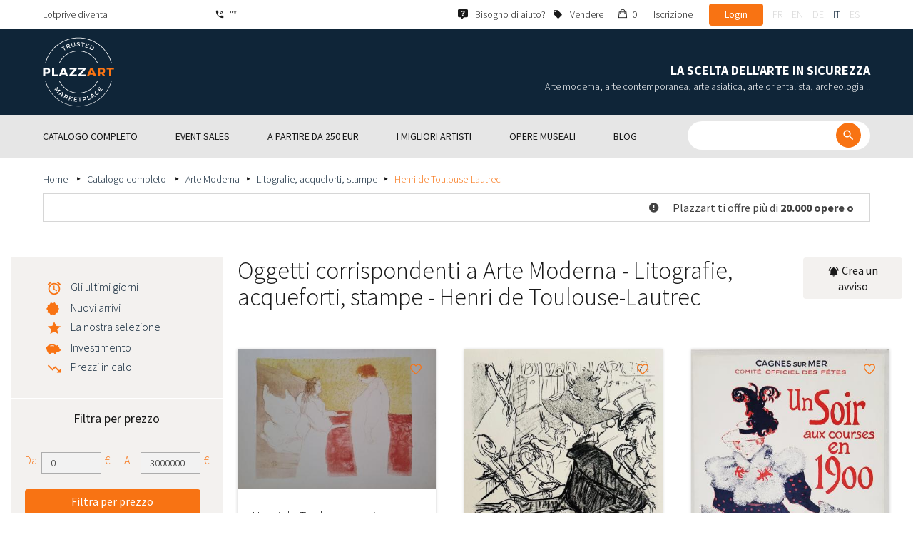

--- FILE ---
content_type: text/html; charset=UTF-8
request_url: https://www.plazzart.com/it_IT/acquisto/litografie-acqueforti-stampe-865/henri-de-toulouse-lautrec-2251/arte-moderna-22
body_size: 67128
content:
<!DOCTYPE html PUBLIC "-//W3C//DTD XHTML 1.0 Transitional//EN" "http://www.w3.org/TR/xhtml1/DTD/xhtml1-transitional.dtd">
<html xmlns="http://www.w3.org/1999/xhtml">

<head>
 <title>Acquisto vendita Arte Moderna Litografie, acqueforti, stampe - Henri de Toulouse-Lautrec valutato</title>
 <meta http-equiv="Content-Language" content="it" />
 <meta http-equiv="Content-Script-Type" content="text/javascript" />
 <meta http-equiv="Content-Type" content="text/html; charset=utf-8" />
 <meta name="viewport" content="initial-scale=1, maximum-scale=1" />
 <meta name="description" content="Plazzart - Opere d&#039;arte, antiquariato e collezionismo online. Dai un&#039;occhiata alla nostra selezione di Arte Moderna - Litografie, acqueforti, stampe - Henri de Toulouse-Lautrec e iscriviti ai nostri avvisi personalizzati per non perdere le nostre prossime vendite!" />
 <meta property="og:title" content="Acquisto vendita Arte Moderna Litografie, acqueforti, stampe - Henri de Toulouse-Lautrec valutato" />
 <meta property="og:description" content="Plazzart - Opere d&#039;arte, antiquariato e collezionismo online. Dai un&#039;occhiata alla nostra selezione di Arte Moderna - Litografie, acqueforti, stampe - Henri de Toulouse-Lautrec e iscriviti ai nostri avvisi personalizzati per non perdere le nostre prossime vendite!" />
 <meta property="twitter:description" content="Plazzart - Opere d&#039;arte, antiquariato e collezionismo online. Dai un&#039;occhiata alla nostra selezione di Arte Moderna - Litografie, acqueforti, stampe - Henri de Toulouse-Lautrec e iscriviti ai nostri avvisi personalizzati per non perdere le nostre prossime vendite!" />
 <meta property="og:locale" content="fr_FR" />
 <meta property="og:locale:alternate" content="en_US" />
 <meta property="og:type" content="website" />
 <meta property="twitter:card" content="summary" />
 <meta property="twitter:site" content="@lotprive" />
 <meta property="og:image" content="https://www.plazzart.com/doc/logo.png" />
 <meta property="og:image:type" content="image/png" />
 <meta property="og:image:width" content="132" />
 <meta property="og:image:height" content="130" />
 <meta property="twitter:image" content="https://www.plazzart.com/doc/logo.png" />
 <script type="text/javascript">
  var _user_id = 0, _locale = 8, _lang = "it_IT", _extension = "plot", _scope = "front";
  var _events = [["package.list","pages",802048]];
 </script>
 <script src="/web/core/scripts/prototype.js?20210611" type="text/javascript"></script>
 <script src="/web/core/scripts/kwo.js?20210611" type="text/javascript"></script>
 <script src="/web/community/controller.js?20210611" type="text/javascript"></script>
 <script src="/web/shop/controller.js?20210611" type="text/javascript"></script>
 <script src="/web/plot/scripts/master.js?20210611" type="text/javascript"></script>
 <script src="/web/plot/scripts/front.js?20210611" type="text/javascript"></script>
 <script src="/web/core/scripts/scriptaculous/scriptaculous.js?20210611" type="text/javascript"></script>
 <script src="/web/plot/vendor/jquery/dist/jquery.min.js?20210611" type="text/javascript"></script>
 <script src="/web/plot/vendor/imagesloaded/imagesloaded.pkgd.min.js?20210611" type="text/javascript"></script>
 <script src="/web/plot/scripts/main.min.js?20210611" type="text/javascript"></script>
 <script src="/web/plot/vendor/imagesloaded/imagesloaded.pkgd.min.js?20210611" type="text/javascript"></script>
 <link rel="stylesheet" href="/web/plot/styles/front.css?20210611" type="text/css" media="screen" />
 <link rel="stylesheet" href="/web/plot/vendor/seiyria-bootstrap-slider/dist/css/bootstrap-slider.min.css?20210611" type="text/css" media="screen" />
 <link rel="stylesheet" href="/web/plot/vendor/material-design-iconic-font/dist/css/material-design-iconic-font.min.css?20210611" type="text/css" media="screen" />
 <link rel="stylesheet" href="https://fonts.googleapis.com/css?family=Montserrat:300,400,500,600,700&display=swa?20210611" type="text/css" media="screen" />
 <link rel="stylesheet" href="https://fonts.googleapis.com/css?family=Source+Sans+Pro:300,400,600,700&display=swap?20210611" type="text/css" media="screen" />
 <link rel="canonical" href="https://www.plazzart.com/it_IT/acquisto/henri-de-toulouse-lautrec-2251/arte-moderna-22" />
 <link rel="alternate" href="https://www.plazzart.com/fr_FR/achat/henri-de-toulouse-lautrec-2251/art-moderne-22" hreflang="fr-FR" />
 <link rel="alternate" href="https://www.plazzart.com/fr_CA/achat/henri-de-toulouse-lautrec-2251/art-moderne-22" hreflang="fr-CA" />
 <link rel="alternate" href="https://www.plazzart.com/fr_BE/achat/henri-de-toulouse-lautrec-2251/art-moderne-22" hreflang="fr-BE" />
 <link rel="alternate" href="https://www.plazzart.com/fr_LU/achat/henri-de-toulouse-lautrec-2251/art-moderne-22" hreflang="fr-LU" />
 <link rel="alternate" href="https://www.plazzart.com/fr_CH/achat/henri-de-toulouse-lautrec-2251/art-moderne-22" hreflang="fr-CH" />
 <link rel="alternate" href="https://www.plazzart.com/en_GB/buy/henri-de-toulouse-lautrec-2251/post-war-modern-art-22" hreflang="en-GB" />
 <link rel="alternate" href="https://www.plazzart.com/en_US/buy/henri-de-toulouse-lautrec-2251/post-war-modern-art-22" hreflang="en-US" />
 <link rel="alternate" href="https://www.plazzart.com/en_NL/buy/henri-de-toulouse-lautrec-2251/post-war-modern-art-22" hreflang="en-NL" />
 <link rel="alternate" href="https://www.plazzart.com/en_JP/buy/henri-de-toulouse-lautrec-2251/post-war-modern-art-22" hreflang="en-JP" />
 <link rel="alternate" href="https://www.plazzart.com/en_HK/buy/henri-de-toulouse-lautrec-2251/post-war-modern-art-22" hreflang="en-HK" />
 <link rel="alternate" href="https://www.plazzart.com/en_SG/buy/henri-de-toulouse-lautrec-2251/post-war-modern-art-22" hreflang="en-SG" />
 <link rel="alternate" href="https://www.plazzart.com/en_CA/buy/henri-de-toulouse-lautrec-2251/post-war-modern-art-22" hreflang="en-CA" />
 <link rel="alternate" href="https://www.plazzart.com/en_SE/buy/henri-de-toulouse-lautrec-2251/post-war-modern-art-22" hreflang="en-SE" />
 <link rel="alternate" href="https://www.plazzart.com/de_DE/kauf/henri-de-toulouse-lautrec-2251/moderne-kunst-22" hreflang="de-DE" />
 <link rel="alternate" href="https://www.plazzart.com/de_AT/kauf/henri-de-toulouse-lautrec-2251/moderne-kunst-22" hreflang="de-AT" />
 <link rel="alternate" href="https://www.plazzart.com/de_CH/kauf/henri-de-toulouse-lautrec-2251/moderne-kunst-22" hreflang="de-CH" />
 <link rel="alternate" href="https://www.plazzart.com/de_LI/kauf/henri-de-toulouse-lautrec-2251/moderne-kunst-22" hreflang="de-LI" />
 <link rel="alternate" href="https://www.plazzart.com/de_LU/kauf/henri-de-toulouse-lautrec-2251/moderne-kunst-22" hreflang="de-LU" />
 <link rel="alternate" href="https://www.plazzart.com/it_IT/acquisto/henri-de-toulouse-lautrec-2251/arte-moderna-22" hreflang="it-IT" />
 <link rel="alternate" href="https://www.plazzart.com/es_ES/compra/henri-de-toulouse-lautrec-2251/arte-moderno-22" hreflang="es-ES" />
 <link rel="alternate" href="https://www.plazzart.com/fr_FR/achat/henri-de-toulouse-lautrec-2251/art-moderne-22" hreflang="x-default" />
 <link rel="icon" href="/web/plot/pix/favicon.png" type="image/png" />
 <!--[if IE 9]>
 <link rel="stylesheet" href="/web/plot/styles/ie9.css?20210611" type="text/css" />
 <![endif]-->
 <!--[if IE 8]>
 <link rel="stylesheet" href="/web/plot/styles/ie8.css?20210611" type="text/css" />
 <![endif]-->
 <!--[if lt IE 8]>
 <link rel="stylesheet" href="/web/plot/styles/ie.css?20210611" type="text/css" />
 <![endif]-->
 <!--[if IE 7]>
 <link rel="stylesheet" href="/web/plot/styles/ie7.css?20210611" type="text/css" />
 <![endif]-->
 <!--[if IE 6]>
 <link rel="stylesheet" href="/web/plot/styles/ie6.css?20210611" type="text/css" />
 <![endif]-->
<script async src="https://www.googletagmanager.com/gtag/js?id=G-2PNXNZ664F"></script>
<script>
  window.dataLayer = window.dataLayer || [];
  function gtag(){dataLayer.push(arguments);}
  gtag('js', new Date());
  gtag('config', 'G-2PNXNZ664F');
  gtag('config', 'AW-987820547');
</script><script type="text/javascript" src="//widget.trustpilot.com/bootstrap/v5/tp.widget.bootstrap.min.js" async></script><script type="text/javascript">
!function(f,b,e,v,n,t,s){if(f.fbq)return;n=f.fbq=function(){n.callMethod?
n.callMethod.apply(n,arguments):n.queue.push(arguments)};if(!f._fbq)f._fbq=n;
n.push=n;n.loaded=!0;n.version='2.0';n.queue=[];t=b.createElement(e);t.async=!0;
t.src=v;s=b.getElementsByTagName(e)[0];s.parentNode.insertBefore(t,s)}(window,
document,'script','//connect.facebook.net/en_US/fbevents.js');
fbq('init', '');
fbq('track', "PageView");
</script>
<noscript><img height="1" width="1" style="display:none"
src="https://www.facebook.com/tr?id=&ev=PageView&noscript=1"/>
</noscript>
</head>

<body class="scope-front extension-plot action-package-list request-unregistered it">
 <div id="fb-root"></div>

<div class="wrapper-main ">
  <div class="wrapper-front">
    <div class="wrapper-header clearfix">
      <!-- Header Connexion -->
<div class="header-search">
  <div class="container">
    <div id="over-top-bar" class="topbar clearfix">
      <div class="new-text"> Lotprive diventa </div>

      <a href="tel:+33980473085" title="Contatta il nostro servizio clienti per qualsiasi richiesta di informazioni aggiuntive." class="link-icon visible-xs"><i class="symbol icon-phone"></i><span>"*</span></a>
      <span class="link-icon hidden-xs"><i class="symbol icon-phone"></i><span>"*</span></span>

      <div class="header__actions">
        <ul class="header__menu list-inline list-unstyled">
          <div class="block-btn-help">
            <a href="https://www.plazzart.com/it_IT/faq" target="_blank" class="link-icon">
              <i class="symbol icon-help"></i>
              <span>Bisogno di aiuto? </span>
            </a>
          </div>
          <div class="block-btn-sell">
                          <a href="https://www.plazzart.com/it_IT/vendere-opere-d-arte" class="link-icon">
                <i class="symbol icon-label"></i>
                <span>Vendere</span>
              </a>
                      </div>

          
                    <li class="item--panier"><a href="https://www.plazzart.com/it_IT/shop/cart"><i class="icon-bag"></i><span class="sr-only">Il mio carrello</span> 0</a></li>
          <li class="item--bold"><a href="javascript:void(0)" onclick="Plot.AuthManager.showSignup()">Iscrizione </a></li>
          <li class="item--btn"><button type="button" class="btn btn-secondary" onclick="Plot.AuthManager.showLogin()">Login </button></li>
                <li>
          <!-- Language -->
          <ul class="topbar__locales list-inline list-unstyled">
                          <li>
                <a href="javascript:void(0)" onclick="Kwo.Locale.onSet(1)" class="">fr</a>
              </li>
                          <li>
                <a href="javascript:void(0)" onclick="Kwo.Locale.onSet(2)" class="">en</a>
              </li>
                          <li>
                <a href="javascript:void(0)" onclick="Kwo.Locale.onSet(32)" class="">de</a>
              </li>
                          <li>
                <a href="javascript:void(0)" onclick="Kwo.Locale.onSet(8)" class="active">it</a>
              </li>
                          <li>
                <a href="javascript:void(0)" onclick="Kwo.Locale.onSet(4)" class="">es</a>
              </li>
                      </ul>
          <!-- / Language -->
        </li>
      </ul>
    </div>

    <!-- Logo Mobile  -->
    <a href="https://www.plazzart.com/" class="logo-mobile">
      <img src="/web/plot/pix/plazzart_logo_inline.svg" alt="Plazzart" />
    </a>
    <!-- /Logo Mobile  -->

    </div>
  </div>
</div>
<!-- / Header Connexion -->

<!-- Header Logo -->
<div class="header-logo-wrap">
  <div class="container">
    <div class="header__logo">
              <a href="https://www.plazzart.com/" >
          <img src="/web/plot/pix/plazzart_logo.svg" alt="Plazzart" />
        </a>
          </div>

    <div class="header__message">
      <div class="title">La scelta dell'arte in sicurezza</div>
      <div class="subtitle">Arte moderna, arte contemporanea, arte asiatica, arte orientalista, archeologia ..</div>
    </div>
  </div>
</div>
<!-- Header Logo -->


<!-- Menu Navigation -->
   <div class="header__nav">
  <div class="nav__content">
    <div class="container">
      <!--  Btn Menu -->
      <div id="btn-menu">
        <span></span>
        <span></span>
        <span></span>
      </div>
      <!--  /Btn Menu -->

      <!--  Btn Back -->
      <div id="btn-back">
        <i class="icon-chevron-left"></i>
        <span class="sr-only">Retour</span>
      </div>
      <!--  /Btn Back -->

      <!-- Form Search -->
      <form class="block-searcher" onsubmit="Plot.Query.onSubmit(this); return false;">
        <input type="text" id="query" name="query" class="form-control" value="" />
        <button type="submit" id="btn-search" class="btn btn-reset btn-reset-desktop"><i class="symbol icon-search"></i></button>
        <a href="javascript:void(0);" id="btn-close" class="btn btn-close-search"><i class="symbol icon-close"></i></a>
        <a href="javascript:void(0);" id="btn-show-search" class="btn btn-reset btn-reset-mobile"><i class="symbol icon-search"></i></a>
      </form>
      <!-- /Form Search -->

      <!-- Link Catalogue -->
      <a href="https://www.plazzart.com/fr/achat" class="link-catalogue">Vedi l'intero catalogo</a>
      <!-- Link Catalogue -->

      <!-- Menu -->
      <ul class="nav-menu">
          <div class="header__menu">
            

                        <div class="item--btn"><a href="https://www.plazzart.com/login" class="btn btn-secondary">Login </a></div>
            <div class="item--bold"><a href="https://www.plazzart.com/signup.light" class="btn btn-grey-secondary">Iscrizione </a></div>

                  </div>

                <li class="main first">
          <div class="title">
            <a href="https://www.plazzart.com/it_IT/acquisto"><span>Catalogo completo</span></a>
          </div>
                    <ul class="subnav" >
            <div class="bg-list">
              <div class="container">
                <a href="https://www.plazzart.com/it_IT/acquisto" class="text-gold title-subnav-mobile">Catalogo completo</a>
                  <div class="list">
                                                                                                    <li><a href="https://www.plazzart.com/it_IT/acquisto/antichita-6" title="Antichità, Antiquariato, Oggetti d’arte antica"><span class="title">Antichità, Antiquariato, Oggetti d’arte antica</span><span class="number">(10)</span></a></li>
                                                            <li><a href="https://www.plazzart.com/it_IT/acquisto/archeologia-2" title="Archeologia"><span class="title">Archeologia</span><span class="number">(6)</span></a></li>
                                                            <li><a href="https://www.plazzart.com/it_IT/acquisto/militaria-4" title="Armi, Militaria"><span class="title">Armi, Militaria</span><span class="number">(1)</span></a></li>
                                                            <li><a href="https://www.plazzart.com/it_IT/acquisto/arte-antica-5" title="Arte Antica"><span class="title">Arte Antica</span><span class="number">(185)</span></a></li>
                                                            <li><a href="https://www.plazzart.com/it_IT/acquisto/arte-asiatica-19" title="Arte Asiatica"><span class="title">Arte Asiatica</span><span class="number">(34)</span></a></li>
                                                            <li><a href="https://www.plazzart.com/it_IT/acquisto/arte-contemporanea-20" title="Arte Contemporanea"><span class="title">Arte Contemporanea</span><span class="number">(1885)</span></a></li>
                                                            <li><a href="https://www.plazzart.com/it_IT/acquisto/arte-della-tavola-3" title="Arte della tavola (Argenteria, Porcellane)"><span class="title">Arte della tavola (Argenteria, Porcellane)</span><span class="number">(5)</span></a></li>
                                                            </div><div class="list">
                                        <li><a href="https://www.plazzart.com/it_IT/acquisto/arte-islamica-21" title="Arte Islamica e orientale, Tappeti orientali"><span class="title">Arte Islamica e orientale, Tappeti orientali</span><span class="number">(7)</span></a></li>
                                                            <li><a href="https://www.plazzart.com/it_IT/acquisto/arte-moderna-22" title="Arte Moderna"><span class="title">Arte Moderna</span><span class="number">(8758)</span></a></li>
                                                            <li><a href="https://www.plazzart.com/it_IT/acquisto/arti-primarie-7" title="Arti Primarie"><span class="title">Arti Primarie</span><span class="number">(45)</span></a></li>
                                                            <li><a href="https://www.plazzart.com/it_IT/acquisto/design-23" title="Design, Liberty e Art Déco"><span class="title">Design, Liberty e Art Déco</span><span class="number">(313)</span></a></li>
                                                            <li><a href="https://www.plazzart.com/it_IT/acquisto/fotografia-26" title="Fotografia"><span class="title">Fotografia</span><span class="number">(606)</span></a></li>
                                                            <li><a href="https://www.plazzart.com/it_IT/acquisto/fumetti-29" title="Fumetti"><span class="title">Fumetti</span><span class="number">(217)</span></a></li>
                                                            <li><a href="https://www.plazzart.com/it_IT/acquisto/gioelli-9" title="Gioielli e Preziosi, Penne"><span class="title">Gioielli e Preziosi, Penne</span><span class="number">(49)</span></a></li>
                                                            </div><div class="list">
                                        <li><a href="https://www.plazzart.com/it_IT/acquisto/street-art-402" title="Graffiti, Murale, Street art"><span class="title">Graffiti, Murale, Street art</span><span class="number">(792)</span></a></li>
                                                            <li><a href="https://www.plazzart.com/it_IT/acquisto/libri-8" title="Libri, Autografi, Documenti, Manifesti"><span class="title">Libri, Autografi, Documenti, Manifesti</span><span class="number">(88)</span></a></li>
                                                            <li><a href="https://www.plazzart.com/it_IT/acquisto/moda-14" title="Moda (abiti e accessori)"><span class="title">Moda (abiti e accessori)</span><span class="number">(137)</span></a></li>
                                                            <li><a href="https://www.plazzart.com/it_IT/acquisto/nuovi-talenti-403" title="Nuovi talenti"><span class="title">Nuovi talenti</span><span class="number">(1344)</span></a></li>
                                                            <li><a href="https://www.plazzart.com/it_IT/acquisto/ogetti-da-collezione-17" title="Oggetti da Collezione (ventagli, chiavi,  fermacarte)"><span class="title">Oggetti da Collezione (ventagli, chiavi,  fermacarte)</span><span class="number">(26)</span></a></li>
                                      </div>
              </div>
            </div>
          </ul>
                  </li>
                <li class="main">
          <div class="title">
            <a href="javascript:void(0)"><span>Event sales</span></a>
          </div>
          <ul class="subnav" >
            <div class="bg-list">
              <div class="container">
                <!-- sales-list  -->
                <span class="title-subnav-mobile">Event sales</span>
                <div class="list">
                                                                                                              <li>
                      <a href="https://www.plazzart.com/it_IT/acquisto/special-sale/art-brut-649" title="Art Brut">
                        <span class="title">Art Brut</span>
                        <span class="number">(1)</span>
                      </a>
                    </li>
                                                                                            <li>
                      <a href="https://www.plazzart.com/it_IT/acquisto/special-sale/arte-astratto-124" title="Arte astratto">
                        <span class="title">Arte astratto</span>
                        <span class="number">(614)</span>
                      </a>
                    </li>
                                                                                            <li>
                      <a href="https://www.plazzart.com/it_IT/acquisto/special-sale/arte-contemporanea-478" title="Arte Contemporanea">
                        <span class="title">Arte Contemporanea</span>
                        <span class="number">(511)</span>
                      </a>
                    </li>
                                                                                            <li>
                      <a href="https://www.plazzart.com/it_IT/acquisto/special-sale/arte-moderna-344" title="Arte Moderna">
                        <span class="title">Arte Moderna</span>
                        <span class="number">(2464)</span>
                      </a>
                    </li>
                                                                                            <li>
                      <a href="https://www.plazzart.com/it_IT/acquisto/special-sale/cubismo-857" title="cubismo">
                        <span class="title">cubismo</span>
                        <span class="number">(151)</span>
                      </a>
                    </li>
                                                                        </div><div class="list">
                                                        <li>
                      <a href="https://www.plazzart.com/it_IT/acquisto/special-sale/dipinti-307" title="Dipinti">
                        <span class="title">Dipinti</span>
                        <span class="number">(1209)</span>
                      </a>
                    </li>
                                                                                            <li>
                      <a href="https://www.plazzart.com/it_IT/acquisto/special-sale/disegni-51" title="Disegni">
                        <span class="title">Disegni</span>
                        <span class="number">(1240)</span>
                      </a>
                    </li>
                                                                                            <li>
                      <a href="https://www.plazzart.com/it_IT/acquisto/special-sale/opere-incorniciate-185" title="Opere incorniciate">
                        <span class="title">Opere incorniciate</span>
                        <span class="number">(258)</span>
                      </a>
                    </li>
                                                                                            <li>
                      <a href="https://www.plazzart.com/it_IT/acquisto/special-sale/pop-art-132" title="Pop art">
                        <span class="title">Pop art</span>
                        <span class="number">(214)</span>
                      </a>
                    </li>
                                                                                            <li>
                      <a href="https://www.plazzart.com/it_IT/acquisto/special-sale/ritratti-119" title="Ritratti">
                        <span class="title">Ritratti</span>
                        <span class="number">(529)</span>
                      </a>
                    </li>
                                                                        </div><div class="list">
                                                        <li>
                      <a href="https://www.plazzart.com/it_IT/acquisto/special-sale/sculture-365" title="Sculture">
                        <span class="title">Sculture</span>
                        <span class="number">(678)</span>
                      </a>
                    </li>
                                                                                            <li>
                      <a href="https://www.plazzart.com/it_IT/acquisto/special-sale/surrealismo-109" title="Surrealismo">
                        <span class="title">Surrealismo</span>
                        <span class="number">(1014)</span>
                      </a>
                    </li>
                                                    </div>
              </div>
            </div>
          </ul>
        </li>
                        <li class="main">
          <div class="title">
            <a href="https://www.plazzart.com/it_IT/acquisto?price_max=250"><span>A partire da 250 EUR</span></a>
          </div>
          <ul class="subnav" >
            <div class="bg-list">
              <div class="container">
                <a href="https://www.plazzart.com/it_IT/acquisto?price_max=250" class="text-gold title-subnav-mobile">A partire da 250 EUR</a>
                <div class="list">
                                                                                          <li><a href="https://www.plazzart.com/it_IT/acquisto/antichita-6?price_max=250" title="Antichità, Antiquariato, Oggetti d’arte antica"><span class="title">Antichità, Antiquariato, Oggetti d’arte antica</span><span class="number">(4)</span></a> </li>
                                                      <li><a href="https://www.plazzart.com/it_IT/acquisto/archeologia-2?price_max=250" title="Archeologia"><span class="title">Archeologia</span><span class="number">(3)</span></a> </li>
                                                      <li><a href="https://www.plazzart.com/it_IT/acquisto/arte-antica-5?price_max=250" title="Arte Antica"><span class="title">Arte Antica</span><span class="number">(132)</span></a> </li>
                                                      <li><a href="https://www.plazzart.com/it_IT/acquisto/arte-asiatica-19?price_max=250" title="Arte Asiatica"><span class="title">Arte Asiatica</span><span class="number">(12)</span></a> </li>
                                                      <li><a href="https://www.plazzart.com/it_IT/acquisto/arte-contemporanea-20?price_max=250" title="Arte Contemporanea"><span class="title">Arte Contemporanea</span><span class="number">(970)</span></a> </li>
                                                      <li><a href="https://www.plazzart.com/it_IT/acquisto/arte-islamica-21?price_max=250" title="Arte Islamica e orientale, Tappeti orientali"><span class="title">Arte Islamica e orientale, Tappeti orientali</span><span class="number">(5)</span></a> </li>
                                                      </div><div class="list">
                                    <li><a href="https://www.plazzart.com/it_IT/acquisto/arte-moderna-22?price_max=250" title="Arte Moderna"><span class="title">Arte Moderna</span><span class="number">(7047)</span></a> </li>
                                                      <li><a href="https://www.plazzart.com/it_IT/acquisto/arti-primarie-7?price_max=250" title="Arti Primarie"><span class="title">Arti Primarie</span><span class="number">(16)</span></a> </li>
                                                      <li><a href="https://www.plazzart.com/it_IT/acquisto/design-23?price_max=250" title="Design, Liberty e Art Déco"><span class="title">Design, Liberty e Art Déco</span><span class="number">(14)</span></a> </li>
                                                      <li><a href="https://www.plazzart.com/it_IT/acquisto/fotografia-26?price_max=250" title="Fotografia"><span class="title">Fotografia</span><span class="number">(156)</span></a> </li>
                                                      <li><a href="https://www.plazzart.com/it_IT/acquisto/fumetti-29?price_max=250" title="Fumetti"><span class="title">Fumetti</span><span class="number">(120)</span></a> </li>
                                                      <li><a href="https://www.plazzart.com/it_IT/acquisto/gioelli-9?price_max=250" title="Gioielli e Preziosi, Penne"><span class="title">Gioielli e Preziosi, Penne</span><span class="number">(13)</span></a> </li>
                                                      </div><div class="list">
                                    <li><a href="https://www.plazzart.com/it_IT/acquisto/street-art-402?price_max=250" title="Graffiti, Murale, Street art"><span class="title">Graffiti, Murale, Street art</span><span class="number">(274)</span></a> </li>
                                                      <li><a href="https://www.plazzart.com/it_IT/acquisto/libri-8?price_max=250" title="Libri, Autografi, Documenti, Manifesti"><span class="title">Libri, Autografi, Documenti, Manifesti</span><span class="number">(13)</span></a> </li>
                                                      <li><a href="https://www.plazzart.com/it_IT/acquisto/moda-14?price_max=250" title="Moda (abiti e accessori)"><span class="title">Moda (abiti e accessori)</span><span class="number">(133)</span></a> </li>
                                                      <li><a href="https://www.plazzart.com/it_IT/acquisto/nuovi-talenti-403?price_max=250" title="Nuovi talenti"><span class="title">Nuovi talenti</span><span class="number">(1144)</span></a> </li>
                                                      <li><a href="https://www.plazzart.com/it_IT/acquisto/ogetti-da-collezione-17?price_max=250" title="Oggetti da Collezione (ventagli, chiavi,  fermacarte)"><span class="title">Oggetti da Collezione (ventagli, chiavi,  fermacarte)</span><span class="number">(6)</span></a> </li>
                                  </div>
              </div>
            </div>
          </ul>
        </li>
                        <li class="main">
          <div class="title">
            <a href="javascript:void(0)"><span>I migliori artisti</span></a>
          </div>
          <ul class="subnav" >
            <div class="bg-list">
              <div class="container">
              <span class="title-subnav-mobile">I migliori artisti</span>
               <div class="list">
                                                                                     <li><a href="https://www.plazzart.com/it_IT/acquisto/alexander-calder-447/arte-moderna-22" title="Alexander Calder"><span class="title">Alexander Calder</span><span class="number">(12)</span></a> </li>
                                                   <li><a href="https://www.plazzart.com/it_IT/acquisto/andre-derain-1031/arte-moderna-22" title="André Derain"><span class="title">André Derain</span><span class="number">(88)</span></a> </li>
                                                   <li><a href="https://www.plazzart.com/it_IT/acquisto/andy-warhol-455/arte-contemporanea-20" title="Andy Warhol"><span class="title">Andy Warhol</span><span class="number">(25)</span></a> </li>
                                                   <li><a href="https://www.plazzart.com/it_IT/acquisto/antoni-tapies-429/arte-contemporanea-20" title="Antoni Tapiès"><span class="title">Antoni Tapiès</span><span class="number">(11)</span></a> </li>
                                                   <li><a href="https://www.plazzart.com/it_IT/acquisto/arman-459/arte-contemporanea-20" title="Arman"><span class="title">Arman</span><span class="number">(12)</span></a> </li>
                                                   <li><a href="https://www.plazzart.com/it_IT/acquisto/auguste-chabaud-1064/arte-moderna-22" title="Auguste Chabaud"><span class="title">Auguste Chabaud</span><span class="number">(1)</span></a> </li>
                                                   <li><a href="https://www.plazzart.com/it_IT/acquisto/bengt-lindstrom-444/arte-contemporanea-20" title="Bengt Lindström"><span class="title">Bengt Lindström</span><span class="number">(20)</span></a> </li>
                                                   <li><a href="https://www.plazzart.com/it_IT/acquisto/bernard-buffet-1065/arte-moderna-22" title="Bernard Buffet"><span class="title">Bernard Buffet</span><span class="number">(127)</span></a> </li>
                                                   <li><a href="https://www.plazzart.com/it_IT/acquisto/cesar-969/arte-contemporanea-20" title="César"><span class="title">César</span><span class="number">(7)</span></a> </li>
                                                   <li><a href="https://www.plazzart.com/it_IT/acquisto/charles-eames-7138/design-liberty-e-art-deco-23" title="Charles Eames"><span class="title">Charles Eames</span><span class="number">(1)</span></a> </li>
                                                   <li><a href="https://www.plazzart.com/it_IT/acquisto/charlotte-perriand-3149/design-liberty-e-art-deco-23" title="Charlotte Perriand"><span class="title">Charlotte Perriand</span><span class="number">(17)</span></a> </li>
                                                   <li><a href="https://www.plazzart.com/it_IT/acquisto/claude-weisbuch-1231/arte-contemporanea-20" title="Claude Weisbuch"><span class="title">Claude Weisbuch</span><span class="number">(32)</span></a> </li>
                                                   <li><a href="https://www.plazzart.com/it_IT/acquisto/corneille-1119/arte-contemporanea-20" title="Corneille van Beverloo"><span class="title">Corneille van Beverloo</span><span class="number">(13)</span></a> </li>
                                                   <li><a href="https://www.plazzart.com/it_IT/acquisto/eduardo-chillida-4690/arte-contemporanea-20" title="Eduardo Chillida"><span class="title">Eduardo Chillida</span><span class="number">(13)</span></a> </li>
                                                   <li><a href="https://www.plazzart.com/it_IT/acquisto/francois-morellet-467/arte-contemporanea-20" title="François Morellet"><span class="title">François Morellet</span><span class="number">(5)</span></a> </li>
                                                   <li><a href="https://www.plazzart.com/it_IT/acquisto/georges-braque-965/arte-moderna-22" title="Georges Braque"><span class="title">Georges Braque</span><span class="number">(76)</span></a> </li>
                                                   <li><a href="https://www.plazzart.com/it_IT/acquisto/gustav-klimt-1087/arte-moderna-22" title="Gustav Klimt"><span class="title">Gustav Klimt</span><span class="number">(13)</span></a> </li>
                                                   <li><a href="https://www.plazzart.com/it_IT/acquisto/hans-bellmer-968/arte-moderna-22" title="Hans Bellmer"><span class="title">Hans Bellmer</span><span class="number">(40)</span></a> </li>
                                                   <li><a href="https://www.plazzart.com/it_IT/acquisto/hans-hartung-815/arte-contemporanea-20" title="Hans Hartung"><span class="title">Hans Hartung</span><span class="number">(12)</span></a> </li>
                                                   </div><div class="list">
                                  <li><a href="https://www.plazzart.com/it_IT/acquisto/henri-matisse-1104/arte-moderna-22" title="Henri Matisse"><span class="title">Henri Matisse</span><span class="number">(153)</span></a> </li>
                                                   <li><a href="https://www.plazzart.com/it_IT/acquisto/herve-telemaque-4756/arte-contemporanea-20" title="Hervé Télémaque"><span class="title">Hervé Télémaque</span><span class="number">(5)</span></a> </li>
                                                   <li><a href="https://www.plazzart.com/it_IT/acquisto/jacques-villegle-464/arte-contemporanea-20" title="Jacques Villeglé"><span class="title">Jacques Villeglé</span><span class="number">(5)</span></a> </li>
                                                   <li><a href="https://www.plazzart.com/it_IT/acquisto/jean-cocteau-521/arte-moderna-22" title="Jean Cocteau"><span class="title">Jean Cocteau</span><span class="number">(195)</span></a> </li>
                                                   <li><a href="https://www.plazzart.com/it_IT/acquisto/jean-helion-4471/arte-moderna-22" title="Jean Hélion"><span class="title">Jean Hélion</span><span class="number">(11)</span></a> </li>
                                                   <li><a href="https://www.plazzart.com/it_IT/acquisto/jean-miotte-3263/arte-contemporanea-20" title="Jean Miotte"><span class="title">Jean Miotte</span><span class="number">(9)</span></a> </li>
                                                   <li><a href="https://www.plazzart.com/it_IT/acquisto/jean-picart-le-doux-3790/arte-moderna-22" title="Jean Picart Le Doux"><span class="title">Jean Picart Le Doux</span><span class="number">(6)</span></a> </li>
                                                   <li><a href="https://www.plazzart.com/it_IT/acquisto/joan-miro-517/arte-moderna-22" title="Joan Miro"><span class="title">Joan Miro</span><span class="number">(105)</span></a> </li>
                                                   <li><a href="https://www.plazzart.com/it_IT/acquisto/karel-appel-445/arte-moderna-22" title="Karel Appel"><span class="title">Karel Appel</span><span class="number">(1)</span></a> </li>
                                                   <li><a href="https://www.plazzart.com/it_IT/acquisto/keith-haring-491/graffiti-murale-street-art-402" title="Keith Haring"><span class="title">Keith Haring</span><span class="number">(16)</span></a> </li>
                                                   <li><a href="https://www.plazzart.com/it_IT/acquisto/ladislas-kijno-1593/arte-contemporanea-20" title="Ladislas Kijno"><span class="title">Ladislas Kijno</span><span class="number">(3)</span></a> </li>
                                                   <li><a href="https://www.plazzart.com/it_IT/acquisto/tsuguharu-foujita-515/arte-moderna-22" title="Léonard Tsugouharu Foujita"><span class="title">Léonard Tsugouharu Foujita</span><span class="number">(40)</span></a> </li>
                                                   <li><a href="https://www.plazzart.com/it_IT/acquisto/leonor-fini-1004/arte-moderna-22" title="Leonor Fini"><span class="title">Leonor Fini</span><span class="number">(92)</span></a> </li>
                                                   <li><a href="https://www.plazzart.com/it_IT/acquisto/louis-toffoli-510/arte-moderna-22" title="Louis Toffoli"><span class="title">Louis Toffoli</span><span class="number">(7)</span></a> </li>
                                                   <li><a href="https://www.plazzart.com/it_IT/acquisto/marc-chagall-963/arte-moderna-22" title="Marc Chagall"><span class="title">Marc Chagall</span><span class="number">(258)</span></a> </li>
                                                   <li><a href="https://www.plazzart.com/it_IT/acquisto/marie-laurencin-1454/arte-moderna-22" title="Marie Laurencin"><span class="title">Marie Laurencin</span><span class="number">(42)</span></a> </li>
                                                   <li><a href="https://www.plazzart.com/it_IT/acquisto/maurice-de-vlaminck-3011/arte-moderna-22" title="Maurice de Vlaminck"><span class="title">Maurice de Vlaminck</span><span class="number">(40)</span></a> </li>
                                                   <li><a href="https://www.plazzart.com/it_IT/acquisto/maurice-utrillo-891/arte-moderna-22" title="Maurice Utrillo"><span class="title">Maurice Utrillo</span><span class="number">(18)</span></a> </li>
                                                   <li><a href="https://www.plazzart.com/it_IT/acquisto/max-ernst-3168/arte-moderna-22" title="Max Ernst"><span class="title">Max Ernst</span><span class="number">(38)</span></a> </li>
                                                   </div><div class="list">
                                  <li><a href="https://www.plazzart.com/it_IT/acquisto/mimmo-rotella-1125/arte-contemporanea-20" title="Mimmo Rotella"><span class="title">Mimmo Rotella</span><span class="number">(4)</span></a> </li>
                                                   <li><a href="https://www.plazzart.com/it_IT/acquisto/pablo-picasso-442/arte-moderna-22" title="Pablo Picasso"><span class="title">Pablo Picasso</span><span class="number">(410)</span></a> </li>
                                                   <li><a href="https://www.plazzart.com/it_IT/acquisto/peter-klasen-460/arte-contemporanea-20" title="Peter Klasen"><span class="title">Peter Klasen</span><span class="number">(7)</span></a> </li>
                                                   <li><a href="https://www.plazzart.com/it_IT/acquisto/philippe-pasqua-484/arte-contemporanea-20" title="Philippe Pasqua"><span class="title">Philippe Pasqua</span><span class="number">(3)</span></a> </li>
                                                   <li><a href="https://www.plazzart.com/it_IT/acquisto/pierre-alechinsky-1076/arte-contemporanea-20" title="Pierre Alechinsky"><span class="title">Pierre Alechinsky</span><span class="number">(14)</span></a> </li>
                                                   <li><a href="https://www.plazzart.com/it_IT/acquisto/pierre-soulages-1133/arte-contemporanea-20" title="Pierre Soulages"><span class="title">Pierre Soulages</span><span class="number">(44)</span></a> </li>
                                                   <li><a href="https://www.plazzart.com/it_IT/acquisto/pierre-tal-coat-4340/arte-moderna-22" title="Pierre Tal-Coat"><span class="title">Pierre Tal-Coat</span><span class="number">(5)</span></a> </li>
                                                   <li><a href="https://www.plazzart.com/it_IT/acquisto/pierre-yves-tremois-1579/arte-contemporanea-20" title="Pierre-Yves Trémois"><span class="title">Pierre-Yves Trémois</span><span class="number">(36)</span></a> </li>
                                                   <li><a href="https://www.plazzart.com/it_IT/acquisto/raoul-dufy-524/arte-moderna-22" title="Raoul Dufy"><span class="title">Raoul Dufy</span><span class="number">(42)</span></a> </li>
                                                   <li><a href="https://www.plazzart.com/it_IT/acquisto/robert-combas-496/arte-contemporanea-20" title="Robert Combas"><span class="title">Robert Combas</span><span class="number">(7)</span></a> </li>
                                                   <li><a href="https://www.plazzart.com/it_IT/acquisto/salvador-dali-1007/arte-moderna-22" title="Salvador Dali"><span class="title">Salvador Dali</span><span class="number">(339)</span></a> </li>
                                                   <li><a href="https://www.plazzart.com/it_IT/acquisto/theo-tobiasse-1135/arte-contemporanea-20" title="Théo Tobiasse"><span class="title">Théo Tobiasse</span><span class="number">(5)</span></a> </li>
                                                   <li><a href="https://www.plazzart.com/it_IT/acquisto/tony-soulie-3257/arte-contemporanea-20" title="Tony Soulié"><span class="title">Tony Soulié</span><span class="number">(10)</span></a> </li>
                                                   <li><a href="https://www.plazzart.com/it_IT/acquisto/valerio-adami-1241/arte-contemporanea-20" title="Valério Adami"><span class="title">Valério Adami</span><span class="number">(18)</span></a> </li>
                                                   <li><a href="https://www.plazzart.com/it_IT/acquisto/yves-brayer-518/arte-moderna-22" title="Yves Brayer"><span class="title">Yves Brayer</span><span class="number">(22)</span></a> </li>
                                                   <li><a href="https://www.plazzart.com/it_IT/acquisto/zao-wou-ki-1240/arte-contemporanea-20" title="Zao Wou-Ki"><span class="title">Zao Wou-Ki</span><span class="number">(7)</span></a> </li>
                                  </div>
               </div>
             </div>
           </ul>
        </li>
                 
        <li class="main">
          <div class="title">
            <a href="https://www.plazzart.com/it_IT/acquisto?private=1"><span>Opere museali</span></a>
          </div>
          <ul class="subnav">
             <div class="bg-list">
               <div class="container">
                 <a href="https://www.plazzart.com/it_IT/acquisto?private=1" class="text-gold title-subnav-mobile">Opere museali</a>
                 <div class="list">
                                                                                     <li><a href="https://www.plazzart.com/it_IT/acquisto/arte-antica-5?private=1" title="Arte Antica"><span class="title">Arte Antica</span><span class="number">(18)</span></a> </li>
                                                   <li><a href="https://www.plazzart.com/it_IT/acquisto/arte-asiatica-19?private=1" title="Arte Asiatica"><span class="title">Arte Asiatica</span><span class="number">(2)</span></a> </li>
                                                   <li><a href="https://www.plazzart.com/it_IT/acquisto/arte-contemporanea-20?private=1" title="Arte Contemporanea"><span class="title">Arte Contemporanea</span><span class="number">(168)</span></a> </li>
                                                   <li><a href="https://www.plazzart.com/it_IT/acquisto/arte-islamica-21?private=1" title="Arte Islamica e orientale, Tappeti orientali"><span class="title">Arte Islamica e orientale, Tappeti orientali</span><span class="number">(1)</span></a> </li>
                                                   <li><a href="https://www.plazzart.com/it_IT/acquisto/arte-moderna-22?private=1" title="Arte Moderna"><span class="title">Arte Moderna</span><span class="number">(294)</span></a> </li>
                                                   </div><div class="list">
                                  <li><a href="https://www.plazzart.com/it_IT/acquisto/arti-primarie-7?private=1" title="Arti Primarie"><span class="title">Arti Primarie</span><span class="number">(1)</span></a> </li>
                                                   <li><a href="https://www.plazzart.com/it_IT/acquisto/design-23?private=1" title="Design, Liberty e Art Déco"><span class="title">Design, Liberty e Art Déco</span><span class="number">(9)</span></a> </li>
                                                   <li><a href="https://www.plazzart.com/it_IT/acquisto/fotografia-26?private=1" title="Fotografia"><span class="title">Fotografia</span><span class="number">(48)</span></a> </li>
                                                   <li><a href="https://www.plazzart.com/it_IT/acquisto/fumetti-29?private=1" title="Fumetti"><span class="title">Fumetti</span><span class="number">(42)</span></a> </li>
                                                   <li><a href="https://www.plazzart.com/it_IT/acquisto/gioelli-9?private=1" title="Gioielli e Preziosi, Penne"><span class="title">Gioielli e Preziosi, Penne</span><span class="number">(5)</span></a> </li>
                                                   </div><div class="list">
                                  <li><a href="https://www.plazzart.com/it_IT/acquisto/street-art-402?private=1" title="Graffiti, Murale, Street art"><span class="title">Graffiti, Murale, Street art</span><span class="number">(69)</span></a> </li>
                                                   <li><a href="https://www.plazzart.com/it_IT/acquisto/libri-8?private=1" title="Libri, Autografi, Documenti, Manifesti"><span class="title">Libri, Autografi, Documenti, Manifesti</span><span class="number">(6)</span></a> </li>
                                                   <li><a href="https://www.plazzart.com/it_IT/acquisto/nuovi-talenti-403?private=1" title="Nuovi talenti"><span class="title">Nuovi talenti</span><span class="number">(3)</span></a> </li>
                                                   <li><a href="https://www.plazzart.com/it_IT/acquisto/ogetti-da-collezione-17?private=1" title="Oggetti da Collezione (ventagli, chiavi,  fermacarte)"><span class="title">Oggetti da Collezione (ventagli, chiavi,  fermacarte)</span><span class="number">(1)</span></a> </li>
                                </div>
             </div>
           </div>
          </ul>
        </li>
                <li class="main">
          <div class="title">
            <a href="https://magazine.plazzart.com/it_IT"><span>Blog </span></a>
          </div>
          <ul class="subnav">
             <div class="bg-list">
               <div class="container">
                 <a href="https://magazine.plazzart.com/it_IT" class="text-gold title-subnav-mobile">Blog </a>
                 <div class="list">
                                                                                     <li><a href="https://magazine.plazzart.com/it_IT/arte-notizie-6" title="Arte Notizie"><span class="title">Arte Notizie</span></a></li>
                                                   <li><a href="https://magazine.plazzart.com/it_IT/recensione-utenti-10" title="Recensioni dei nostri utenti"><span class="title">Recensioni dei nostri utenti</span></a></li>
                                                   <li><a href="https://magazine.plazzart.com/it_IT/favorito-8" title="Favorito"><span class="title">Favorito</span></a></li>
                                                   </div><div class="list">
                                  <li><a href="https://magazine.plazzart.com/it_IT/dove-andare-5" title="Dove andare ?"><span class="title">Dove andare ?</span></a></li>
                                                   <li><a href="https://magazine.plazzart.com/it_IT/lifestyle-11" title="Lifestyle"><span class="title">Lifestyle</span></a></li>
                                                   <li><a href="https://magazine.plazzart.com/it_IT/ogettto-della-settimana-1" title="Oggetto della settimana"><span class="title">Oggetto della settimana</span></a></li>
                                                   </div><div class="list">
                                  <li><a href="https://magazine.plazzart.com/it_IT/top-artista-9" title="Top Artista"><span class="title">Top Artista</span></a></li>
                                </div>
             </div>
           </div>
          </ul>
        </li>

        <div class="block-links">
                          </div>

        <!-- Btn Sell  -->
                      <a href="https://www.plazzart.com/it_IT/vendere-opere-d-arte" class="link-icon visible-xs"><i class="symbol icon-label"></i><span>Vendere</span></a>
                  <!-- /Btn Sell  -->

        <!-- Language  -->
         <div class="block-language">
                         <a href="javascript:void(0)" onclick="Kwo.Locale.onSet(1)" class="">fr</a>
                         <a href="javascript:void(0)" onclick="Kwo.Locale.onSet(2)" class="">en</a>
                         <a href="javascript:void(0)" onclick="Kwo.Locale.onSet(32)" class="">de</a>
                         <a href="javascript:void(0)" onclick="Kwo.Locale.onSet(8)" class="active">it</a>
                         <a href="javascript:void(0)" onclick="Kwo.Locale.onSet(4)" class="">es</a>
                    </div>
         <!-- /Language  -->

      </ul>
      <!-- /Menu -->

      <div class="overlay-menu"></div>
    </div>
  </div>
</div>
<!-- Menu Navigation -->

<!-- Menu Fixe -->
<div class="header-scroll">
  <div class="bg-header">
    <div class="container">
      <div class="header__logo__inline">
                  <a href="https://www.plazzart.com/" >
          <img src="/web/plot/pix/plazzart_logo_inline.svg" alt="Plazzart" />
          </a>
              </div>

      <a href="tel:+33980473085" title="Contatta il nostro servizio clienti per qualsiasi richiesta di informazioni aggiuntive." class="link-icon visible-xs"><i class="symbol icon-phone"></i><span>*</span></a>
      <a href="javascript:void(0)" title="Contatta il nostro servizio clienti per qualsiasi richiesta di informazioni aggiuntive." class="link-icon hidden-sm hidden-xs"><i class="symbol icon-phone"></i><span>*</span></a>

      <div class="header__actions">
        <ul class="header__menu list-unstyled list-inline">
          <div class="block-btn-help">
            <a href="https://www.plazzart.com/it_IT/faq" target="_blank" class="link-icon">
              <i class="symbol icon-help"></i>
              <span>Bisogno di aiuto? </span>
            </a>
          </div>
          <div class="block-btn-sell">
                          <a href="https://www.plazzart.com/it_IT/vendere-opere-d-arte" class="link-icon"><i class="symbol icon-label"></i><span>Vendere</span></a>
              <a href="https://www.plazzart.com/it_IT/vendere-opere-d-arte" class="visible-xs link-icon"><i class="symbol icon-label"></i><span>Vendere</span></a>
                      </div>

                    
            <li class="item--panier"><a href="https://www.plazzart.com/it_IT/shop/cart"><i class="icon-bag"></i><span class="sr-only">Il mio carrello</span> 0</a></li>
            <li class="item--bold"><a href="javascript:void(0)" onclick="Plot.AuthManager.showSignup()">Iscrizione </a></li>

            <li class="item--btn"><button type="button" class="btn btn-secondary" onclick="Plot.AuthManager.showLogin()">Login </button></li>
                    <li>
            <ul class="topbar__locales list-unstyled list-inline">
                              <li>
                  <a href="javascript:void(0)" onclick="Kwo.Locale.onSet(1)" class="">fr</a>
                </li>
                              <li>
                  <a href="javascript:void(0)" onclick="Kwo.Locale.onSet(2)" class="">en</a>
                </li>
                              <li>
                  <a href="javascript:void(0)" onclick="Kwo.Locale.onSet(32)" class="">de</a>
                </li>
                              <li>
                  <a href="javascript:void(0)" onclick="Kwo.Locale.onSet(8)" class="active">it</a>
                </li>
                              <li>
                  <a href="javascript:void(0)" onclick="Kwo.Locale.onSet(4)" class="">es</a>
                </li>
                          </ul>
          </li>
        </ul>
      </div>

    </div>
  </div>

       <div class="header__nav">
  <div class="nav__content">
    <div class="container">
      <!--  Btn Menu -->
      <div id="btn-menu">
        <span></span>
        <span></span>
        <span></span>
      </div>
      <!--  /Btn Menu -->

      <!--  Btn Back -->
      <div id="btn-back">
        <i class="icon-chevron-left"></i>
        <span class="sr-only">Retour</span>
      </div>
      <!--  /Btn Back -->

      <!-- Form Search -->
      <form class="block-searcher" onsubmit="Plot.Query.onSubmit(this); return false;">
        <input type="text" id="query" name="query" class="form-control" value="" />
        <button type="submit" id="btn-search" class="btn btn-reset btn-reset-desktop"><i class="symbol icon-search"></i></button>
        <a href="javascript:void(0);" id="btn-close" class="btn btn-close-search"><i class="symbol icon-close"></i></a>
        <a href="javascript:void(0);" id="btn-show-search" class="btn btn-reset btn-reset-mobile"><i class="symbol icon-search"></i></a>
      </form>
      <!-- /Form Search -->

      <!-- Link Catalogue -->
      <a href="https://www.plazzart.com/fr/achat" class="link-catalogue">Vedi l'intero catalogo</a>
      <!-- Link Catalogue -->

      <!-- Menu -->
      <ul class="nav-menu">
          <div class="header__menu">
            

                        <div class="item--btn"><a href="https://www.plazzart.com/login" class="btn btn-secondary">Login </a></div>
            <div class="item--bold"><a href="https://www.plazzart.com/signup.light" class="btn btn-grey-secondary">Iscrizione </a></div>

                  </div>

                <li class="main first">
          <div class="title">
            <a href="https://www.plazzart.com/it_IT/acquisto"><span>Catalogo completo</span></a>
          </div>
                    <ul class="subnav" >
            <div class="bg-list">
              <div class="container">
                <a href="https://www.plazzart.com/it_IT/acquisto" class="text-gold title-subnav-mobile">Catalogo completo</a>
                  <div class="list">
                                                                                                    <li><a href="https://www.plazzart.com/it_IT/acquisto/antichita-6" title="Antichità, Antiquariato, Oggetti d’arte antica"><span class="title">Antichità, Antiquariato, Oggetti d’arte antica</span><span class="number">(10)</span></a></li>
                                                            <li><a href="https://www.plazzart.com/it_IT/acquisto/archeologia-2" title="Archeologia"><span class="title">Archeologia</span><span class="number">(6)</span></a></li>
                                                            <li><a href="https://www.plazzart.com/it_IT/acquisto/militaria-4" title="Armi, Militaria"><span class="title">Armi, Militaria</span><span class="number">(1)</span></a></li>
                                                            <li><a href="https://www.plazzart.com/it_IT/acquisto/arte-antica-5" title="Arte Antica"><span class="title">Arte Antica</span><span class="number">(185)</span></a></li>
                                                            <li><a href="https://www.plazzart.com/it_IT/acquisto/arte-asiatica-19" title="Arte Asiatica"><span class="title">Arte Asiatica</span><span class="number">(34)</span></a></li>
                                                            <li><a href="https://www.plazzart.com/it_IT/acquisto/arte-contemporanea-20" title="Arte Contemporanea"><span class="title">Arte Contemporanea</span><span class="number">(1885)</span></a></li>
                                                            <li><a href="https://www.plazzart.com/it_IT/acquisto/arte-della-tavola-3" title="Arte della tavola (Argenteria, Porcellane)"><span class="title">Arte della tavola (Argenteria, Porcellane)</span><span class="number">(5)</span></a></li>
                                                            </div><div class="list">
                                        <li><a href="https://www.plazzart.com/it_IT/acquisto/arte-islamica-21" title="Arte Islamica e orientale, Tappeti orientali"><span class="title">Arte Islamica e orientale, Tappeti orientali</span><span class="number">(7)</span></a></li>
                                                            <li><a href="https://www.plazzart.com/it_IT/acquisto/arte-moderna-22" title="Arte Moderna"><span class="title">Arte Moderna</span><span class="number">(8758)</span></a></li>
                                                            <li><a href="https://www.plazzart.com/it_IT/acquisto/arti-primarie-7" title="Arti Primarie"><span class="title">Arti Primarie</span><span class="number">(45)</span></a></li>
                                                            <li><a href="https://www.plazzart.com/it_IT/acquisto/design-23" title="Design, Liberty e Art Déco"><span class="title">Design, Liberty e Art Déco</span><span class="number">(313)</span></a></li>
                                                            <li><a href="https://www.plazzart.com/it_IT/acquisto/fotografia-26" title="Fotografia"><span class="title">Fotografia</span><span class="number">(606)</span></a></li>
                                                            <li><a href="https://www.plazzart.com/it_IT/acquisto/fumetti-29" title="Fumetti"><span class="title">Fumetti</span><span class="number">(217)</span></a></li>
                                                            <li><a href="https://www.plazzart.com/it_IT/acquisto/gioelli-9" title="Gioielli e Preziosi, Penne"><span class="title">Gioielli e Preziosi, Penne</span><span class="number">(49)</span></a></li>
                                                            </div><div class="list">
                                        <li><a href="https://www.plazzart.com/it_IT/acquisto/street-art-402" title="Graffiti, Murale, Street art"><span class="title">Graffiti, Murale, Street art</span><span class="number">(792)</span></a></li>
                                                            <li><a href="https://www.plazzart.com/it_IT/acquisto/libri-8" title="Libri, Autografi, Documenti, Manifesti"><span class="title">Libri, Autografi, Documenti, Manifesti</span><span class="number">(88)</span></a></li>
                                                            <li><a href="https://www.plazzart.com/it_IT/acquisto/moda-14" title="Moda (abiti e accessori)"><span class="title">Moda (abiti e accessori)</span><span class="number">(137)</span></a></li>
                                                            <li><a href="https://www.plazzart.com/it_IT/acquisto/nuovi-talenti-403" title="Nuovi talenti"><span class="title">Nuovi talenti</span><span class="number">(1344)</span></a></li>
                                                            <li><a href="https://www.plazzart.com/it_IT/acquisto/ogetti-da-collezione-17" title="Oggetti da Collezione (ventagli, chiavi,  fermacarte)"><span class="title">Oggetti da Collezione (ventagli, chiavi,  fermacarte)</span><span class="number">(26)</span></a></li>
                                      </div>
              </div>
            </div>
          </ul>
                  </li>
                <li class="main">
          <div class="title">
            <a href="javascript:void(0)"><span>Event sales</span></a>
          </div>
          <ul class="subnav" >
            <div class="bg-list">
              <div class="container">
                <!-- sales-list  -->
                <span class="title-subnav-mobile">Event sales</span>
                <div class="list">
                                                                                                              <li>
                      <a href="https://www.plazzart.com/it_IT/acquisto/special-sale/art-brut-649" title="Art Brut">
                        <span class="title">Art Brut</span>
                        <span class="number">(1)</span>
                      </a>
                    </li>
                                                                                            <li>
                      <a href="https://www.plazzart.com/it_IT/acquisto/special-sale/arte-astratto-124" title="Arte astratto">
                        <span class="title">Arte astratto</span>
                        <span class="number">(614)</span>
                      </a>
                    </li>
                                                                                            <li>
                      <a href="https://www.plazzart.com/it_IT/acquisto/special-sale/arte-contemporanea-478" title="Arte Contemporanea">
                        <span class="title">Arte Contemporanea</span>
                        <span class="number">(511)</span>
                      </a>
                    </li>
                                                                                            <li>
                      <a href="https://www.plazzart.com/it_IT/acquisto/special-sale/arte-moderna-344" title="Arte Moderna">
                        <span class="title">Arte Moderna</span>
                        <span class="number">(2464)</span>
                      </a>
                    </li>
                                                                                            <li>
                      <a href="https://www.plazzart.com/it_IT/acquisto/special-sale/cubismo-857" title="cubismo">
                        <span class="title">cubismo</span>
                        <span class="number">(151)</span>
                      </a>
                    </li>
                                                                        </div><div class="list">
                                                        <li>
                      <a href="https://www.plazzart.com/it_IT/acquisto/special-sale/dipinti-307" title="Dipinti">
                        <span class="title">Dipinti</span>
                        <span class="number">(1209)</span>
                      </a>
                    </li>
                                                                                            <li>
                      <a href="https://www.plazzart.com/it_IT/acquisto/special-sale/disegni-51" title="Disegni">
                        <span class="title">Disegni</span>
                        <span class="number">(1240)</span>
                      </a>
                    </li>
                                                                                            <li>
                      <a href="https://www.plazzart.com/it_IT/acquisto/special-sale/opere-incorniciate-185" title="Opere incorniciate">
                        <span class="title">Opere incorniciate</span>
                        <span class="number">(258)</span>
                      </a>
                    </li>
                                                                                            <li>
                      <a href="https://www.plazzart.com/it_IT/acquisto/special-sale/pop-art-132" title="Pop art">
                        <span class="title">Pop art</span>
                        <span class="number">(214)</span>
                      </a>
                    </li>
                                                                                            <li>
                      <a href="https://www.plazzart.com/it_IT/acquisto/special-sale/ritratti-119" title="Ritratti">
                        <span class="title">Ritratti</span>
                        <span class="number">(529)</span>
                      </a>
                    </li>
                                                                        </div><div class="list">
                                                        <li>
                      <a href="https://www.plazzart.com/it_IT/acquisto/special-sale/sculture-365" title="Sculture">
                        <span class="title">Sculture</span>
                        <span class="number">(678)</span>
                      </a>
                    </li>
                                                                                            <li>
                      <a href="https://www.plazzart.com/it_IT/acquisto/special-sale/surrealismo-109" title="Surrealismo">
                        <span class="title">Surrealismo</span>
                        <span class="number">(1014)</span>
                      </a>
                    </li>
                                                    </div>
              </div>
            </div>
          </ul>
        </li>
                        <li class="main">
          <div class="title">
            <a href="https://www.plazzart.com/it_IT/acquisto?price_max=250"><span>A partire da 250 EUR</span></a>
          </div>
          <ul class="subnav" >
            <div class="bg-list">
              <div class="container">
                <a href="https://www.plazzart.com/it_IT/acquisto?price_max=250" class="text-gold title-subnav-mobile">A partire da 250 EUR</a>
                <div class="list">
                                                                                          <li><a href="https://www.plazzart.com/it_IT/acquisto/antichita-6?price_max=250" title="Antichità, Antiquariato, Oggetti d’arte antica"><span class="title">Antichità, Antiquariato, Oggetti d’arte antica</span><span class="number">(4)</span></a> </li>
                                                      <li><a href="https://www.plazzart.com/it_IT/acquisto/archeologia-2?price_max=250" title="Archeologia"><span class="title">Archeologia</span><span class="number">(3)</span></a> </li>
                                                      <li><a href="https://www.plazzart.com/it_IT/acquisto/arte-antica-5?price_max=250" title="Arte Antica"><span class="title">Arte Antica</span><span class="number">(132)</span></a> </li>
                                                      <li><a href="https://www.plazzart.com/it_IT/acquisto/arte-asiatica-19?price_max=250" title="Arte Asiatica"><span class="title">Arte Asiatica</span><span class="number">(12)</span></a> </li>
                                                      <li><a href="https://www.plazzart.com/it_IT/acquisto/arte-contemporanea-20?price_max=250" title="Arte Contemporanea"><span class="title">Arte Contemporanea</span><span class="number">(970)</span></a> </li>
                                                      <li><a href="https://www.plazzart.com/it_IT/acquisto/arte-islamica-21?price_max=250" title="Arte Islamica e orientale, Tappeti orientali"><span class="title">Arte Islamica e orientale, Tappeti orientali</span><span class="number">(5)</span></a> </li>
                                                      </div><div class="list">
                                    <li><a href="https://www.plazzart.com/it_IT/acquisto/arte-moderna-22?price_max=250" title="Arte Moderna"><span class="title">Arte Moderna</span><span class="number">(7047)</span></a> </li>
                                                      <li><a href="https://www.plazzart.com/it_IT/acquisto/arti-primarie-7?price_max=250" title="Arti Primarie"><span class="title">Arti Primarie</span><span class="number">(16)</span></a> </li>
                                                      <li><a href="https://www.plazzart.com/it_IT/acquisto/design-23?price_max=250" title="Design, Liberty e Art Déco"><span class="title">Design, Liberty e Art Déco</span><span class="number">(14)</span></a> </li>
                                                      <li><a href="https://www.plazzart.com/it_IT/acquisto/fotografia-26?price_max=250" title="Fotografia"><span class="title">Fotografia</span><span class="number">(156)</span></a> </li>
                                                      <li><a href="https://www.plazzart.com/it_IT/acquisto/fumetti-29?price_max=250" title="Fumetti"><span class="title">Fumetti</span><span class="number">(120)</span></a> </li>
                                                      <li><a href="https://www.plazzart.com/it_IT/acquisto/gioelli-9?price_max=250" title="Gioielli e Preziosi, Penne"><span class="title">Gioielli e Preziosi, Penne</span><span class="number">(13)</span></a> </li>
                                                      </div><div class="list">
                                    <li><a href="https://www.plazzart.com/it_IT/acquisto/street-art-402?price_max=250" title="Graffiti, Murale, Street art"><span class="title">Graffiti, Murale, Street art</span><span class="number">(274)</span></a> </li>
                                                      <li><a href="https://www.plazzart.com/it_IT/acquisto/libri-8?price_max=250" title="Libri, Autografi, Documenti, Manifesti"><span class="title">Libri, Autografi, Documenti, Manifesti</span><span class="number">(13)</span></a> </li>
                                                      <li><a href="https://www.plazzart.com/it_IT/acquisto/moda-14?price_max=250" title="Moda (abiti e accessori)"><span class="title">Moda (abiti e accessori)</span><span class="number">(133)</span></a> </li>
                                                      <li><a href="https://www.plazzart.com/it_IT/acquisto/nuovi-talenti-403?price_max=250" title="Nuovi talenti"><span class="title">Nuovi talenti</span><span class="number">(1144)</span></a> </li>
                                                      <li><a href="https://www.plazzart.com/it_IT/acquisto/ogetti-da-collezione-17?price_max=250" title="Oggetti da Collezione (ventagli, chiavi,  fermacarte)"><span class="title">Oggetti da Collezione (ventagli, chiavi,  fermacarte)</span><span class="number">(6)</span></a> </li>
                                  </div>
              </div>
            </div>
          </ul>
        </li>
                        <li class="main">
          <div class="title">
            <a href="javascript:void(0)"><span>I migliori artisti</span></a>
          </div>
          <ul class="subnav" >
            <div class="bg-list">
              <div class="container">
              <span class="title-subnav-mobile">I migliori artisti</span>
               <div class="list">
                                                                                     <li><a href="https://www.plazzart.com/it_IT/acquisto/alexander-calder-447/arte-moderna-22" title="Alexander Calder"><span class="title">Alexander Calder</span><span class="number">(12)</span></a> </li>
                                                   <li><a href="https://www.plazzart.com/it_IT/acquisto/andre-derain-1031/arte-moderna-22" title="André Derain"><span class="title">André Derain</span><span class="number">(88)</span></a> </li>
                                                   <li><a href="https://www.plazzart.com/it_IT/acquisto/andy-warhol-455/arte-contemporanea-20" title="Andy Warhol"><span class="title">Andy Warhol</span><span class="number">(25)</span></a> </li>
                                                   <li><a href="https://www.plazzart.com/it_IT/acquisto/antoni-tapies-429/arte-contemporanea-20" title="Antoni Tapiès"><span class="title">Antoni Tapiès</span><span class="number">(11)</span></a> </li>
                                                   <li><a href="https://www.plazzart.com/it_IT/acquisto/arman-459/arte-contemporanea-20" title="Arman"><span class="title">Arman</span><span class="number">(12)</span></a> </li>
                                                   <li><a href="https://www.plazzart.com/it_IT/acquisto/auguste-chabaud-1064/arte-moderna-22" title="Auguste Chabaud"><span class="title">Auguste Chabaud</span><span class="number">(1)</span></a> </li>
                                                   <li><a href="https://www.plazzart.com/it_IT/acquisto/bengt-lindstrom-444/arte-contemporanea-20" title="Bengt Lindström"><span class="title">Bengt Lindström</span><span class="number">(20)</span></a> </li>
                                                   <li><a href="https://www.plazzart.com/it_IT/acquisto/bernard-buffet-1065/arte-moderna-22" title="Bernard Buffet"><span class="title">Bernard Buffet</span><span class="number">(127)</span></a> </li>
                                                   <li><a href="https://www.plazzart.com/it_IT/acquisto/cesar-969/arte-contemporanea-20" title="César"><span class="title">César</span><span class="number">(7)</span></a> </li>
                                                   <li><a href="https://www.plazzart.com/it_IT/acquisto/charles-eames-7138/design-liberty-e-art-deco-23" title="Charles Eames"><span class="title">Charles Eames</span><span class="number">(1)</span></a> </li>
                                                   <li><a href="https://www.plazzart.com/it_IT/acquisto/charlotte-perriand-3149/design-liberty-e-art-deco-23" title="Charlotte Perriand"><span class="title">Charlotte Perriand</span><span class="number">(17)</span></a> </li>
                                                   <li><a href="https://www.plazzart.com/it_IT/acquisto/claude-weisbuch-1231/arte-contemporanea-20" title="Claude Weisbuch"><span class="title">Claude Weisbuch</span><span class="number">(32)</span></a> </li>
                                                   <li><a href="https://www.plazzart.com/it_IT/acquisto/corneille-1119/arte-contemporanea-20" title="Corneille van Beverloo"><span class="title">Corneille van Beverloo</span><span class="number">(13)</span></a> </li>
                                                   <li><a href="https://www.plazzart.com/it_IT/acquisto/eduardo-chillida-4690/arte-contemporanea-20" title="Eduardo Chillida"><span class="title">Eduardo Chillida</span><span class="number">(13)</span></a> </li>
                                                   <li><a href="https://www.plazzart.com/it_IT/acquisto/francois-morellet-467/arte-contemporanea-20" title="François Morellet"><span class="title">François Morellet</span><span class="number">(5)</span></a> </li>
                                                   <li><a href="https://www.plazzart.com/it_IT/acquisto/georges-braque-965/arte-moderna-22" title="Georges Braque"><span class="title">Georges Braque</span><span class="number">(76)</span></a> </li>
                                                   <li><a href="https://www.plazzart.com/it_IT/acquisto/gustav-klimt-1087/arte-moderna-22" title="Gustav Klimt"><span class="title">Gustav Klimt</span><span class="number">(13)</span></a> </li>
                                                   <li><a href="https://www.plazzart.com/it_IT/acquisto/hans-bellmer-968/arte-moderna-22" title="Hans Bellmer"><span class="title">Hans Bellmer</span><span class="number">(40)</span></a> </li>
                                                   <li><a href="https://www.plazzart.com/it_IT/acquisto/hans-hartung-815/arte-contemporanea-20" title="Hans Hartung"><span class="title">Hans Hartung</span><span class="number">(12)</span></a> </li>
                                                   </div><div class="list">
                                  <li><a href="https://www.plazzart.com/it_IT/acquisto/henri-matisse-1104/arte-moderna-22" title="Henri Matisse"><span class="title">Henri Matisse</span><span class="number">(153)</span></a> </li>
                                                   <li><a href="https://www.plazzart.com/it_IT/acquisto/herve-telemaque-4756/arte-contemporanea-20" title="Hervé Télémaque"><span class="title">Hervé Télémaque</span><span class="number">(5)</span></a> </li>
                                                   <li><a href="https://www.plazzart.com/it_IT/acquisto/jacques-villegle-464/arte-contemporanea-20" title="Jacques Villeglé"><span class="title">Jacques Villeglé</span><span class="number">(5)</span></a> </li>
                                                   <li><a href="https://www.plazzart.com/it_IT/acquisto/jean-cocteau-521/arte-moderna-22" title="Jean Cocteau"><span class="title">Jean Cocteau</span><span class="number">(195)</span></a> </li>
                                                   <li><a href="https://www.plazzart.com/it_IT/acquisto/jean-helion-4471/arte-moderna-22" title="Jean Hélion"><span class="title">Jean Hélion</span><span class="number">(11)</span></a> </li>
                                                   <li><a href="https://www.plazzart.com/it_IT/acquisto/jean-miotte-3263/arte-contemporanea-20" title="Jean Miotte"><span class="title">Jean Miotte</span><span class="number">(9)</span></a> </li>
                                                   <li><a href="https://www.plazzart.com/it_IT/acquisto/jean-picart-le-doux-3790/arte-moderna-22" title="Jean Picart Le Doux"><span class="title">Jean Picart Le Doux</span><span class="number">(6)</span></a> </li>
                                                   <li><a href="https://www.plazzart.com/it_IT/acquisto/joan-miro-517/arte-moderna-22" title="Joan Miro"><span class="title">Joan Miro</span><span class="number">(105)</span></a> </li>
                                                   <li><a href="https://www.plazzart.com/it_IT/acquisto/karel-appel-445/arte-moderna-22" title="Karel Appel"><span class="title">Karel Appel</span><span class="number">(1)</span></a> </li>
                                                   <li><a href="https://www.plazzart.com/it_IT/acquisto/keith-haring-491/graffiti-murale-street-art-402" title="Keith Haring"><span class="title">Keith Haring</span><span class="number">(16)</span></a> </li>
                                                   <li><a href="https://www.plazzart.com/it_IT/acquisto/ladislas-kijno-1593/arte-contemporanea-20" title="Ladislas Kijno"><span class="title">Ladislas Kijno</span><span class="number">(3)</span></a> </li>
                                                   <li><a href="https://www.plazzart.com/it_IT/acquisto/tsuguharu-foujita-515/arte-moderna-22" title="Léonard Tsugouharu Foujita"><span class="title">Léonard Tsugouharu Foujita</span><span class="number">(40)</span></a> </li>
                                                   <li><a href="https://www.plazzart.com/it_IT/acquisto/leonor-fini-1004/arte-moderna-22" title="Leonor Fini"><span class="title">Leonor Fini</span><span class="number">(92)</span></a> </li>
                                                   <li><a href="https://www.plazzart.com/it_IT/acquisto/louis-toffoli-510/arte-moderna-22" title="Louis Toffoli"><span class="title">Louis Toffoli</span><span class="number">(7)</span></a> </li>
                                                   <li><a href="https://www.plazzart.com/it_IT/acquisto/marc-chagall-963/arte-moderna-22" title="Marc Chagall"><span class="title">Marc Chagall</span><span class="number">(258)</span></a> </li>
                                                   <li><a href="https://www.plazzart.com/it_IT/acquisto/marie-laurencin-1454/arte-moderna-22" title="Marie Laurencin"><span class="title">Marie Laurencin</span><span class="number">(42)</span></a> </li>
                                                   <li><a href="https://www.plazzart.com/it_IT/acquisto/maurice-de-vlaminck-3011/arte-moderna-22" title="Maurice de Vlaminck"><span class="title">Maurice de Vlaminck</span><span class="number">(40)</span></a> </li>
                                                   <li><a href="https://www.plazzart.com/it_IT/acquisto/maurice-utrillo-891/arte-moderna-22" title="Maurice Utrillo"><span class="title">Maurice Utrillo</span><span class="number">(18)</span></a> </li>
                                                   <li><a href="https://www.plazzart.com/it_IT/acquisto/max-ernst-3168/arte-moderna-22" title="Max Ernst"><span class="title">Max Ernst</span><span class="number">(38)</span></a> </li>
                                                   </div><div class="list">
                                  <li><a href="https://www.plazzart.com/it_IT/acquisto/mimmo-rotella-1125/arte-contemporanea-20" title="Mimmo Rotella"><span class="title">Mimmo Rotella</span><span class="number">(4)</span></a> </li>
                                                   <li><a href="https://www.plazzart.com/it_IT/acquisto/pablo-picasso-442/arte-moderna-22" title="Pablo Picasso"><span class="title">Pablo Picasso</span><span class="number">(410)</span></a> </li>
                                                   <li><a href="https://www.plazzart.com/it_IT/acquisto/peter-klasen-460/arte-contemporanea-20" title="Peter Klasen"><span class="title">Peter Klasen</span><span class="number">(7)</span></a> </li>
                                                   <li><a href="https://www.plazzart.com/it_IT/acquisto/philippe-pasqua-484/arte-contemporanea-20" title="Philippe Pasqua"><span class="title">Philippe Pasqua</span><span class="number">(3)</span></a> </li>
                                                   <li><a href="https://www.plazzart.com/it_IT/acquisto/pierre-alechinsky-1076/arte-contemporanea-20" title="Pierre Alechinsky"><span class="title">Pierre Alechinsky</span><span class="number">(14)</span></a> </li>
                                                   <li><a href="https://www.plazzart.com/it_IT/acquisto/pierre-soulages-1133/arte-contemporanea-20" title="Pierre Soulages"><span class="title">Pierre Soulages</span><span class="number">(44)</span></a> </li>
                                                   <li><a href="https://www.plazzart.com/it_IT/acquisto/pierre-tal-coat-4340/arte-moderna-22" title="Pierre Tal-Coat"><span class="title">Pierre Tal-Coat</span><span class="number">(5)</span></a> </li>
                                                   <li><a href="https://www.plazzart.com/it_IT/acquisto/pierre-yves-tremois-1579/arte-contemporanea-20" title="Pierre-Yves Trémois"><span class="title">Pierre-Yves Trémois</span><span class="number">(36)</span></a> </li>
                                                   <li><a href="https://www.plazzart.com/it_IT/acquisto/raoul-dufy-524/arte-moderna-22" title="Raoul Dufy"><span class="title">Raoul Dufy</span><span class="number">(42)</span></a> </li>
                                                   <li><a href="https://www.plazzart.com/it_IT/acquisto/robert-combas-496/arte-contemporanea-20" title="Robert Combas"><span class="title">Robert Combas</span><span class="number">(7)</span></a> </li>
                                                   <li><a href="https://www.plazzart.com/it_IT/acquisto/salvador-dali-1007/arte-moderna-22" title="Salvador Dali"><span class="title">Salvador Dali</span><span class="number">(339)</span></a> </li>
                                                   <li><a href="https://www.plazzart.com/it_IT/acquisto/theo-tobiasse-1135/arte-contemporanea-20" title="Théo Tobiasse"><span class="title">Théo Tobiasse</span><span class="number">(5)</span></a> </li>
                                                   <li><a href="https://www.plazzart.com/it_IT/acquisto/tony-soulie-3257/arte-contemporanea-20" title="Tony Soulié"><span class="title">Tony Soulié</span><span class="number">(10)</span></a> </li>
                                                   <li><a href="https://www.plazzart.com/it_IT/acquisto/valerio-adami-1241/arte-contemporanea-20" title="Valério Adami"><span class="title">Valério Adami</span><span class="number">(18)</span></a> </li>
                                                   <li><a href="https://www.plazzart.com/it_IT/acquisto/yves-brayer-518/arte-moderna-22" title="Yves Brayer"><span class="title">Yves Brayer</span><span class="number">(22)</span></a> </li>
                                                   <li><a href="https://www.plazzart.com/it_IT/acquisto/zao-wou-ki-1240/arte-contemporanea-20" title="Zao Wou-Ki"><span class="title">Zao Wou-Ki</span><span class="number">(7)</span></a> </li>
                                  </div>
               </div>
             </div>
           </ul>
        </li>
                 
        <li class="main">
          <div class="title">
            <a href="https://www.plazzart.com/it_IT/acquisto?private=1"><span>Opere museali</span></a>
          </div>
          <ul class="subnav">
             <div class="bg-list">
               <div class="container">
                 <a href="https://www.plazzart.com/it_IT/acquisto?private=1" class="text-gold title-subnav-mobile">Opere museali</a>
                 <div class="list">
                                                                                     <li><a href="https://www.plazzart.com/it_IT/acquisto/arte-antica-5?private=1" title="Arte Antica"><span class="title">Arte Antica</span><span class="number">(18)</span></a> </li>
                                                   <li><a href="https://www.plazzart.com/it_IT/acquisto/arte-asiatica-19?private=1" title="Arte Asiatica"><span class="title">Arte Asiatica</span><span class="number">(2)</span></a> </li>
                                                   <li><a href="https://www.plazzart.com/it_IT/acquisto/arte-contemporanea-20?private=1" title="Arte Contemporanea"><span class="title">Arte Contemporanea</span><span class="number">(168)</span></a> </li>
                                                   <li><a href="https://www.plazzart.com/it_IT/acquisto/arte-islamica-21?private=1" title="Arte Islamica e orientale, Tappeti orientali"><span class="title">Arte Islamica e orientale, Tappeti orientali</span><span class="number">(1)</span></a> </li>
                                                   <li><a href="https://www.plazzart.com/it_IT/acquisto/arte-moderna-22?private=1" title="Arte Moderna"><span class="title">Arte Moderna</span><span class="number">(294)</span></a> </li>
                                                   </div><div class="list">
                                  <li><a href="https://www.plazzart.com/it_IT/acquisto/arti-primarie-7?private=1" title="Arti Primarie"><span class="title">Arti Primarie</span><span class="number">(1)</span></a> </li>
                                                   <li><a href="https://www.plazzart.com/it_IT/acquisto/design-23?private=1" title="Design, Liberty e Art Déco"><span class="title">Design, Liberty e Art Déco</span><span class="number">(9)</span></a> </li>
                                                   <li><a href="https://www.plazzart.com/it_IT/acquisto/fotografia-26?private=1" title="Fotografia"><span class="title">Fotografia</span><span class="number">(48)</span></a> </li>
                                                   <li><a href="https://www.plazzart.com/it_IT/acquisto/fumetti-29?private=1" title="Fumetti"><span class="title">Fumetti</span><span class="number">(42)</span></a> </li>
                                                   <li><a href="https://www.plazzart.com/it_IT/acquisto/gioelli-9?private=1" title="Gioielli e Preziosi, Penne"><span class="title">Gioielli e Preziosi, Penne</span><span class="number">(5)</span></a> </li>
                                                   </div><div class="list">
                                  <li><a href="https://www.plazzart.com/it_IT/acquisto/street-art-402?private=1" title="Graffiti, Murale, Street art"><span class="title">Graffiti, Murale, Street art</span><span class="number">(69)</span></a> </li>
                                                   <li><a href="https://www.plazzart.com/it_IT/acquisto/libri-8?private=1" title="Libri, Autografi, Documenti, Manifesti"><span class="title">Libri, Autografi, Documenti, Manifesti</span><span class="number">(6)</span></a> </li>
                                                   <li><a href="https://www.plazzart.com/it_IT/acquisto/nuovi-talenti-403?private=1" title="Nuovi talenti"><span class="title">Nuovi talenti</span><span class="number">(3)</span></a> </li>
                                                   <li><a href="https://www.plazzart.com/it_IT/acquisto/ogetti-da-collezione-17?private=1" title="Oggetti da Collezione (ventagli, chiavi,  fermacarte)"><span class="title">Oggetti da Collezione (ventagli, chiavi,  fermacarte)</span><span class="number">(1)</span></a> </li>
                                </div>
             </div>
           </div>
          </ul>
        </li>
                <li class="main">
          <div class="title">
            <a href="https://magazine.plazzart.com/it_IT"><span>Blog </span></a>
          </div>
          <ul class="subnav">
             <div class="bg-list">
               <div class="container">
                 <a href="https://magazine.plazzart.com/it_IT" class="text-gold title-subnav-mobile">Blog </a>
                 <div class="list">
                                                                                     <li><a href="https://magazine.plazzart.com/it_IT/arte-notizie-6" title="Arte Notizie"><span class="title">Arte Notizie</span></a></li>
                                                   <li><a href="https://magazine.plazzart.com/it_IT/recensione-utenti-10" title="Recensioni dei nostri utenti"><span class="title">Recensioni dei nostri utenti</span></a></li>
                                                   <li><a href="https://magazine.plazzart.com/it_IT/favorito-8" title="Favorito"><span class="title">Favorito</span></a></li>
                                                   </div><div class="list">
                                  <li><a href="https://magazine.plazzart.com/it_IT/dove-andare-5" title="Dove andare ?"><span class="title">Dove andare ?</span></a></li>
                                                   <li><a href="https://magazine.plazzart.com/it_IT/lifestyle-11" title="Lifestyle"><span class="title">Lifestyle</span></a></li>
                                                   <li><a href="https://magazine.plazzart.com/it_IT/ogettto-della-settimana-1" title="Oggetto della settimana"><span class="title">Oggetto della settimana</span></a></li>
                                                   </div><div class="list">
                                  <li><a href="https://magazine.plazzart.com/it_IT/top-artista-9" title="Top Artista"><span class="title">Top Artista</span></a></li>
                                </div>
             </div>
           </div>
          </ul>
        </li>

        <div class="block-links">
                          </div>

        <!-- Btn Sell  -->
                      <a href="https://www.plazzart.com/it_IT/vendere-opere-d-arte" class="link-icon visible-xs"><i class="symbol icon-label"></i><span>Vendere</span></a>
                  <!-- /Btn Sell  -->

        <!-- Language  -->
         <div class="block-language">
                         <a href="javascript:void(0)" onclick="Kwo.Locale.onSet(1)" class="">fr</a>
                         <a href="javascript:void(0)" onclick="Kwo.Locale.onSet(2)" class="">en</a>
                         <a href="javascript:void(0)" onclick="Kwo.Locale.onSet(32)" class="">de</a>
                         <a href="javascript:void(0)" onclick="Kwo.Locale.onSet(8)" class="active">it</a>
                         <a href="javascript:void(0)" onclick="Kwo.Locale.onSet(4)" class="">es</a>
                    </div>
         <!-- /Language  -->

      </ul>
      <!-- /Menu -->

      <div class="overlay-menu"></div>
    </div>
  </div>
</div>
  
</div>
<!-- /Menu Fixe -->



<!-- Modal Signup-->
<div class="modal modal-auth fade" id="modalSignup" tabindex="-2" role="dialog" aria-labelledby="myModalLabel">
  <div class="modal-dialog" role="document">
    <div class="modal-content">
      <div class="modal-body">
        <button type="button" class="close" data-dismiss="modal" aria-label="Close"><span aria-hidden="true"><i class="zmdi zmdi-close"></i></span></button>
        <div class="title-auth">Creare un account </div>

<form class="form-auth">
  <div class="content">
    <div class="title-label"> Inserisci il tuo indirizzo email </div>
    <p class="text-center" id="signupContext"></p>
    <div class="form-group mail last">
      <label for="login" class="sr-only">E-mail *</label>
      <input type="text" id="email" name="email" class="form-control" placeholder="E-mail "/>
    </div>
    <div class="block-actions">
      <a href="javascript:void(0);" class="btn btn-secondary btn-big" onclick="Plot.AuthManager.nextStep(this)">Crea i tuo account </a>
    </div>
    <div class="">
      <a href="javascript:void(0);" class="btn btn-facebook" onclick="Plot.connect($(this)); return false;" data-provider="facebook"><i class="symbol icon-facebook"></i><span>Accedi <strong> connettiti </strong> con <strong> Facebook </strong></span></a>
    </div>
    <div class="block-inscriptions">
      <a href="javascript:void(0)" class="back-link hidden-xs" style="font-size: 20px;" data-dismiss="modal" aria-label="Close" onclick="Plot.AuthManager.showLogin()">Hai già un account ?</a>
      <a href="https://www.plazzart.com/login" class="back-link visible-xs" >Hai già un account ?</a>
    </div>
  </div>
</form>


<form autocomplete="off" onsubmit="Kwo.Auth.onSignUp(this); return false;" class="form-auth" style="display:none;">
  <input type="hidden" name="user[light]" value="1" />
  <input type="hidden" name="profiles[person][first_name]" value="" />
  <input type="hidden" name="profiles[person][first_name]" value="" />
  <div class="content">
    <div class="title-label"> </div>
    <div class="form-group mail">
      <label for="login" class="sr-only">E-mail </label>
      <input type="text" name="user[email]" class="form-control" placeholder="E-mail "/>
    </div>
    <div class="form-group password info last">
      <label for="password" class="sr-only">Password </label>
      <input type="password" class="form-control" name="user[password]" id="password" placeholder="Password " />
      <small>(Minimo 6 caratteri)</small>
    </div>

    <div class="block-actions">
      <a href="javascript:void(0);" class="btn btn-secondary btn-auth" onclick="$(this).up('FORM').onsubmit();; return false;">Creare un account </a>
    </div>

    <div class="block-checkbox">
              <div class="cgu_checkbox">
          <div class="form-checkbox">
            <input type="checkbox" value="1" id="check5header" name="notices[5]" />
            <label for="check5header">
              <span class="icon"></span>
              Desidero da ora ricevere la newsletter di Plazzart            </label>
          </div>
        </div>
              <div class="cgu_checkbox">
          <div class="form-checkbox">
            <input type="checkbox" value="1" id="check6header" name="notices[6]" />
            <label for="check6header">
              <span class="icon"></span>
                          </label>
          </div>
        </div>
      
      <div class="cgu_checkbox">
        <div class="form-checkbox">
          <input class="select" type="checkbox" name="_cgu" value="1" data-confirm="Accetto le condizioni generali d’utilizzo " id="checkCguheader" />
          <label for="checkCguheader">
            <span class="icon"></span>
            <a href="javascript:void(0)" data-toggle="modal" data-target="#modalcgu">Ho letto e accetto i termini di utilizzo.</a>
          </label>
        </div>
      </div>
    </div>
  </div>
</form>      </div>
    </div>
  </div>
</div>
<!-- Modal Login-->
<div class="modal modal-auth fade" id="modalLogin" tabindex="-1" role="dialog" aria-labelledby="myModalLabel">
  <div class="modal-dialog" role="document">
    <div class="modal-content">
      <div class="modal-body">
        <button type="button" class="close" data-dismiss="modal" aria-label="Close"><span aria-hidden="true"><i class="zmdi zmdi-close"></i></span></button>
        <form autocomplete="on" class="form-auth" data-mode="login" data-mode="login" onsubmit="Kwo.Auth.onLogIn(this); gtag_report_conversion(); return false;">
  <div class="title-auth">Accesso</div>

  <input type="hidden" name="redirect_url" value="https://www.plazzart.com/" />

  <div class="content">
    <div class="title-label">  </div>
    <div class="form-group mail">
      <label for="login" class="sr-only">E-mail </label>
      <input type="text" name="login" class="form-control" placeholder="E-mail "/>
    </div>
    <div class="form-group password last">
      <label for="password" class="sr-only">Password </label>
      <input type="password"  class="form-control" name="password"  id="password" placeholder="Password "/>
    </div>
    <div class="block-actions">
      <a href="javascript:void(0);" class="btn btn-secondary btn-auth" onclick="$(this).up('FORM').onsubmit();; return false;">Login </a>
    </div>
    <div class="">
      <a href="javascript:void(0);" class="btn btn-facebook" onclick="Plot.connect($(this)); return false;" data-provider="facebook"><i class="symbol icon-facebook"></i><span>Accedi <strong> connettiti </strong> con <strong> Facebook </strong></span></a>
    </div>
    <div class="block-password">
      <a href="javascript:void(0)" class="back-link" onclick="(this).up('FORM').hide().next().show()">Password dimenticata?</a>
    </div>
  </div>
</form>

<form style="display:none;" class="form-auth" onsubmit="Kwo.Auth.onPasswordRequest(this); return false;">
  <div class="title-auth">Password dimenticata?</div>
  <div class="content">
    <div class="title-label"> Inserisci il tuo indirizzo email</div>
    <div class="form-group mail last">
      <label for="email" class="sr-only">E-mail </label>
      <input type="text" name="email" class="form-control" placeholder="E-mail "/>
    </div>
    <div class="block-actions">
      <a href="javascript:void(0);" class="btn btn-secondary btn-auth" onclick="Kwo.Auth.onPasswordRequest(this); return false;">Invia </a>
    </div>
    <div class="block-inscriptions">
      <a href="javascript:void(0)" class="back-link" onclick="(this).up('FORM').hide().previous().show()">Indietro</a>
    </div>
  </div>
</form>


<script>
  function gtag_report_conversion(url) {
    var callback = function () {
      if (typeof(url) != 'undefined') {
        window.location = url;
      }
    };

          gtag('event', 'conversion', {
        'send_to': 'AW-987820547/ZLVzCMHQ9ZcYEIPkg9cD',
        'event_callback': callback
      });
    
    return false;
  }
</script>      </div>
    </div>
  </div>
</div>

<script type="text/javascript">
  window.redirect_url = '/';
</script>
                        <div class="wrapper-breadcrumb">
            <div class="breadcrumb">
              <div class="container">
                <a href="/">Home </a><span class="separator"></span><a href="/it/acquisto">Catalogo completo </a><span class="separator"></span><a href="https://www.plazzart.com/it_IT/acquisto/arte-moderna-22">Arte Moderna</a><span class="separator"></span><a href="https://www.plazzart.com/it_IT/acquisto/litografie-acqueforti-stampe-865/arte-moderna-22">Litografie, acqueforti, stampe</a><span class="separator"></span><span>Henri de Toulouse-Lautrec</span>              </div>
            </div>
          </div>
          <div class="clear"></div>
                  </div>
    <div class="wrapper-content">
              <section class="notification-bloc">
          <div class="container">
            <div class="notification-bar" data-toggle="modal" data-target="#modalCovid">
              <div class="marquee">
                <p>
                  <i class="zmdi zmdi-alert-circle"></i>
                  Plazzart ti offre più di <strong>20.000 opere originali o referenziate</strong> , tutte offerte da <strong>venditori certificati</strong> . Le nostre spedizioni vengono effettuate entro due giorni e
possono richiedere fino a 10 giorni lavorativi.                </p>
              </div>
            </div>
          </div>
        </section>
      

              <!-- List Products  -->
<div class="list-products-wrap">
  <div class="container-list">
    <div class="row">
      <div class="col-lg-2 col-filter">
        <a href="javascript:void(0);" class="btn btn-grey-secondary btn-filter">Filtra per categoria</a>
        <div class="package-search">
          <div class="block-list-info">
            <ul class="list-animations animations list-unstyled">
                              <li class="animation animation--1 ">
                  <a href="/it_IT/ultimi-giorni" title="Questi lotti saranno presto rimossi dal sito">Gli ultimi giorni</a>
                </li>
                              <li class="animation animation--2 ">
                  <a href="/it_IT/novita" title="Questo articolo è stato appena messo in vendita sul sito">Nuovi arrivi</a>
                </li>
                              <li class="animation animation--4 ">
                  <a href="/it_IT/selezione" title="Questo articolo è stato selezionato dai nostri esperti">La nostra selezione</a>
                </li>
                              <li class="animation animation--8 ">
                  <a href="/it_IT/investimento" title="In base Al mercato dell'arte, abbiamo individuato questo oggetto  che costituisce una buona opportunità di investimento, non esitate a contattare Vincent allo 09 80 47 30 85 per saperne di più.">Investimento</a>
                </li>
                              <li class="animation animation--16 ">
                  <a href="/it_IT/saldi" title="Il prezzo di questo articolo è sceso ">Prezzi in calo</a>
                </li>
                          </ul>
          </div>

          <form id="formSearcherPackage" onsubmit="return Plot.Searcher.submit();">
                        <input type="hidden" name="query" value="" />
            <input type="hidden" name="offset" value="0" />
                        <input type="hidden" name="limit" value="9" />
            <input type="hidden" name="animations" value="0" />
            <input type="hidden" name="private" value="0" />
            <input type="hidden" name="sale" value="" />
            <input type="hidden" name="node" value="2251" />
            <input type="hidden" name="parent" value="865" />
            <input type="hidden" name="division" value="22" />
            <input type="hidden" name="field" value="" />
            <input type="hidden" name="order" value="" />
            <input type="hidden" name="shop" value="" />
            <input type="hidden" name="tabs" value="1" id="tabs" />

            <div class="block-slide-search">
              <div class="title-filter">Filtra per prezzo</div>
              <div class="block-slide">
                <div class="row">
                  <div class="col-xs-1">
                    <div class="text-gold">
                      Da                     </div>
                  </div>
                  <div class="col-xs-5">
                    <div class="form-input">
                      <input type="text" name="price_min" value="0" class="form-control pull-left" style="width:calc(100% - 12px);height:30px">
                      <span class="text-gold pull-right">€</span>
                    </div>
                  </div>
                  <div class="col-xs-1">
                    <input id="slideRanger" type="text" class="sr-only" />
                    <div class="text-gold">A </div>
                  </div>
                  <div class="col-xs-5">
                    <div class="form-input">
                      <input type="text" name="price_max" value="0" class="form-control pull-left" style="width:calc(100% - 12px);height:30px">
                      <span class="text-gold pull-right">  €</span>
                    </div>
                  </div>
                </div>
              </div>
              <br />
              <a href="javascript:void(0);" onclick="Plot.Searcher.choosePrice()" class="btn btn-secondary btn-filter-price" style="width:calc(100% - 12px);height:30px">
                <span>Filtra per prezzo</span>
              </a>
            </div>

            <div class="filters">

              <div class="filter-division clearfix">
                <div class="title-filter">Filtra gli oggetti</div>
                <ul class="divisions list-unstyled">
                  <div>
<!--  item 1 -->
<li class="nav-item division  selected">
  <a href="javascript:void(0)" class="link-item division selected multiple" data-id="22" onclick="Plot.Searcher.chooseDivision(this)">
    Arte Moderna  </a>

  <!--  item 1.1  -->
      <ul class="nav-sub-item list-unstyled ">
      <a href="javascript:void(0);" class="link-nav-sub-item"><i class="symbol icon-chevron-left"></i>Arte Moderna</a>
              <li>
          <ul class="nodes list-unstyled" >
            <li>
              <ul class="sublist list-unstyled">
                                  <li class="">
                                          <a href="https://www.plazzart.com/it_IT/acquisto/dipinti-417/arte-moderna-22" title="Dipinti" class="main link-sub-item multiple">Dipinti</a>
                                                                                    <ul class="list-unstyled nav-last-item">
                        <a href="javascript:void(0);" class="link-nav-last-item"> <i class="symbol icon-chevron-left"></i>Dipinti</a>
                        <li>
                          <span class="nodes">
                                                          <a href="https://www.plazzart.com/it_IT/acquisto/dipinti-417/aime-daniel-steinlen-4731/arte-moderna-22" title="Aimé-Daniel Steinlen" class="node">Aimé-Daniel Steinlen</a>
                                                          <a href="https://www.plazzart.com/it_IT/acquisto/dipinti-417/alex-denonne-13316/arte-moderna-22" title="Alex Denonne" class="node">Alex Denonne</a>
                                                          <a href="https://www.plazzart.com/it_IT/acquisto/dipinti-417/alphonse-quizet-10761/arte-moderna-22" title="Alphonse Quizet" class="node">Alphonse Quizet</a>
                                                          <a href="https://www.plazzart.com/it_IT/acquisto/dipinti-417/andre-9704/arte-moderna-22" title="André" class="node">André</a>
                                                          <a href="https://www.plazzart.com/it_IT/acquisto/dipinti-417/andre-bloc-10272/arte-moderna-22" title="André Bloc" class="node">André Bloc</a>
                                                          <a href="https://www.plazzart.com/it_IT/acquisto/dipinti-417/andre-cottavoz-4193/arte-moderna-22" title="André Cottavoz" class="node">André Cottavoz</a>
                                                          <a href="https://www.plazzart.com/it_IT/acquisto/dipinti-417/andre-quellier-4136/arte-moderna-22" title="André Quellier" class="node">André Quellier</a>
                                                          <a href="https://www.plazzart.com/it_IT/acquisto/dipinti-417/angiolo-volpe-12761/arte-moderna-22" title="Angiolo Volpe" class="node">Angiolo Volpe</a>
                                                          <a href="https://www.plazzart.com/it_IT/acquisto/dipinti-417/antonio-sbrana-6326/arte-moderna-22" title="Antonio Sbrana" class="node">Antonio Sbrana</a>
                                                          <a href="https://www.plazzart.com/it_IT/acquisto/dipinti-417/auguste-chabaud-1064/arte-moderna-22" title="Auguste Chabaud" class="node">Auguste Chabaud</a>
                                                          <a href="https://www.plazzart.com/it_IT/acquisto/dipinti-417/bernard-locca-12622/arte-moderna-22" title="Bernard Locca" class="node">Bernard Locca</a>
                                                          <a href="https://www.plazzart.com/it_IT/acquisto/dipinti-417/camille-hilaire-948/arte-moderna-22" title="Camille Hilaire" class="node">Camille Hilaire</a>
                                                          <a href="https://www.plazzart.com/it_IT/acquisto/dipinti-417/camille-leroy-11564/arte-moderna-22" title="Camille Leroy" class="node">Camille Leroy</a>
                                                          <a href="https://www.plazzart.com/it_IT/acquisto/dipinti-417/caroline-burnett-14405/arte-moderna-22" title="Caroline Burnett" class="node">Caroline Burnett</a>
                                                          <a href="https://www.plazzart.com/it_IT/acquisto/dipinti-417/charles-doudelet-7688/arte-moderna-22" title="Charles Doudelet" class="node">Charles Doudelet</a>
                                                          <a href="https://www.plazzart.com/it_IT/acquisto/dipinti-417/charles-francois-daubigny-9958/arte-moderna-22" title="Charles François Daubigny" class="node">Charles François Daubigny</a>
                                                          <a href="https://www.plazzart.com/it_IT/acquisto/dipinti-417/charles-malle-2399/arte-moderna-22" title="Charles Malle" class="node">Charles Malle</a>
                                                          <a href="https://www.plazzart.com/it_IT/acquisto/dipinti-417/diamantino-riera-12437/arte-moderna-22" title="Diamantino Riera" class="node">Diamantino Riera</a>
                                                          <a href="https://www.plazzart.com/it_IT/acquisto/dipinti-417/dominique-leca-12593/arte-moderna-22" title="Dominique Leca" class="node">Dominique Leca</a>
                                                          <a href="https://www.plazzart.com/it_IT/acquisto/dipinti-417/edgar-stoebel-4048/arte-moderna-22" title="Edgar Stoebel" class="node">Edgar Stoebel</a>
                                                          <a href="https://www.plazzart.com/it_IT/acquisto/dipinti-417/edmond-sigrist-13193/arte-moderna-22" title="Edmond Sigrist" class="node">Edmond Sigrist</a>
                                                          <a href="https://www.plazzart.com/it_IT/acquisto/dipinti-417/elisee-maclet-2814/arte-moderna-22" title="Elisée Maclet" class="node">Elisée Maclet</a>
                                                          <a href="https://www.plazzart.com/it_IT/acquisto/dipinti-417/emilio-grau-sala-966/arte-moderna-22" title="Emilio Grau-Sala" class="node">Emilio Grau-Sala</a>
                                                          <a href="https://www.plazzart.com/it_IT/acquisto/dipinti-417/eugene-galien-laloue-1539/arte-moderna-22" title="Eugène Galien-Laloue" class="node">Eugène Galien-Laloue</a>
                                                          <a href="https://www.plazzart.com/it_IT/acquisto/dipinti-417/francois-baboulet-9544/arte-moderna-22" title="François Baboulet" class="node">François Baboulet</a>
                                                          <a href="https://www.plazzart.com/it_IT/acquisto/dipinti-417/francois-ozenda-12544/arte-moderna-22" title="François Ozenda" class="node">François Ozenda</a>
                                                          <a href="https://www.plazzart.com/it_IT/acquisto/dipinti-417/fritz-von-kamptz-13311/arte-moderna-22" title="Fritz von Kamptz" class="node">Fritz von Kamptz</a>
                                                          <a href="https://www.plazzart.com/it_IT/acquisto/dipinti-417/gaston-de-latenay-10083/arte-moderna-22" title="Gaston de LATENAY" class="node">Gaston de LATENAY</a>
                                                          <a href="https://www.plazzart.com/it_IT/acquisto/dipinti-417/gena-pechaubes-11083/arte-moderna-22" title="Gena Péchaubès" class="node">Gena Péchaubès</a>
                                                          <a href="https://www.plazzart.com/it_IT/acquisto/dipinti-417/george-howard-14535/arte-moderna-22" title="George HOWARD" class="node">George HOWARD</a>
                                                          <a href="https://www.plazzart.com/it_IT/acquisto/dipinti-417/georges-clairin-1526/arte-moderna-22" title="Georges Clairin" class="node">Georges Clairin</a>
                                                          <a href="https://www.plazzart.com/it_IT/acquisto/dipinti-417/georges-manzana-pissarro-9973/arte-moderna-22" title="Georges Manzana-Pissarro" class="node">Georges Manzana-Pissarro</a>
                                                          <a href="https://www.plazzart.com/it_IT/acquisto/dipinti-417/giovanni-malesci-6325/arte-moderna-22" title="Giovanni Malesci" class="node">Giovanni Malesci</a>
                                                          <a href="https://www.plazzart.com/it_IT/acquisto/dipinti-417/giuseppe-comparini-1638/arte-moderna-22" title="Giuseppe Comparini" class="node">Giuseppe Comparini</a>
                                                          <a href="https://www.plazzart.com/it_IT/acquisto/dipinti-417/gustave-pierre-10066/arte-moderna-22" title="Gustave PIERRE" class="node">Gustave PIERRE</a>
                                                          <a href="https://www.plazzart.com/it_IT/acquisto/dipinti-417/henri-berengier-14946/arte-moderna-22" title="Henri Bérengier" class="node">Henri Bérengier</a>
                                                          <a href="https://www.plazzart.com/it_IT/acquisto/dipinti-417/henry-saint-clair-13649/arte-moderna-22" title="Henry Saint-Clair" class="node">Henry Saint-Clair</a>
                                                          <a href="https://www.plazzart.com/it_IT/acquisto/dipinti-417/henry-d-anty-1673/arte-moderna-22" title="Henry d'Anty" class="node">Henry d'Anty</a>
                                                          <a href="https://www.plazzart.com/it_IT/acquisto/dipinti-417/hermine-david-5475/arte-moderna-22" title="Hermine David" class="node">Hermine David</a>
                                                          <a href="https://www.plazzart.com/it_IT/acquisto/dipinti-417/irina-ionesco-6872/arte-moderna-22" title="Irina Ionesco" class="node">Irina Ionesco</a>
                                                          <a href="https://www.plazzart.com/it_IT/acquisto/dipinti-417/j-pedoussot-14769/arte-moderna-22" title="J. Pedoussot" class="node">J. Pedoussot</a>
                                                          <a href="https://www.plazzart.com/it_IT/acquisto/dipinti-417/j-coulon-14242/arte-moderna-22" title="J.Coulon" class="node">J.Coulon</a>
                                                          <a href="https://www.plazzart.com/it_IT/acquisto/dipinti-417/jacques-grad-12842/arte-moderna-22" title="Jacques Grad" class="node">Jacques Grad</a>
                                                          <a href="https://www.plazzart.com/it_IT/acquisto/dipinti-417/jacques-soisson-14427/arte-moderna-22" title="Jacques Soisson" class="node">Jacques Soisson</a>
                                                          <a href="https://www.plazzart.com/it_IT/acquisto/dipinti-417/jean-cocteau-521/arte-moderna-22" title="Jean Cocteau" class="node">Jean Cocteau</a>
                                                          <a href="https://www.plazzart.com/it_IT/acquisto/dipinti-417/jean-micas-13476/arte-moderna-22" title="Jean Micas" class="node">Jean Micas</a>
                                                          <a href="https://www.plazzart.com/it_IT/acquisto/dipinti-417/jean-baptiste-valadie-1451/arte-moderna-22" title="Jean-Baptiste Valadié" class="node">Jean-Baptiste Valadié</a>
                                                          <a href="https://www.plazzart.com/it_IT/acquisto/dipinti-417/jean-francois-cugnier-12687/arte-moderna-22" title="Jean-Francois Cugnier" class="node">Jean-Francois Cugnier</a>
                                                          <a href="https://www.plazzart.com/it_IT/acquisto/dipinti-417/jean-gabriel-domergue-3418/arte-moderna-22" title="Jean-Gabriel Domergue" class="node">Jean-Gabriel Domergue</a>
                                                          <a href="https://www.plazzart.com/it_IT/acquisto/dipinti-417/jean-jacques-rene-8708/arte-moderna-22" title="Jean-Jacques René" class="node">Jean-Jacques René</a>
                                                          <a href="https://www.plazzart.com/it_IT/acquisto/dipinti-417/jean-marie-fonteneau-14117/arte-moderna-22" title="Jean-Marie FONTENEAU" class="node">Jean-Marie FONTENEAU</a>
                                                          <a href="https://www.plazzart.com/it_IT/acquisto/dipinti-417/jules-cavailles-3278/arte-moderna-22" title="Jules Cavaillès" class="node">Jules Cavaillès</a>
                                                          <a href="https://www.plazzart.com/it_IT/acquisto/dipinti-417/katia-pissarro-15042/arte-moderna-22" title="Katia PISSARRO" class="node">Katia PISSARRO</a>
                                                          <a href="https://www.plazzart.com/it_IT/acquisto/dipinti-417/louis-toffoli-510/arte-moderna-22" title="Louis Toffoli" class="node">Louis Toffoli</a>
                                                          <a href="https://www.plazzart.com/it_IT/acquisto/dipinti-417/mara-tran-long-1834/arte-moderna-22" title="Mara Tran Long" class="node">Mara Tran Long</a>
                                                          <a href="https://www.plazzart.com/it_IT/acquisto/dipinti-417/marguerite-migeon-12712/arte-moderna-22" title="Marguerite Migeon" class="node">Marguerite Migeon</a>
                                                          <a href="https://www.plazzart.com/it_IT/acquisto/dipinti-417/matilda-ulmu-13786/arte-moderna-22" title="Matilda Ulmu" class="node">Matilda Ulmu</a>
                                                          <a href="https://www.plazzart.com/it_IT/acquisto/dipinti-417/maurice-lemaitre-12190/arte-moderna-22" title="Maurice Lemaître" class="node">Maurice Lemaître</a>
                                                          <a href="https://www.plazzart.com/it_IT/acquisto/dipinti-417/max-agostini-6108/arte-moderna-22" title="Max Agostini" class="node">Max Agostini</a>
                                                          <a href="https://www.plazzart.com/it_IT/acquisto/dipinti-417/micao-kono-13353/arte-moderna-22" title="Micao Kono" class="node">Micao Kono</a>
                                                          <a href="https://www.plazzart.com/it_IT/acquisto/dipinti-417/michel-pabois-8398/arte-moderna-22" title="Michel Pabois" class="node">Michel Pabois</a>
                                                          <a href="https://www.plazzart.com/it_IT/acquisto/dipinti-417/michel-marie-poulain-1688/arte-moderna-22" title="Michel-Marie Poulain" class="node">Michel-Marie Poulain</a>
                                                          <a href="https://www.plazzart.com/it_IT/acquisto/dipinti-417/pablo-picasso-442/arte-moderna-22" title="Pablo Picasso" class="node">Pablo Picasso</a>
                                                          <a href="https://www.plazzart.com/it_IT/acquisto/dipinti-417/paul-ackerman-6920/arte-moderna-22" title="Paul Ackerman" class="node">Paul Ackerman</a>
                                                          <a href="https://www.plazzart.com/it_IT/acquisto/dipinti-417/pierre-ambrogiani-956/arte-moderna-22" title="Pierre Ambrogiani" class="node">Pierre Ambrogiani</a>
                                                          <a href="https://www.plazzart.com/it_IT/acquisto/dipinti-417/pierre-elmer-12319/arte-moderna-22" title="Pierre Elmer" class="node">Pierre Elmer</a>
                                                          <a href="https://www.plazzart.com/it_IT/acquisto/dipinti-417/pierre-georgeot-14070/arte-moderna-22" title="Pierre Georgeot" class="node">Pierre Georgeot</a>
                                                          <a href="https://www.plazzart.com/it_IT/acquisto/dipinti-417/pierre-piget-13635/arte-moderna-22" title="Pierre Piget" class="node">Pierre Piget</a>
                                                          <a href="https://www.plazzart.com/it_IT/acquisto/dipinti-417/rene-debraux-12675/arte-moderna-22" title="René Debraux" class="node">René Debraux</a>
                                                          <a href="https://www.plazzart.com/it_IT/acquisto/dipinti-417/robert-savary-8220/arte-moderna-22" title="Robert Savary" class="node">Robert Savary</a>
                                                          <a href="https://www.plazzart.com/it_IT/acquisto/dipinti-417/robert-simon-14596/arte-moderna-22" title="Robert Simon" class="node">Robert Simon</a>
                                                          <a href="https://www.plazzart.com/it_IT/acquisto/dipinti-417/roger-brielle-13208/arte-moderna-22" title="Roger Brielle" class="node">Roger Brielle</a>
                                                          <a href="https://www.plazzart.com/it_IT/acquisto/dipinti-417/roger-lersy-5400/arte-moderna-22" title="Roger Lersy" class="node">Roger Lersy</a>
                                                          <a href="https://www.plazzart.com/it_IT/acquisto/dipinti-417/roland-dubuc-1147/arte-moderna-22" title="Roland Dubuc" class="node">Roland Dubuc</a>
                                                          <a href="https://www.plazzart.com/it_IT/acquisto/dipinti-417/sebastien-lempereur-14142/arte-moderna-22" title="Sebastien Lempereur" class="node">Sebastien Lempereur</a>
                                                          <a href="https://www.plazzart.com/it_IT/acquisto/dipinti-417/simon-bilew-10758/arte-moderna-22" title="Simon Bilew" class="node">Simon Bilew</a>
                                                          <a href="https://www.plazzart.com/it_IT/acquisto/dipinti-417/vincent-van-gogh-3837/arte-moderna-22" title="Vincent van Gogh" class="node">Vincent van Gogh</a>
                                                          <a href="https://www.plazzart.com/it_IT/acquisto/dipinti-417/yves-brayer-518/arte-moderna-22" title="Yves Brayer" class="node">Yves Brayer</a>
                                                          <a href="https://www.plazzart.com/it_IT/acquisto/dipinti-417/edouard-van-esbroeck-14997/arte-moderna-22" title="Édouard Van Esbroeck" class="node">Édouard Van Esbroeck</a>
                                                      </span>
                        </li>
                      </ul>
                                      </li>
                                  <li class="">
                                          <a href="https://www.plazzart.com/it_IT/acquisto/sculture-418/arte-moderna-22" title="Sculture" class="main link-sub-item multiple">Sculture</a>
                                                                                    <ul class="list-unstyled nav-last-item">
                        <a href="javascript:void(0);" class="link-nav-last-item"> <i class="symbol icon-chevron-left"></i>Sculture</a>
                        <li>
                          <span class="nodes">
                                                          <a href="https://www.plazzart.com/it_IT/acquisto/sculture-418/francois-pompon-6024/arte-moderna-22" title="François Pompon" class="node">François Pompon</a>
                                                          <a href="https://www.plazzart.com/it_IT/acquisto/sculture-418/man-ray-1800/arte-moderna-22" title="Man Ray" class="node">Man Ray</a>
                                                          <a href="https://www.plazzart.com/it_IT/acquisto/sculture-418/salvador-dali-1007/arte-moderna-22" title="Salvador Dali" class="node">Salvador Dali</a>
                                                      </span>
                        </li>
                      </ul>
                                      </li>
                                  <li class="">
                                          <a href="https://www.plazzart.com/it_IT/acquisto/opere-su-carta-419/arte-moderna-22" title="Opere su carta" class="main link-sub-item multiple">Opere su carta</a>
                                                                                    <ul class="list-unstyled nav-last-item">
                        <a href="javascript:void(0);" class="link-nav-last-item"> <i class="symbol icon-chevron-left"></i>Opere su carta</a>
                        <li>
                          <span class="nodes">
                                                          <a href="https://www.plazzart.com/it_IT/acquisto/opere-su-carta-419/abel-renault-12592/arte-moderna-22" title="Abel Renault" class="node">Abel Renault</a>
                                                          <a href="https://www.plazzart.com/it_IT/acquisto/opere-su-carta-419/aime-daniel-steinlen-4731/arte-moderna-22" title="Aimé-Daniel Steinlen" class="node">Aimé-Daniel Steinlen</a>
                                                          <a href="https://www.plazzart.com/it_IT/acquisto/opere-su-carta-419/alain-bonnefoit-1180/arte-moderna-22" title="Alain Bonnefoit" class="node">Alain Bonnefoit</a>
                                                          <a href="https://www.plazzart.com/it_IT/acquisto/opere-su-carta-419/albert-gleize-10286/arte-moderna-22" title="Albert Gleize" class="node">Albert Gleize</a>
                                                          <a href="https://www.plazzart.com/it_IT/acquisto/opere-su-carta-419/albert-marquet-1179/arte-moderna-22" title="Albert Marquet" class="node">Albert Marquet</a>
                                                          <a href="https://www.plazzart.com/it_IT/acquisto/opere-su-carta-419/alfred-courmes-5444/arte-moderna-22" title="Alfred Courmes" class="node">Alfred Courmes</a>
                                                          <a href="https://www.plazzart.com/it_IT/acquisto/opere-su-carta-419/almery-lobel-riche-10065/arte-moderna-22" title="Alméry Lobel-Riche" class="node">Alméry Lobel-Riche</a>
                                                          <a href="https://www.plazzart.com/it_IT/acquisto/opere-su-carta-419/amandine-dore-8604/arte-moderna-22" title="Amandine Doré" class="node">Amandine Doré</a>
                                                          <a href="https://www.plazzart.com/it_IT/acquisto/opere-su-carta-419/amedeo-modigliani-3225/arte-moderna-22" title="Amedeo Modigliani" class="node">Amedeo Modigliani</a>
                                                          <a href="https://www.plazzart.com/it_IT/acquisto/opere-su-carta-419/andre-brechet-12614/arte-moderna-22" title="André Bréchet" class="node">André Bréchet</a>
                                                          <a href="https://www.plazzart.com/it_IT/acquisto/opere-su-carta-419/andre-cottavoz-4193/arte-moderna-22" title="André Cottavoz" class="node">André Cottavoz</a>
                                                          <a href="https://www.plazzart.com/it_IT/acquisto/opere-su-carta-419/andre-derain-1031/arte-moderna-22" title="André Derain" class="node">André Derain</a>
                                                          <a href="https://www.plazzart.com/it_IT/acquisto/opere-su-carta-419/andre-dignimont-1058/arte-moderna-22" title="André Dignimont" class="node">André Dignimont</a>
                                                          <a href="https://www.plazzart.com/it_IT/acquisto/opere-su-carta-419/andre-jacquemin-1686/arte-moderna-22" title="André Jacquemin" class="node">André Jacquemin</a>
                                                          <a href="https://www.plazzart.com/it_IT/acquisto/opere-su-carta-419/andre-lhote-2471/arte-moderna-22" title="André Lhote" class="node">André Lhote</a>
                                                          <a href="https://www.plazzart.com/it_IT/acquisto/opere-su-carta-419/andre-vergeaux-12760/arte-moderna-22" title="André Vergeaux" class="node">André Vergeaux</a>
                                                          <a href="https://www.plazzart.com/it_IT/acquisto/opere-su-carta-419/antoine-de-castellane-12188/arte-moderna-22" title="Antoine de Castellane" class="node">Antoine de Castellane</a>
                                                          <a href="https://www.plazzart.com/it_IT/acquisto/opere-su-carta-419/antoniucci-volti-3284/arte-moderna-22" title="Antoniucci Volti" class="node">Antoniucci Volti</a>
                                                          <a href="https://www.plazzart.com/it_IT/acquisto/opere-su-carta-419/aristide-perre-14739/arte-moderna-22" title="Aristide Perré," class="node">Aristide Perré,</a>
                                                          <a href="https://www.plazzart.com/it_IT/acquisto/opere-su-carta-419/bernard-buffet-1065/arte-moderna-22" title="Bernard Buffet" class="node">Bernard Buffet</a>
                                                          <a href="https://www.plazzart.com/it_IT/acquisto/opere-su-carta-419/bernard-dufour-2707/arte-moderna-22" title="Bernard Dufour" class="node">Bernard Dufour</a>
                                                          <a href="https://www.plazzart.com/it_IT/acquisto/opere-su-carta-419/bernard-herzog-7636/arte-moderna-22" title="Bernard Herzog" class="node">Bernard Herzog</a>
                                                          <a href="https://www.plazzart.com/it_IT/acquisto/opere-su-carta-419/camille-hilaire-948/arte-moderna-22" title="Camille Hilaire" class="node">Camille Hilaire</a>
                                                          <a href="https://www.plazzart.com/it_IT/acquisto/opere-su-carta-419/camille-leroy-11564/arte-moderna-22" title="Camille Leroy" class="node">Camille Leroy</a>
                                                          <a href="https://www.plazzart.com/it_IT/acquisto/opere-su-carta-419/catherine-rebeyrol-12745/arte-moderna-22" title="Catherine Rebeyrol" class="node">Catherine Rebeyrol</a>
                                                          <a href="https://www.plazzart.com/it_IT/acquisto/opere-su-carta-419/chabaneix-14935/arte-moderna-22" title="Chabaneix" class="node">Chabaneix</a>
                                                          <a href="https://www.plazzart.com/it_IT/acquisto/opere-su-carta-419/charles-andre-fidrit-12719/arte-moderna-22" title="Charles André Fidrit" class="node">Charles André Fidrit</a>
                                                          <a href="https://www.plazzart.com/it_IT/acquisto/opere-su-carta-419/claude-weisbuch-1231/arte-moderna-22" title="Claude Weisbuch" class="node">Claude Weisbuch</a>
                                                          <a href="https://www.plazzart.com/it_IT/acquisto/opere-su-carta-419/constantin-terechkovitch-4370/arte-moderna-22" title="Constantin Terechkovitch" class="node">Constantin Terechkovitch</a>
                                                          <a href="https://www.plazzart.com/it_IT/acquisto/opere-su-carta-419/demetrios-galanis-4303/arte-moderna-22" title="Demetrios Galanis" class="node">Demetrios Galanis</a>
                                                          <a href="https://www.plazzart.com/it_IT/acquisto/opere-su-carta-419/diana-cook-10737/arte-moderna-22" title="Diana Cook" class="node">Diana Cook</a>
                                                          <a href="https://www.plazzart.com/it_IT/acquisto/opere-su-carta-419/dora-maar-3045/arte-moderna-22" title="Dora Maar" class="node">Dora Maar</a>
                                                          <a href="https://www.plazzart.com/it_IT/acquisto/opere-su-carta-419/edmond-pellisson-7955/arte-moderna-22" title="Edmond Pellisson" class="node">Edmond Pellisson</a>
                                                          <a href="https://www.plazzart.com/it_IT/acquisto/opere-su-carta-419/edouard-goerg-1552/arte-moderna-22" title="Edouard Goerg" class="node">Edouard Goerg</a>
                                                          <a href="https://www.plazzart.com/it_IT/acquisto/opere-su-carta-419/elisee-maclet-2814/arte-moderna-22" title="Elisée Maclet" class="node">Elisée Maclet</a>
                                                          <a href="https://www.plazzart.com/it_IT/acquisto/opere-su-carta-419/emile-bernard-4872/arte-moderna-22" title="Emile Bernard" class="node">Emile Bernard</a>
                                                          <a href="https://www.plazzart.com/it_IT/acquisto/opere-su-carta-419/emilio-grau-sala-966/arte-moderna-22" title="Emilio Grau-Sala" class="node">Emilio Grau-Sala</a>
                                                          <a href="https://www.plazzart.com/it_IT/acquisto/opere-su-carta-419/france-lambert-11255/arte-moderna-22" title="France Lambert" class="node">France Lambert</a>
                                                          <a href="https://www.plazzart.com/it_IT/acquisto/opere-su-carta-419/francis-picabia-2798/arte-moderna-22" title="Francis Picabia" class="node">Francis Picabia</a>
                                                          <a href="https://www.plazzart.com/it_IT/acquisto/opere-su-carta-419/frank-myers-boggs-2965/arte-moderna-22" title="Frank Myers Boggs" class="node">Frank Myers Boggs</a>
                                                          <a href="https://www.plazzart.com/it_IT/acquisto/opere-su-carta-419/frank-will-1162/arte-moderna-22" title="Frank Will" class="node">Frank Will</a>
                                                          <a href="https://www.plazzart.com/it_IT/acquisto/opere-su-carta-419/francois-ozenda-12544/arte-moderna-22" title="François Ozenda" class="node">François Ozenda</a>
                                                          <a href="https://www.plazzart.com/it_IT/acquisto/opere-su-carta-419/gaetano-esposito-13205/arte-moderna-22" title="Gaetano Esposito" class="node">Gaetano Esposito</a>
                                                          <a href="https://www.plazzart.com/it_IT/acquisto/opere-su-carta-419/gaston-barret-7951/arte-moderna-22" title="Gaston Barret" class="node">Gaston Barret</a>
                                                          <a href="https://www.plazzart.com/it_IT/acquisto/opere-su-carta-419/gaston-chaissac-3276/arte-moderna-22" title="Gaston Chaissac" class="node">Gaston Chaissac</a>
                                                          <a href="https://www.plazzart.com/it_IT/acquisto/opere-su-carta-419/gaston-coppens-8521/arte-moderna-22" title="Gaston Coppens" class="node">Gaston Coppens</a>
                                                          <a href="https://www.plazzart.com/it_IT/acquisto/opere-su-carta-419/georges-barbier-6657/arte-moderna-22" title="Georges Barbier" class="node">Georges Barbier</a>
                                                          <a href="https://www.plazzart.com/it_IT/acquisto/opere-su-carta-419/georges-braque-965/arte-moderna-22" title="Georges Braque" class="node">Georges Braque</a>
                                                          <a href="https://www.plazzart.com/it_IT/acquisto/opere-su-carta-419/georges-conrad-8415/arte-moderna-22" title="Georges Conrad" class="node">Georges Conrad</a>
                                                          <a href="https://www.plazzart.com/it_IT/acquisto/opere-su-carta-419/georges-hosotte-6688/arte-moderna-22" title="Georges Hosotte" class="node">Georges Hosotte</a>
                                                          <a href="https://www.plazzart.com/it_IT/acquisto/opere-su-carta-419/georges-laporte-3256/arte-moderna-22" title="Georges Laporte" class="node">Georges Laporte</a>
                                                          <a href="https://www.plazzart.com/it_IT/acquisto/opere-su-carta-419/georges-mathieu-2623/arte-moderna-22" title="Georges Mathieu" class="node">Georges Mathieu</a>
                                                          <a href="https://www.plazzart.com/it_IT/acquisto/opere-su-carta-419/georges-noel-5469/arte-moderna-22" title="Georges Noel" class="node">Georges Noel</a>
                                                          <a href="https://www.plazzart.com/it_IT/acquisto/opere-su-carta-419/georges-picard-10542/arte-moderna-22" title="Georges Picard" class="node">Georges Picard</a>
                                                          <a href="https://www.plazzart.com/it_IT/acquisto/opere-su-carta-419/gilbert-pastor-13913/arte-moderna-22" title="Gilbert PASTOR" class="node">Gilbert PASTOR</a>
                                                          <a href="https://www.plazzart.com/it_IT/acquisto/opere-su-carta-419/gustave-poetzsch-8100/arte-moderna-22" title="Gustave Poetzsch" class="node">Gustave Poetzsch</a>
                                                          <a href="https://www.plazzart.com/it_IT/acquisto/opere-su-carta-419/guy-marc-11315/arte-moderna-22" title="Guy Marc" class="node">Guy Marc</a>
                                                          <a href="https://www.plazzart.com/it_IT/acquisto/opere-su-carta-419/guy-valls-12468/arte-moderna-22" title="Guy Valls" class="node">Guy Valls</a>
                                                          <a href="https://www.plazzart.com/it_IT/acquisto/opere-su-carta-419/hastaire-3831/arte-moderna-22" title="Hastaire" class="node">Hastaire</a>
                                                          <a href="https://www.plazzart.com/it_IT/acquisto/opere-su-carta-419/henri-matisse-1104/arte-moderna-22" title="Henri Matisse" class="node">Henri Matisse</a>
                                                          <a href="https://www.plazzart.com/it_IT/acquisto/opere-su-carta-419/henri-de-toulouse-lautrec-2251/arte-moderna-22" title="Henri de Toulouse-Lautrec" class="node">Henri de Toulouse-Lautrec</a>
                                                          <a href="https://www.plazzart.com/it_IT/acquisto/opere-su-carta-419/herve-baille-10487/arte-moderna-22" title="Hervé Baille" class="node">Hervé Baille</a>
                                                          <a href="https://www.plazzart.com/it_IT/acquisto/opere-su-carta-419/herve-le-bourdelles-12578/arte-moderna-22" title="Hervé Le Bourdelles" class="node">Hervé Le Bourdelles</a>
                                                          <a href="https://www.plazzart.com/it_IT/acquisto/opere-su-carta-419/jacky-redon-13519/arte-moderna-22" title="Jacky Redon" class="node">Jacky Redon</a>
                                                          <a href="https://www.plazzart.com/it_IT/acquisto/opere-su-carta-419/jacques-nam-6093/arte-moderna-22" title="Jacques Nam" class="node">Jacques Nam</a>
                                                          <a href="https://www.plazzart.com/it_IT/acquisto/opere-su-carta-419/jacques-poli-8302/arte-moderna-22" title="Jacques Poli" class="node">Jacques Poli</a>
                                                          <a href="https://www.plazzart.com/it_IT/acquisto/opere-su-carta-419/jacques-soisson-14427/arte-moderna-22" title="Jacques Soisson" class="node">Jacques Soisson</a>
                                                          <a href="https://www.plazzart.com/it_IT/acquisto/opere-su-carta-419/jean-cluseau-lanauve-8549/arte-moderna-22" title="Jean Cluseau-Lanauve" class="node">Jean Cluseau-Lanauve</a>
                                                          <a href="https://www.plazzart.com/it_IT/acquisto/opere-su-carta-419/jean-dufy-7332/arte-moderna-22" title="Jean Dufy" class="node">Jean Dufy</a>
                                                          <a href="https://www.plazzart.com/it_IT/acquisto/opere-su-carta-419/jean-effel-4667/arte-moderna-22" title="Jean Effel" class="node">Jean Effel</a>
                                                          <a href="https://www.plazzart.com/it_IT/acquisto/opere-su-carta-419/jean-jansem-2661/arte-moderna-22" title="Jean Jansem" class="node">Jean Jansem</a>
                                                          <a href="https://www.plazzart.com/it_IT/acquisto/opere-su-carta-419/jean-marzelle-12079/arte-moderna-22" title="Jean Marzelle" class="node">Jean Marzelle</a>
                                                          <a href="https://www.plazzart.com/it_IT/acquisto/opere-su-carta-419/jean-poulain-7118/arte-moderna-22" title="Jean Poulain" class="node">Jean Poulain</a>
                                                          <a href="https://www.plazzart.com/it_IT/acquisto/opere-su-carta-419/jean-target-13478/arte-moderna-22" title="Jean Target" class="node">Jean Target</a>
                                                          <a href="https://www.plazzart.com/it_IT/acquisto/opere-su-carta-419/jean-lachaud-13343/arte-moderna-22" title="Jean lachaud" class="node">Jean lachaud</a>
                                                          <a href="https://www.plazzart.com/it_IT/acquisto/opere-su-carta-419/jean-baptiste-valadie-1451/arte-moderna-22" title="Jean-Baptiste Valadié" class="node">Jean-Baptiste Valadié</a>
                                                          <a href="https://www.plazzart.com/it_IT/acquisto/opere-su-carta-419/jean-claude-auger-12686/arte-moderna-22" title="Jean-Claude Auger" class="node">Jean-Claude Auger</a>
                                                          <a href="https://www.plazzart.com/it_IT/acquisto/opere-su-carta-419/jean-claude-silbermann-14499/arte-moderna-22" title="Jean-Claude Silbermann" class="node">Jean-Claude Silbermann</a>
                                                          <a href="https://www.plazzart.com/it_IT/acquisto/opere-su-carta-419/jean-claude-verpillat-10329/arte-moderna-22" title="Jean-Claude Verpillat" class="node">Jean-Claude Verpillat</a>
                                                          <a href="https://www.plazzart.com/it_IT/acquisto/opere-su-carta-419/jean-jacques-rene-8708/arte-moderna-22" title="Jean-Jacques René" class="node">Jean-Jacques René</a>
                                                          <a href="https://www.plazzart.com/it_IT/acquisto/opere-su-carta-419/jean-luc-gaillet-8335/arte-moderna-22" title="Jean-Luc Gaillet" class="node">Jean-Luc Gaillet</a>
                                                          <a href="https://www.plazzart.com/it_IT/acquisto/opere-su-carta-419/jean-michel-atlan-3275/arte-moderna-22" title="Jean-Michel Atlan" class="node">Jean-Michel Atlan</a>
                                                          <a href="https://www.plazzart.com/it_IT/acquisto/opere-su-carta-419/jean-pierre-remon-11386/arte-moderna-22" title="Jean-Pierre Rémon" class="node">Jean-Pierre Rémon</a>
                                                          <a href="https://www.plazzart.com/it_IT/acquisto/opere-su-carta-419/jehan-berjonneau-12673/arte-moderna-22" title="Jehan Berjonneau" class="node">Jehan Berjonneau</a>
                                                          <a href="https://www.plazzart.com/it_IT/acquisto/opere-su-carta-419/joan-miro-517/arte-moderna-22" title="Joan Miró" class="node">Joan Miró</a>
                                                          <a href="https://www.plazzart.com/it_IT/acquisto/opere-su-carta-419/johan-barthold-jongkind-5540/arte-moderna-22" title="Johan Barthold Jongkind" class="node">Johan Barthold Jongkind</a>
                                                          <a href="https://www.plazzart.com/it_IT/acquisto/opere-su-carta-419/jose-molina-12247/arte-moderna-22" title="José Molina" class="node">José Molina</a>
                                                          <a href="https://www.plazzart.com/it_IT/acquisto/opere-su-carta-419/jules-borely-14704/arte-moderna-22" title="Jules BORÉLY" class="node">Jules BORÉLY</a>
                                                          <a href="https://www.plazzart.com/it_IT/acquisto/opere-su-carta-419/jules-cavailles-3278/arte-moderna-22" title="Jules Cavaillès" class="node">Jules Cavaillès</a>
                                                          <a href="https://www.plazzart.com/it_IT/acquisto/opere-su-carta-419/jules-cheret-6442/arte-moderna-22" title="Jules Chéret" class="node">Jules Chéret</a>
                                                          <a href="https://www.plazzart.com/it_IT/acquisto/opere-su-carta-419/jules-rabannes-13945/arte-moderna-22" title="Jules Rabannes" class="node">Jules Rabannes</a>
                                                          <a href="https://www.plazzart.com/it_IT/acquisto/opere-su-carta-419/kiyoshi-hasegawa-3227/arte-moderna-22" title="Kiyoshi Hasegawa" class="node">Kiyoshi Hasegawa</a>
                                                          <a href="https://www.plazzart.com/it_IT/acquisto/opere-su-carta-419/lam-dong-7566/arte-moderna-22" title="Lam Dong" class="node">Lam Dong</a>
                                                          <a href="https://www.plazzart.com/it_IT/acquisto/opere-su-carta-419/laszlo-tibay-9173/arte-moderna-22" title="Laszlo Tibay" class="node">Laszlo Tibay</a>
                                                          <a href="https://www.plazzart.com/it_IT/acquisto/opere-su-carta-419/lily-masson-11761/arte-moderna-22" title="Lily Masson" class="node">Lily Masson</a>
                                                          <a href="https://www.plazzart.com/it_IT/acquisto/opere-su-carta-419/louis-francois-cabanes-11321/arte-moderna-22" title="Louis François Cabanes" class="node">Louis François Cabanes</a>
                                                          <a href="https://www.plazzart.com/it_IT/acquisto/opere-su-carta-419/louis-james-14125/arte-moderna-22" title="Louis James" class="node">Louis James</a>
                                                          <a href="https://www.plazzart.com/it_IT/acquisto/opere-su-carta-419/louis-leygue-6156/arte-moderna-22" title="Louis Leygue" class="node">Louis Leygue</a>
                                                          <a href="https://www.plazzart.com/it_IT/acquisto/opere-su-carta-419/louis-marcoussis-12975/arte-moderna-22" title="Louis Marcoussis" class="node">Louis Marcoussis</a>
                                                          <a href="https://www.plazzart.com/it_IT/acquisto/opere-su-carta-419/lucien-gibert-8445/arte-moderna-22" title="Lucien Gibert" class="node">Lucien Gibert</a>
                                                          <a href="https://www.plazzart.com/it_IT/acquisto/opere-su-carta-419/lucien-philippe-moretti-1388/arte-moderna-22" title="Lucien-Philippe Moretti" class="node">Lucien-Philippe Moretti</a>
                                                          <a href="https://www.plazzart.com/it_IT/acquisto/opere-su-carta-419/leon-biteau-7637/arte-moderna-22" title="Léon Biteau" class="node">Léon Biteau</a>
                                                          <a href="https://www.plazzart.com/it_IT/acquisto/opere-su-carta-419/leonor-fini-1004/arte-moderna-22" title="Léonor Fini" class="node">Léonor Fini</a>
                                                          <a href="https://www.plazzart.com/it_IT/acquisto/opere-su-carta-419/leopold-franz-kowalski-14193/arte-moderna-22" title="Léopold Franz KOWALSKI" class="node">Léopold Franz KOWALSKI</a>
                                                          <a href="https://www.plazzart.com/it_IT/acquisto/opere-su-carta-419/leopold-survage-1011/arte-moderna-22" title="Léopold Survage" class="node">Léopold Survage</a>
                                                          <a href="https://www.plazzart.com/it_IT/acquisto/opere-su-carta-419/marcel-delmas-8138/arte-moderna-22" title="Marcel Delmas" class="node">Marcel Delmas</a>
                                                          <a href="https://www.plazzart.com/it_IT/acquisto/opere-su-carta-419/marcel-sosson-14936/arte-moderna-22" title="Marcel SOSSON" class="node">Marcel SOSSON</a>
                                                          <a href="https://www.plazzart.com/it_IT/acquisto/opere-su-carta-419/marco-chonchol-11973/arte-moderna-22" title="Marco Chonchol" class="node">Marco Chonchol</a>
                                                          <a href="https://www.plazzart.com/it_IT/acquisto/opere-su-carta-419/maria-morgan-snell-10484/arte-moderna-22" title="Maria Morgan-Snell" class="node">Maria Morgan-Snell</a>
                                                          <a href="https://www.plazzart.com/it_IT/acquisto/opere-su-carta-419/marie-laurencin-1454/arte-moderna-22" title="Marie Laurencin" class="node">Marie Laurencin</a>
                                                          <a href="https://www.plazzart.com/it_IT/acquisto/opere-su-carta-419/mariette-lydis-6264/arte-moderna-22" title="Mariette Lydis" class="node">Mariette Lydis</a>
                                                          <a href="https://www.plazzart.com/it_IT/acquisto/opere-su-carta-419/maurice-blanchard-9647/arte-moderna-22" title="Maurice BLANCHARD" class="node">Maurice BLANCHARD</a>
                                                          <a href="https://www.plazzart.com/it_IT/acquisto/opere-su-carta-419/maurice-denis-3032/arte-moderna-22" title="Maurice Denis" class="node">Maurice Denis</a>
                                                          <a href="https://www.plazzart.com/it_IT/acquisto/opere-su-carta-419/maurice-genis-10323/arte-moderna-22" title="Maurice GENIS" class="node">Maurice GENIS</a>
                                                          <a href="https://www.plazzart.com/it_IT/acquisto/opere-su-carta-419/maurice-savin-4305/arte-moderna-22" title="Maurice Savin" class="node">Maurice Savin</a>
                                                          <a href="https://www.plazzart.com/it_IT/acquisto/opere-su-carta-419/max-ernst-3168/arte-moderna-22" title="Max Ernst" class="node">Max Ernst</a>
                                                          <a href="https://www.plazzart.com/it_IT/acquisto/opere-su-carta-419/max-papart-971/arte-moderna-22" title="Max Papart" class="node">Max Papart</a>
                                                          <a href="https://www.plazzart.com/it_IT/acquisto/opere-su-carta-419/maximilien-luce-894/arte-moderna-22" title="Maximilien Luce" class="node">Maximilien Luce</a>
                                                          <a href="https://www.plazzart.com/it_IT/acquisto/opere-su-carta-419/michel-ciry-4302/arte-moderna-22" title="Michel Ciry" class="node">Michel Ciry</a>
                                                          <a href="https://www.plazzart.com/it_IT/acquisto/opere-su-carta-419/michel-henry-4046/arte-moderna-22" title="Michel Henry" class="node">Michel Henry</a>
                                                          <a href="https://www.plazzart.com/it_IT/acquisto/opere-su-carta-419/miguel-conde-5993/arte-moderna-22" title="Miguel Conde" class="node">Miguel Conde</a>
                                                          <a href="https://www.plazzart.com/it_IT/acquisto/opere-su-carta-419/moacir-andrade-13256/arte-moderna-22" title="Moacir Andrade" class="node">Moacir Andrade</a>
                                                          <a href="https://www.plazzart.com/it_IT/acquisto/opere-su-carta-419/olivier-mas-1564/arte-moderna-22" title="Olivier Mas" class="node">Olivier Mas</a>
                                                          <a href="https://www.plazzart.com/it_IT/acquisto/opere-su-carta-419/othon-friesz-2821/arte-moderna-22" title="Othon Friesz" class="node">Othon Friesz</a>
                                                          <a href="https://www.plazzart.com/it_IT/acquisto/opere-su-carta-419/pablo-picasso-442/arte-moderna-22" title="Pablo Picasso" class="node">Pablo Picasso</a>
                                                          <a href="https://www.plazzart.com/it_IT/acquisto/opere-su-carta-419/paul-ackerman-6920/arte-moderna-22" title="Paul Ackerman" class="node">Paul Ackerman</a>
                                                          <a href="https://www.plazzart.com/it_IT/acquisto/opere-su-carta-419/paul-emile-raissiguier-11763/arte-moderna-22" title="Paul Emile Raissiguier" class="node">Paul Emile Raissiguier</a>
                                                          <a href="https://www.plazzart.com/it_IT/acquisto/opere-su-carta-419/paul-garin-10649/arte-moderna-22" title="Paul GARIN" class="node">Paul GARIN</a>
                                                          <a href="https://www.plazzart.com/it_IT/acquisto/opere-su-carta-419/paul-gregoire-12598/arte-moderna-22" title="Paul Grégoire" class="node">Paul Grégoire</a>
                                                          <a href="https://www.plazzart.com/it_IT/acquisto/opere-su-carta-419/pierre-ambrogiani-956/arte-moderna-22" title="Pierre Ambrogiani" class="node">Pierre Ambrogiani</a>
                                                          <a href="https://www.plazzart.com/it_IT/acquisto/opere-su-carta-419/pierre-chapuis-5571/arte-moderna-22" title="Pierre Chapuis" class="node">Pierre Chapuis</a>
                                                          <a href="https://www.plazzart.com/it_IT/acquisto/opere-su-carta-419/pierre-mas-5722/arte-moderna-22" title="Pierre Mas" class="node">Pierre Mas</a>
                                                          <a href="https://www.plazzart.com/it_IT/acquisto/opere-su-carta-419/r-charbo-8470/arte-moderna-22" title="R. Charbo" class="node">R. Charbo</a>
                                                          <a href="https://www.plazzart.com/it_IT/acquisto/opere-su-carta-419/raoul-dufy-524/arte-moderna-22" title="Raoul Dufy" class="node">Raoul Dufy</a>
                                                          <a href="https://www.plazzart.com/it_IT/acquisto/opere-su-carta-419/raoul-du-gardier-8418/arte-moderna-22" title="Raoul du Gardier" class="node">Raoul du Gardier</a>
                                                          <a href="https://www.plazzart.com/it_IT/acquisto/opere-su-carta-419/reginald-marsh-7121/arte-moderna-22" title="Reginald Marsh" class="node">Reginald Marsh</a>
                                                          <a href="https://www.plazzart.com/it_IT/acquisto/opere-su-carta-419/rene-giffey-14020/arte-moderna-22" title="René GIFFEY" class="node">René GIFFEY</a>
                                                          <a href="https://www.plazzart.com/it_IT/acquisto/opere-su-carta-419/rene-genis-3262/arte-moderna-22" title="René Genis" class="node">René Genis</a>
                                                          <a href="https://www.plazzart.com/it_IT/acquisto/opere-su-carta-419/rene-gruau-6567/arte-moderna-22" title="René Gruau" class="node">René Gruau</a>
                                                          <a href="https://www.plazzart.com/it_IT/acquisto/opere-su-carta-419/renee-bernard-10638/arte-moderna-22" title="Renée BERNARD" class="node">Renée BERNARD</a>
                                                          <a href="https://www.plazzart.com/it_IT/acquisto/opere-su-carta-419/roger-de-la-fresnaye-6660/arte-moderna-22" title="Roger de la Fresnaye" class="node">Roger de la Fresnaye</a>
                                                          <a href="https://www.plazzart.com/it_IT/acquisto/opere-su-carta-419/rosy-andreasi-verdier-10735/arte-moderna-22" title="Rosy ANDREASI-VERDIER" class="node">Rosy ANDREASI-VERDIER</a>
                                                          <a href="https://www.plazzart.com/it_IT/acquisto/opere-su-carta-419/sacha-chimkevitch-7808/arte-moderna-22" title="Sacha Chimkevitch" class="node">Sacha Chimkevitch</a>
                                                          <a href="https://www.plazzart.com/it_IT/acquisto/opere-su-carta-419/salvador-dali-1007/arte-moderna-22" title="Salvador Dali" class="node">Salvador Dali</a>
                                                          <a href="https://www.plazzart.com/it_IT/acquisto/opere-su-carta-419/serge-pons-11919/arte-moderna-22" title="Serge Pons" class="node">Serge Pons</a>
                                                          <a href="https://www.plazzart.com/it_IT/acquisto/opere-su-carta-419/slavko-kopac-14200/arte-moderna-22" title="Slavko Kopač" class="node">Slavko Kopač</a>
                                                          <a href="https://www.plazzart.com/it_IT/acquisto/opere-su-carta-419/stephen-ettinger-10330/arte-moderna-22" title="Stephen ETTINGER" class="node">Stephen ETTINGER</a>
                                                          <a href="https://www.plazzart.com/it_IT/acquisto/opere-su-carta-419/suzanne-lalique-8463/arte-moderna-22" title="Suzanne Lalique" class="node">Suzanne Lalique</a>
                                                          <a href="https://www.plazzart.com/it_IT/acquisto/opere-su-carta-419/torres-6964/arte-moderna-22" title="TORRES" class="node">TORRES</a>
                                                          <a href="https://www.plazzart.com/it_IT/acquisto/opere-su-carta-419/theophile-alexandre-steinlen-1572/arte-moderna-22" title="Théophile-Alexandre Steinlen" class="node">Théophile-Alexandre Steinlen</a>
                                                          <a href="https://www.plazzart.com/it_IT/acquisto/opere-su-carta-419/tsuguharu-foujita-515/arte-moderna-22" title="Tsuguharu Foujita" class="node">Tsuguharu Foujita</a>
                                                          <a href="https://www.plazzart.com/it_IT/acquisto/opere-su-carta-419/viet-ho-12583/arte-moderna-22" title="Viet Hô" class="node">Viet Hô</a>
                                                          <a href="https://www.plazzart.com/it_IT/acquisto/opere-su-carta-419/wifredo-13893/arte-moderna-22" title="Wifredo" class="node">Wifredo</a>
                                                          <a href="https://www.plazzart.com/it_IT/acquisto/opere-su-carta-419/wifredo-lam-1955/arte-moderna-22" title="Wifredo Lam" class="node">Wifredo Lam</a>
                                                          <a href="https://www.plazzart.com/it_IT/acquisto/opere-su-carta-419/yves-brayer-518/arte-moderna-22" title="Yves Brayer" class="node">Yves Brayer</a>
                                                      </span>
                        </li>
                      </ul>
                                      </li>
                                  <li class="selected">
                                          <a href="https://www.plazzart.com/it_IT/acquisto/litografie-acqueforti-stampe-865/arte-moderna-22" title="Litografie, acqueforti, stampe" class="main link-sub-item multiple">Litografie, acqueforti, stampe</a>
                                                                                    <ul class="list-unstyled nav-last-item">
                        <a href="javascript:void(0);" class="link-nav-last-item"> <i class="symbol icon-chevron-left"></i>Litografie, acqueforti, stampe</a>
                        <li>
                          <span class="nodes">
                                                          <a href="https://www.plazzart.com/it_IT/acquisto/litografie-acqueforti-stampe-865/abelardo-brandao-8565/arte-moderna-22" title="Abelardo Brandão" class="node">Abelardo Brandão</a>
                                                          <a href="https://www.plazzart.com/it_IT/acquisto/litografie-acqueforti-stampe-865/abraham-krol-14307/arte-moderna-22" title="Abraham KROL" class="node">Abraham KROL</a>
                                                          <a href="https://www.plazzart.com/it_IT/acquisto/litografie-acqueforti-stampe-865/achille-kas-13643/arte-moderna-22" title="Achille Kas" class="node">Achille Kas</a>
                                                          <a href="https://www.plazzart.com/it_IT/acquisto/litografie-acqueforti-stampe-865/adolfo-de-carolis-11163/arte-moderna-22" title="Adolfo de Carolis" class="node">Adolfo de Carolis</a>
                                                          <a href="https://www.plazzart.com/it_IT/acquisto/litografie-acqueforti-stampe-865/adolphe-giraldon-13947/arte-moderna-22" title="Adolphe GIRALDON" class="node">Adolphe GIRALDON</a>
                                                          <a href="https://www.plazzart.com/it_IT/acquisto/litografie-acqueforti-stampe-865/adolphe-leon-willette-9906/arte-moderna-22" title="Adolphe Léon Willette" class="node">Adolphe Léon Willette</a>
                                                          <a href="https://www.plazzart.com/it_IT/acquisto/litografie-acqueforti-stampe-865/adolphe-willette-12333/arte-moderna-22" title="Adolphe Willette" class="node">Adolphe Willette</a>
                                                          <a href="https://www.plazzart.com/it_IT/acquisto/litografie-acqueforti-stampe-865/adolpho-de-carolis-12702/arte-moderna-22" title="Adolpho de Carolis" class="node">Adolpho de Carolis</a>
                                                          <a href="https://www.plazzart.com/it_IT/acquisto/litografie-acqueforti-stampe-865/adriaan-lubbers-11249/arte-moderna-22" title="Adriaan Lubbers" class="node">Adriaan Lubbers</a>
                                                          <a href="https://www.plazzart.com/it_IT/acquisto/litografie-acqueforti-stampe-865/agathe-may-8673/arte-moderna-22" title="Agathe May" class="node">Agathe May</a>
                                                          <a href="https://www.plazzart.com/it_IT/acquisto/litografie-acqueforti-stampe-865/agnes-dubart-13240/arte-moderna-22" title="Agnès Dubart" class="node">Agnès Dubart</a>
                                                          <a href="https://www.plazzart.com/it_IT/acquisto/litografie-acqueforti-stampe-865/aime-montandon-10427/arte-moderna-22" title="Aimé Montandon" class="node">Aimé Montandon</a>
                                                          <a href="https://www.plazzart.com/it_IT/acquisto/litografie-acqueforti-stampe-865/aime-daniel-steinlen-4731/arte-moderna-22" title="Aimé-Daniel Steinlen" class="node">Aimé-Daniel Steinlen</a>
                                                          <a href="https://www.plazzart.com/it_IT/acquisto/litografie-acqueforti-stampe-865/alain-bonnefoit-1180/arte-moderna-22" title="Alain Bonnefoit" class="node">Alain Bonnefoit</a>
                                                          <a href="https://www.plazzart.com/it_IT/acquisto/litografie-acqueforti-stampe-865/alain-de-conde-11271/arte-moderna-22" title="Alain De Conde" class="node">Alain De Conde</a>
                                                          <a href="https://www.plazzart.com/it_IT/acquisto/litografie-acqueforti-stampe-865/alain-jeanne-10460/arte-moderna-22" title="Alain Jeanne" class="node">Alain Jeanne</a>
                                                          <a href="https://www.plazzart.com/it_IT/acquisto/litografie-acqueforti-stampe-865/alain-le-foll-7914/arte-moderna-22" title="Alain Le Foll" class="node">Alain Le Foll</a>
                                                          <a href="https://www.plazzart.com/it_IT/acquisto/litografie-acqueforti-stampe-865/alain-le-yaouanc-5839/arte-moderna-22" title="Alain Le Yaouanc" class="node">Alain Le Yaouanc</a>
                                                          <a href="https://www.plazzart.com/it_IT/acquisto/litografie-acqueforti-stampe-865/alain-loiselet-8358/arte-moderna-22" title="Alain Loiselet" class="node">Alain Loiselet</a>
                                                          <a href="https://www.plazzart.com/it_IT/acquisto/litografie-acqueforti-stampe-865/alain-rufas-9206/arte-moderna-22" title="Alain Rufas" class="node">Alain Rufas</a>
                                                          <a href="https://www.plazzart.com/it_IT/acquisto/litografie-acqueforti-stampe-865/alan-davie-8288/arte-moderna-22" title="Alan Davie" class="node">Alan Davie</a>
                                                          <a href="https://www.plazzart.com/it_IT/acquisto/litografie-acqueforti-stampe-865/albert-andre-4871/arte-moderna-22" title="Albert André" class="node">Albert André</a>
                                                          <a href="https://www.plazzart.com/it_IT/acquisto/litografie-acqueforti-stampe-865/albert-brenet-12025/arte-moderna-22" title="Albert Brenet" class="node">Albert Brenet</a>
                                                          <a href="https://www.plazzart.com/it_IT/acquisto/litografie-acqueforti-stampe-865/albert-decaris-1448/arte-moderna-22" title="Albert Decaris" class="node">Albert Decaris</a>
                                                          <a href="https://www.plazzart.com/it_IT/acquisto/litografie-acqueforti-stampe-865/albert-deman-2475/arte-moderna-22" title="Albert Deman" class="node">Albert Deman</a>
                                                          <a href="https://www.plazzart.com/it_IT/acquisto/litografie-acqueforti-stampe-865/albert-drachkovitch-13270/arte-moderna-22" title="Albert Drachkovitch" class="node">Albert Drachkovitch</a>
                                                          <a href="https://www.plazzart.com/it_IT/acquisto/litografie-acqueforti-stampe-865/albert-guillaume-8348/arte-moderna-22" title="Albert Guillaume" class="node">Albert Guillaume</a>
                                                          <a href="https://www.plazzart.com/it_IT/acquisto/litografie-acqueforti-stampe-865/albert-marquet-1179/arte-moderna-22" title="Albert Marquet" class="node">Albert Marquet</a>
                                                          <a href="https://www.plazzart.com/it_IT/acquisto/litografie-acqueforti-stampe-865/albert-paul-guillaume-10954/arte-moderna-22" title="Albert Paul Guillaume" class="node">Albert Paul Guillaume</a>
                                                          <a href="https://www.plazzart.com/it_IT/acquisto/litografie-acqueforti-stampe-865/albert-woda-9847/arte-moderna-22" title="Albert Woda" class="node">Albert Woda</a>
                                                          <a href="https://www.plazzart.com/it_IT/acquisto/litografie-acqueforti-stampe-865/albert-zavaro-9692/arte-moderna-22" title="Albert Zavaro" class="node">Albert Zavaro</a>
                                                          <a href="https://www.plazzart.com/it_IT/acquisto/litografie-acqueforti-stampe-865/albert-emile-artigue-7691/arte-moderna-22" title="Albert-Émile Artigue" class="node">Albert-Émile Artigue</a>
                                                          <a href="https://www.plazzart.com/it_IT/acquisto/litografie-acqueforti-stampe-865/alberto-giacometti-1562/arte-moderna-22" title="Alberto Giacometti" class="node">Alberto Giacometti</a>
                                                          <a href="https://www.plazzart.com/it_IT/acquisto/litografie-acqueforti-stampe-865/alberto-magnelli-504/arte-moderna-22" title="Alberto Magnelli" class="node">Alberto Magnelli</a>
                                                          <a href="https://www.plazzart.com/it_IT/acquisto/litografie-acqueforti-stampe-865/alberto-rafols-casamada-14206/arte-moderna-22" title="Alberto RAFOLS-CASAMADA" class="node">Alberto RAFOLS-CASAMADA</a>
                                                          <a href="https://www.plazzart.com/it_IT/acquisto/litografie-acqueforti-stampe-865/albrecht-durer-3447/arte-moderna-22" title="Albrecht Dürer" class="node">Albrecht Dürer</a>
                                                          <a href="https://www.plazzart.com/it_IT/acquisto/litografie-acqueforti-stampe-865/alexander-calder-447/arte-moderna-22" title="Alexander Calder" class="node">Alexander Calder</a>
                                                          <a href="https://www.plazzart.com/it_IT/acquisto/litografie-acqueforti-stampe-865/alexandre-frenel-8141/arte-moderna-22" title="Alexandre Frenel" class="node">Alexandre Frenel</a>
                                                          <a href="https://www.plazzart.com/it_IT/acquisto/litografie-acqueforti-stampe-865/alexandre-garbell-4794/arte-moderna-22" title="Alexandre Garbell" class="node">Alexandre Garbell</a>
                                                          <a href="https://www.plazzart.com/it_IT/acquisto/litografie-acqueforti-stampe-865/alexandre-lunois-9930/arte-moderna-22" title="Alexandre Lunois" class="node">Alexandre Lunois</a>
                                                          <a href="https://www.plazzart.com/it_IT/acquisto/litografie-acqueforti-stampe-865/alexis-keunen-11826/arte-moderna-22" title="Alexis Keunen" class="node">Alexis Keunen</a>
                                                          <a href="https://www.plazzart.com/it_IT/acquisto/litografie-acqueforti-stampe-865/alexis-de-kermoal-10480/arte-moderna-22" title="Alexis de Kermoal" class="node">Alexis de Kermoal</a>
                                                          <a href="https://www.plazzart.com/it_IT/acquisto/litografie-acqueforti-stampe-865/alfons-mucha-4324/arte-moderna-22" title="Alfons Mucha" class="node">Alfons Mucha</a>
                                                          <a href="https://www.plazzart.com/it_IT/acquisto/litografie-acqueforti-stampe-865/alfonso-ayuso-8931/arte-moderna-22" title="Alfonso Ayuso" class="node">Alfonso Ayuso</a>
                                                          <a href="https://www.plazzart.com/it_IT/acquisto/litografie-acqueforti-stampe-865/alfred-courmes-5444/arte-moderna-22" title="Alfred Courmes" class="node">Alfred Courmes</a>
                                                          <a href="https://www.plazzart.com/it_IT/acquisto/litografie-acqueforti-stampe-865/alfred-defossez-2633/arte-moderna-22" title="Alfred Defossez" class="node">Alfred Defossez</a>
                                                          <a href="https://www.plazzart.com/it_IT/acquisto/litografie-acqueforti-stampe-865/alfred-hrdlicka-8289/arte-moderna-22" title="Alfred Hrdlicka" class="node">Alfred Hrdlicka</a>
                                                          <a href="https://www.plazzart.com/it_IT/acquisto/litografie-acqueforti-stampe-865/alfred-latour-11182/arte-moderna-22" title="Alfred Latour" class="node">Alfred Latour</a>
                                                          <a href="https://www.plazzart.com/it_IT/acquisto/litografie-acqueforti-stampe-865/alfred-lombard-5288/arte-moderna-22" title="Alfred Lombard" class="node">Alfred Lombard</a>
                                                          <a href="https://www.plazzart.com/it_IT/acquisto/litografie-acqueforti-stampe-865/alfred-manessier-1243/arte-moderna-22" title="Alfred Manessier" class="node">Alfred Manessier</a>
                                                          <a href="https://www.plazzart.com/it_IT/acquisto/litografie-acqueforti-stampe-865/alfred-pierre-agache-7756/arte-moderna-22" title="Alfred Pierre Agache" class="node">Alfred Pierre Agache</a>
                                                          <a href="https://www.plazzart.com/it_IT/acquisto/litografie-acqueforti-stampe-865/alfred-reth-1602/arte-moderna-22" title="Alfred Reth" class="node">Alfred Reth</a>
                                                          <a href="https://www.plazzart.com/it_IT/acquisto/litografie-acqueforti-stampe-865/alfred-taiee-10048/arte-moderna-22" title="Alfred TAIEE" class="node">Alfred TAIEE</a>
                                                          <a href="https://www.plazzart.com/it_IT/acquisto/litografie-acqueforti-stampe-865/alfredo-muller-7743/arte-moderna-22" title="Alfredo Muller" class="node">Alfredo Muller</a>
                                                          <a href="https://www.plazzart.com/it_IT/acquisto/litografie-acqueforti-stampe-865/alice-r-glenny-9918/arte-moderna-22" title="Alice R. Glenny" class="node">Alice R. Glenny</a>
                                                          <a href="https://www.plazzart.com/it_IT/acquisto/litografie-acqueforti-stampe-865/almery-lobel-riche-10065/arte-moderna-22" title="Alméry Lobel-Riche" class="node">Alméry Lobel-Riche</a>
                                                          <a href="https://www.plazzart.com/it_IT/acquisto/litografie-acqueforti-stampe-865/amandine-dore-8604/arte-moderna-22" title="Amandine Doré" class="node">Amandine Doré</a>
                                                          <a href="https://www.plazzart.com/it_IT/acquisto/litografie-acqueforti-stampe-865/amedeo-modigliani-3225/arte-moderna-22" title="Amedeo Modigliani" class="node">Amedeo Modigliani</a>
                                                          <a href="https://www.plazzart.com/it_IT/acquisto/litografie-acqueforti-stampe-865/andre-roland-brudieux-9851/arte-moderna-22" title="Andre Roland Brudieux" class="node">Andre Roland Brudieux</a>
                                                          <a href="https://www.plazzart.com/it_IT/acquisto/litografie-acqueforti-stampe-865/andre-9704/arte-moderna-22" title="André" class="node">André</a>
                                                          <a href="https://www.plazzart.com/it_IT/acquisto/litografie-acqueforti-stampe-865/andre-barlier-6734/arte-moderna-22" title="André Barlier" class="node">André Barlier</a>
                                                          <a href="https://www.plazzart.com/it_IT/acquisto/litografie-acqueforti-stampe-865/andre-beaudin-7930/arte-moderna-22" title="André Beaudin" class="node">André Beaudin</a>
                                                          <a href="https://www.plazzart.com/it_IT/acquisto/litografie-acqueforti-stampe-865/andre-beaurepaire-14134/arte-moderna-22" title="André Beaurepaire" class="node">André Beaurepaire</a>
                                                          <a href="https://www.plazzart.com/it_IT/acquisto/litografie-acqueforti-stampe-865/andre-bloc-10272/arte-moderna-22" title="André Bloc" class="node">André Bloc</a>
                                                          <a href="https://www.plazzart.com/it_IT/acquisto/litografie-acqueforti-stampe-865/andre-bongibault-8567/arte-moderna-22" title="André Bongibault" class="node">André Bongibault</a>
                                                          <a href="https://www.plazzart.com/it_IT/acquisto/litografie-acqueforti-stampe-865/andre-bougerol-12954/arte-moderna-22" title="André Bougerol" class="node">André Bougerol</a>
                                                          <a href="https://www.plazzart.com/it_IT/acquisto/litografie-acqueforti-stampe-865/andre-brasilier-528/arte-moderna-22" title="André Brasilier" class="node">André Brasilier</a>
                                                          <a href="https://www.plazzart.com/it_IT/acquisto/litografie-acqueforti-stampe-865/andre-cottavoz-4193/arte-moderna-22" title="André Cottavoz" class="node">André Cottavoz</a>
                                                          <a href="https://www.plazzart.com/it_IT/acquisto/litografie-acqueforti-stampe-865/andre-derain-1031/arte-moderna-22" title="André Derain" class="node">André Derain</a>
                                                          <a href="https://www.plazzart.com/it_IT/acquisto/litografie-acqueforti-stampe-865/andre-desligneres-11167/arte-moderna-22" title="André Deslignères" class="node">André Deslignères</a>
                                                          <a href="https://www.plazzart.com/it_IT/acquisto/litografie-acqueforti-stampe-865/andre-dignimont-1058/arte-moderna-22" title="André Dignimont" class="node">André Dignimont</a>
                                                          <a href="https://www.plazzart.com/it_IT/acquisto/litografie-acqueforti-stampe-865/andre-dunoyer-de-segonzac-516/arte-moderna-22" title="André Dunoyer de Segonzac" class="node">André Dunoyer de Segonzac</a>
                                                          <a href="https://www.plazzart.com/it_IT/acquisto/litografie-acqueforti-stampe-865/andre-fraye-14500/arte-moderna-22" title="André FRAYE" class="node">André FRAYE</a>
                                                          <a href="https://www.plazzart.com/it_IT/acquisto/litografie-acqueforti-stampe-865/andre-goezu-2845/arte-moderna-22" title="André Goezu" class="node">André Goezu</a>
                                                          <a href="https://www.plazzart.com/it_IT/acquisto/litografie-acqueforti-stampe-865/andre-hambourg-3189/arte-moderna-22" title="André Hambourg" class="node">André Hambourg</a>
                                                          <a href="https://www.plazzart.com/it_IT/acquisto/litografie-acqueforti-stampe-865/andre-jacquemin-1686/arte-moderna-22" title="André Jacquemin" class="node">André Jacquemin</a>
                                                          <a href="https://www.plazzart.com/it_IT/acquisto/litografie-acqueforti-stampe-865/andre-lanskoy-1521/arte-moderna-22" title="André Lanskoy" class="node">André Lanskoy</a>
                                                          <a href="https://www.plazzart.com/it_IT/acquisto/litografie-acqueforti-stampe-865/andre-lhote-2471/arte-moderna-22" title="André Lhote" class="node">André Lhote</a>
                                                          <a href="https://www.plazzart.com/it_IT/acquisto/litografie-acqueforti-stampe-865/andre-marchand-4194/arte-moderna-22" title="André Marchand" class="node">André Marchand</a>
                                                          <a href="https://www.plazzart.com/it_IT/acquisto/litografie-acqueforti-stampe-865/andre-mare-9454/arte-moderna-22" title="André Mare" class="node">André Mare</a>
                                                          <a href="https://www.plazzart.com/it_IT/acquisto/litografie-acqueforti-stampe-865/andre-masson-3216/arte-moderna-22" title="André Masson" class="node">André Masson</a>
                                                          <a href="https://www.plazzart.com/it_IT/acquisto/litografie-acqueforti-stampe-865/andre-minaux-1067/arte-moderna-22" title="André Minaux" class="node">André Minaux</a>
                                                          <a href="https://www.plazzart.com/it_IT/acquisto/litografie-acqueforti-stampe-865/andre-planson-1071/arte-moderna-22" title="André Planson" class="node">André Planson</a>
                                                          <a href="https://www.plazzart.com/it_IT/acquisto/litografie-acqueforti-stampe-865/andre-verdet-3881/arte-moderna-22" title="André Verdet" class="node">André Verdet</a>
                                                          <a href="https://www.plazzart.com/it_IT/acquisto/litografie-acqueforti-stampe-865/andre-vigud-2812/arte-moderna-22" title="André Vigud" class="node">André Vigud</a>
                                                          <a href="https://www.plazzart.com/it_IT/acquisto/litografie-acqueforti-stampe-865/andre-villeboeuf-7957/arte-moderna-22" title="André Villeboeuf" class="node">André Villeboeuf</a>
                                                          <a href="https://www.plazzart.com/it_IT/acquisto/litografie-acqueforti-stampe-865/angelina-beloff-11587/arte-moderna-22" title="Angelina Beloff" class="node">Angelina Beloff</a>
                                                          <a href="https://www.plazzart.com/it_IT/acquisto/litografie-acqueforti-stampe-865/angelo-jank-9312/arte-moderna-22" title="Angelo Jank" class="node">Angelo Jank</a>
                                                          <a href="https://www.plazzart.com/it_IT/acquisto/litografie-acqueforti-stampe-865/annapia-antonini-8574/arte-moderna-22" title="Annapia Antonini" class="node">Annapia Antonini</a>
                                                          <a href="https://www.plazzart.com/it_IT/acquisto/litografie-acqueforti-stampe-865/anne-marie-briante-6035/arte-moderna-22" title="Anne-Marie Briante" class="node">Anne-Marie Briante</a>
                                                          <a href="https://www.plazzart.com/it_IT/acquisto/litografie-acqueforti-stampe-865/annie-retivat-12233/arte-moderna-22" title="Annie Retivat" class="node">Annie Retivat</a>
                                                          <a href="https://www.plazzart.com/it_IT/acquisto/litografie-acqueforti-stampe-865/antoine-bourdelle-10651/arte-moderna-22" title="Antoine Bourdelle" class="node">Antoine Bourdelle</a>
                                                          <a href="https://www.plazzart.com/it_IT/acquisto/litografie-acqueforti-stampe-865/antoine-calbet-8282/arte-moderna-22" title="Antoine Calbet" class="node">Antoine Calbet</a>
                                                          <a href="https://www.plazzart.com/it_IT/acquisto/litografie-acqueforti-stampe-865/antoine-pevsner-10800/arte-moderna-22" title="Antoine Pevsner" class="node">Antoine Pevsner</a>
                                                          <a href="https://www.plazzart.com/it_IT/acquisto/litografie-acqueforti-stampe-865/antoine-vollon-7010/arte-moderna-22" title="Antoine Vollon" class="node">Antoine Vollon</a>
                                                          <a href="https://www.plazzart.com/it_IT/acquisto/litografie-acqueforti-stampe-865/antoine-de-saint-exupery-4870/arte-moderna-22" title="Antoine de Saint-Exupéry" class="node">Antoine de Saint-Exupéry</a>
                                                          <a href="https://www.plazzart.com/it_IT/acquisto/litografie-acqueforti-stampe-865/anton-rooskens-1749/arte-moderna-22" title="Anton Rooskens" class="node">Anton Rooskens</a>
                                                          <a href="https://www.plazzart.com/it_IT/acquisto/litografie-acqueforti-stampe-865/antoni-clave-431/arte-moderna-22" title="Antoni Clavé" class="node">Antoni Clavé</a>
                                                          <a href="https://www.plazzart.com/it_IT/acquisto/litografie-acqueforti-stampe-865/antonio-frasconi-12609/arte-moderna-22" title="Antonio Frasconi" class="node">Antonio Frasconi</a>
                                                          <a href="https://www.plazzart.com/it_IT/acquisto/litografie-acqueforti-stampe-865/antonio-lopresti-10820/arte-moderna-22" title="Antonio Lopresti" class="node">Antonio Lopresti</a>
                                                          <a href="https://www.plazzart.com/it_IT/acquisto/litografie-acqueforti-stampe-865/antoniucci-volti-3284/arte-moderna-22" title="Antoniucci Volti" class="node">Antoniucci Volti</a>
                                                          <a href="https://www.plazzart.com/it_IT/acquisto/litografie-acqueforti-stampe-865/aristide-maillol-4304/arte-moderna-22" title="Aristide Maillol" class="node">Aristide Maillol</a>
                                                          <a href="https://www.plazzart.com/it_IT/acquisto/litografie-acqueforti-stampe-865/arman-459/arte-moderna-22" title="Arman" class="node">Arman</a>
                                                          <a href="https://www.plazzart.com/it_IT/acquisto/litografie-acqueforti-stampe-865/armand-berton-4081/arte-moderna-22" title="Armand Berton" class="node">Armand Berton</a>
                                                          <a href="https://www.plazzart.com/it_IT/acquisto/litografie-acqueforti-stampe-865/armand-coussens-2040/arte-moderna-22" title="Armand Coussens" class="node">Armand Coussens</a>
                                                          <a href="https://www.plazzart.com/it_IT/acquisto/litografie-acqueforti-stampe-865/armand-nakache-6130/arte-moderna-22" title="Armand Nakache" class="node">Armand Nakache</a>
                                                          <a href="https://www.plazzart.com/it_IT/acquisto/litografie-acqueforti-stampe-865/armand-point-7793/arte-moderna-22" title="Armand Point" class="node">Armand Point</a>
                                                          <a href="https://www.plazzart.com/it_IT/acquisto/litografie-acqueforti-stampe-865/armand-queyroy-10007/arte-moderna-22" title="Armand QUEYROY" class="node">Armand QUEYROY</a>
                                                          <a href="https://www.plazzart.com/it_IT/acquisto/litografie-acqueforti-stampe-865/armand-rassenfosse-7672/arte-moderna-22" title="Armand Rassenfosse" class="node">Armand Rassenfosse</a>
                                                          <a href="https://www.plazzart.com/it_IT/acquisto/litografie-acqueforti-stampe-865/arnaud-d-hauterives-8061/arte-moderna-22" title="Arnaud d'Hauterives" class="node">Arnaud d'Hauterives</a>
                                                          <a href="https://www.plazzart.com/it_IT/acquisto/litografie-acqueforti-stampe-865/arthur-fages-12512/arte-moderna-22" title="Arthur Fages" class="node">Arthur Fages</a>
                                                          <a href="https://www.plazzart.com/it_IT/acquisto/litografie-acqueforti-stampe-865/arthur-wesley-dow-10724/arte-moderna-22" title="Arthur Wesley Dow" class="node">Arthur Wesley Dow</a>
                                                          <a href="https://www.plazzart.com/it_IT/acquisto/litografie-acqueforti-stampe-865/aslan-3814/arte-moderna-22" title="Aslan" class="node">Aslan</a>
                                                          <a href="https://www.plazzart.com/it_IT/acquisto/litografie-acqueforti-stampe-865/assadour-8325/arte-moderna-22" title="Assadour" class="node">Assadour</a>
                                                          <a href="https://www.plazzart.com/it_IT/acquisto/litografie-acqueforti-stampe-865/atanas-mihaltchev-9687/arte-moderna-22" title="Atanas Mihaltchev" class="node">Atanas Mihaltchev</a>
                                                          <a href="https://www.plazzart.com/it_IT/acquisto/litografie-acqueforti-stampe-865/attilio-forgioli-14033/arte-moderna-22" title="Attilio Forgioli" class="node">Attilio Forgioli</a>
                                                          <a href="https://www.plazzart.com/it_IT/acquisto/litografie-acqueforti-stampe-865/auguste-brouet-11017/arte-moderna-22" title="Auguste Brouet" class="node">Auguste Brouet</a>
                                                          <a href="https://www.plazzart.com/it_IT/acquisto/litografie-acqueforti-stampe-865/auguste-donnay-9355/arte-moderna-22" title="Auguste Donnay" class="node">Auguste Donnay</a>
                                                          <a href="https://www.plazzart.com/it_IT/acquisto/litografie-acqueforti-stampe-865/auguste-herbin-1082/arte-moderna-22" title="Auguste Herbin" class="node">Auguste Herbin</a>
                                                          <a href="https://www.plazzart.com/it_IT/acquisto/litografie-acqueforti-stampe-865/auguste-jean-gaudin-12436/arte-moderna-22" title="Auguste Jean Gaudin" class="node">Auguste Jean Gaudin</a>
                                                          <a href="https://www.plazzart.com/it_IT/acquisto/litografie-acqueforti-stampe-865/auguste-renoir-1062/arte-moderna-22" title="Auguste Renoir" class="node">Auguste Renoir</a>
                                                          <a href="https://www.plazzart.com/it_IT/acquisto/litografie-acqueforti-stampe-865/auguste-rodin-3804/arte-moderna-22" title="Auguste Rodin" class="node">Auguste Rodin</a>
                                                          <a href="https://www.plazzart.com/it_IT/acquisto/litografie-acqueforti-stampe-865/auguste-rouquet-11201/arte-moderna-22" title="Auguste Rouquet" class="node">Auguste Rouquet</a>
                                                          <a href="https://www.plazzart.com/it_IT/acquisto/litografie-acqueforti-stampe-865/awad-el-shimy-10673/arte-moderna-22" title="Awad EL SHIMY" class="node">Awad EL SHIMY</a>
                                                          <a href="https://www.plazzart.com/it_IT/acquisto/litografie-acqueforti-stampe-865/aymar-de-lezardiere-11959/arte-moderna-22" title="Aymar de Lezardière" class="node">Aymar de Lezardière</a>
                                                          <a href="https://www.plazzart.com/it_IT/acquisto/litografie-acqueforti-stampe-865/baltar-10491/arte-moderna-22" title="BALTAR" class="node">BALTAR</a>
                                                          <a href="https://www.plazzart.com/it_IT/acquisto/litografie-acqueforti-stampe-865/balthus-4974/arte-moderna-22" title="Balthus" class="node">Balthus</a>
                                                          <a href="https://www.plazzart.com/it_IT/acquisto/litografie-acqueforti-stampe-865/barsoumian-8597/arte-moderna-22" title="Barsoumian" class="node">Barsoumian</a>
                                                          <a href="https://www.plazzart.com/it_IT/acquisto/litografie-acqueforti-stampe-865/beggarstaffs-11538/arte-moderna-22" title="Beggarstaffs" class="node">Beggarstaffs</a>
                                                          <a href="https://www.plazzart.com/it_IT/acquisto/litografie-acqueforti-stampe-865/bellery-desfontaines-9351/arte-moderna-22" title="Bellery-Desfontaines" class="node">Bellery-Desfontaines</a>
                                                          <a href="https://www.plazzart.com/it_IT/acquisto/litografie-acqueforti-stampe-865/benjamin-constant-10744/arte-moderna-22" title="Benjamin Constant" class="node">Benjamin Constant</a>
                                                          <a href="https://www.plazzart.com/it_IT/acquisto/litografie-acqueforti-stampe-865/bernard-boutet-de-monvel-7644/arte-moderna-22" title="Bernard Boutet de Monvel" class="node">Bernard Boutet de Monvel</a>
                                                          <a href="https://www.plazzart.com/it_IT/acquisto/litografie-acqueforti-stampe-865/bernard-buffet-1065/arte-moderna-22" title="Bernard Buffet" class="node">Bernard Buffet</a>
                                                          <a href="https://www.plazzart.com/it_IT/acquisto/litografie-acqueforti-stampe-865/bernard-bygodt-12669/arte-moderna-22" title="Bernard Bygodt" class="node">Bernard Bygodt</a>
                                                          <a href="https://www.plazzart.com/it_IT/acquisto/litografie-acqueforti-stampe-865/bernard-cathelin-3258/arte-moderna-22" title="Bernard Cathelin" class="node">Bernard Cathelin</a>
                                                          <a href="https://www.plazzart.com/it_IT/acquisto/litografie-acqueforti-stampe-865/bernard-charoy-7468/arte-moderna-22" title="Bernard Charoy" class="node">Bernard Charoy</a>
                                                          <a href="https://www.plazzart.com/it_IT/acquisto/litografie-acqueforti-stampe-865/bernard-dufour-2707/arte-moderna-22" title="Bernard Dufour" class="node">Bernard Dufour</a>
                                                          <a href="https://www.plazzart.com/it_IT/acquisto/litografie-acqueforti-stampe-865/bernard-locca-12622/arte-moderna-22" title="Bernard Locca" class="node">Bernard Locca</a>
                                                          <a href="https://www.plazzart.com/it_IT/acquisto/litografie-acqueforti-stampe-865/bernard-loriot-12780/arte-moderna-22" title="Bernard Loriot" class="node">Bernard Loriot</a>
                                                          <a href="https://www.plazzart.com/it_IT/acquisto/litografie-acqueforti-stampe-865/bernard-lorjou-512/arte-moderna-22" title="Bernard Lorjou" class="node">Bernard Lorjou</a>
                                                          <a href="https://www.plazzart.com/it_IT/acquisto/litografie-acqueforti-stampe-865/bernard-louedin-8570/arte-moderna-22" title="Bernard Louedin" class="node">Bernard Louedin</a>
                                                          <a href="https://www.plazzart.com/it_IT/acquisto/litografie-acqueforti-stampe-865/bernard-mandeville-13203/arte-moderna-22" title="Bernard Mandeville" class="node">Bernard Mandeville</a>
                                                          <a href="https://www.plazzart.com/it_IT/acquisto/litografie-acqueforti-stampe-865/bernard-martelet-12272/arte-moderna-22" title="Bernard Martelet" class="node">Bernard Martelet</a>
                                                          <a href="https://www.plazzart.com/it_IT/acquisto/litografie-acqueforti-stampe-865/bernard-naudin-5261/arte-moderna-22" title="Bernard Naudin" class="node">Bernard Naudin</a>
                                                          <a href="https://www.plazzart.com/it_IT/acquisto/litografie-acqueforti-stampe-865/bernard-remusat-8885/arte-moderna-22" title="Bernard Remusat" class="node">Bernard Remusat</a>
                                                          <a href="https://www.plazzart.com/it_IT/acquisto/litografie-acqueforti-stampe-865/berthe-morisot-3081/arte-moderna-22" title="Berthe Morisot" class="node">Berthe Morisot</a>
                                                          <a href="https://www.plazzart.com/it_IT/acquisto/litografie-acqueforti-stampe-865/berthold-mahn-8698/arte-moderna-22" title="Berthold Mahn" class="node">Berthold Mahn</a>
                                                          <a href="https://www.plazzart.com/it_IT/acquisto/litografie-acqueforti-stampe-865/berto-lardera-11291/arte-moderna-22" title="Berto Lardera" class="node">Berto Lardera</a>
                                                          <a href="https://www.plazzart.com/it_IT/acquisto/litografie-acqueforti-stampe-865/bertrand-dorny-7788/arte-moderna-22" title="Bertrand Dorny" class="node">Bertrand Dorny</a>
                                                          <a href="https://www.plazzart.com/it_IT/acquisto/litografie-acqueforti-stampe-865/blaise-prud-hon-11627/arte-moderna-22" title="Blaise Prud'hon" class="node">Blaise Prud'hon</a>
                                                          <a href="https://www.plazzart.com/it_IT/acquisto/litografie-acqueforti-stampe-865/blasco-mentor-5545/arte-moderna-22" title="Blasco Mentor" class="node">Blasco Mentor</a>
                                                          <a href="https://www.plazzart.com/it_IT/acquisto/litografie-acqueforti-stampe-865/bona-de-mandiargues-6933/arte-moderna-22" title="Bona de Mandiargues" class="node">Bona de Mandiargues</a>
                                                          <a href="https://www.plazzart.com/it_IT/acquisto/litografie-acqueforti-stampe-865/brassai-1096/arte-moderna-22" title="Brassaï" class="node">Brassaï</a>
                                                          <a href="https://www.plazzart.com/it_IT/acquisto/litografie-acqueforti-stampe-865/brenda-king-12266/arte-moderna-22" title="Brenda King" class="node">Brenda King</a>
                                                          <a href="https://www.plazzart.com/it_IT/acquisto/litografie-acqueforti-stampe-865/brigitte-coudrain-8674/arte-moderna-22" title="Brigitte Coudrain" class="node">Brigitte Coudrain</a>
                                                          <a href="https://www.plazzart.com/it_IT/acquisto/litografie-acqueforti-stampe-865/brigitte-courme-12439/arte-moderna-22" title="Brigitte Courme" class="node">Brigitte Courme</a>
                                                          <a href="https://www.plazzart.com/it_IT/acquisto/litografie-acqueforti-stampe-865/c-bourdin-12670/arte-moderna-22" title="C. Bourdin" class="node">C. Bourdin</a>
                                                          <a href="https://www.plazzart.com/it_IT/acquisto/litografie-acqueforti-stampe-865/c-veret-10613/arte-moderna-22" title="C. Véret" class="node">C. Véret</a>
                                                          <a href="https://www.plazzart.com/it_IT/acquisto/litografie-acqueforti-stampe-865/coriat-9204/arte-moderna-22" title="CORIAT" class="node">CORIAT</a>
                                                          <a href="https://www.plazzart.com/it_IT/acquisto/litografie-acqueforti-stampe-865/cabe-8932/arte-moderna-22" title="Cabé" class="node">Cabé</a>
                                                          <a href="https://www.plazzart.com/it_IT/acquisto/litografie-acqueforti-stampe-865/camille-beltrand-11594/arte-moderna-22" title="Camille Beltrand" class="node">Camille Beltrand</a>
                                                          <a href="https://www.plazzart.com/it_IT/acquisto/litografie-acqueforti-stampe-865/camille-berg-8499/arte-moderna-22" title="Camille Berg" class="node">Camille Berg</a>
                                                          <a href="https://www.plazzart.com/it_IT/acquisto/litografie-acqueforti-stampe-865/camille-bryen-4159/arte-moderna-22" title="Camille Bryen" class="node">Camille Bryen</a>
                                                          <a href="https://www.plazzart.com/it_IT/acquisto/litografie-acqueforti-stampe-865/camille-corot-5706/arte-moderna-22" title="Camille Corot" class="node">Camille Corot</a>
                                                          <a href="https://www.plazzart.com/it_IT/acquisto/litografie-acqueforti-stampe-865/camille-hilaire-948/arte-moderna-22" title="Camille Hilaire" class="node">Camille Hilaire</a>
                                                          <a href="https://www.plazzart.com/it_IT/acquisto/litografie-acqueforti-stampe-865/caran-d-ache-5273/arte-moderna-22" title="Caran d'Ache" class="node">Caran d'Ache</a>
                                                          <a href="https://www.plazzart.com/it_IT/acquisto/litografie-acqueforti-stampe-865/carlos-marcano-9205/arte-moderna-22" title="Carlos Marcano" class="node">Carlos Marcano</a>
                                                          <a href="https://www.plazzart.com/it_IT/acquisto/litografie-acqueforti-stampe-865/carlos-reymond-14507/arte-moderna-22" title="Carlos REYMOND" class="node">Carlos REYMOND</a>
                                                          <a href="https://www.plazzart.com/it_IT/acquisto/litografie-acqueforti-stampe-865/carloz-schwabe-9668/arte-moderna-22" title="Carloz Schwabe" class="node">Carloz Schwabe</a>
                                                          <a href="https://www.plazzart.com/it_IT/acquisto/litografie-acqueforti-stampe-865/carmelo-arden-quin-454/arte-moderna-22" title="Carmelo Arden-Quin" class="node">Carmelo Arden-Quin</a>
                                                          <a href="https://www.plazzart.com/it_IT/acquisto/litografie-acqueforti-stampe-865/caroline-bouyer-11209/arte-moderna-22" title="Caroline Bouyer" class="node">Caroline Bouyer</a>
                                                          <a href="https://www.plazzart.com/it_IT/acquisto/litografie-acqueforti-stampe-865/catherine-keun-8933/arte-moderna-22" title="Catherine Keun" class="node">Catherine Keun</a>
                                                          <a href="https://www.plazzart.com/it_IT/acquisto/litografie-acqueforti-stampe-865/cesare-peverelli-3880/arte-moderna-22" title="Cesare Peverelli" class="node">Cesare Peverelli</a>
                                                          <a href="https://www.plazzart.com/it_IT/acquisto/litografie-acqueforti-stampe-865/ch-huard-9913/arte-moderna-22" title="Ch. Huard" class="node">Ch. Huard</a>
                                                          <a href="https://www.plazzart.com/it_IT/acquisto/litografie-acqueforti-stampe-865/chaim-gross-12199/arte-moderna-22" title="Chaim Gross" class="node">Chaim Gross</a>
                                                          <a href="https://www.plazzart.com/it_IT/acquisto/litografie-acqueforti-stampe-865/chantal-bischoff-10826/arte-moderna-22" title="Chantal Bischoff" class="node">Chantal Bischoff</a>
                                                          <a href="https://www.plazzart.com/it_IT/acquisto/litografie-acqueforti-stampe-865/charles-berthold-mahn-14508/arte-moderna-22" title="Charles BERTHOLD-MAHN" class="node">Charles BERTHOLD-MAHN</a>
                                                          <a href="https://www.plazzart.com/it_IT/acquisto/litografie-acqueforti-stampe-865/charles-blondel-10461/arte-moderna-22" title="Charles Blondel" class="node">Charles Blondel</a>
                                                          <a href="https://www.plazzart.com/it_IT/acquisto/litografie-acqueforti-stampe-865/charles-courtry-14509/arte-moderna-22" title="Charles COURTRY" class="node">Charles COURTRY</a>
                                                          <a href="https://www.plazzart.com/it_IT/acquisto/litografie-acqueforti-stampe-865/charles-camoin-3206/arte-moderna-22" title="Charles Camoin" class="node">Charles Camoin</a>
                                                          <a href="https://www.plazzart.com/it_IT/acquisto/litografie-acqueforti-stampe-865/charles-dufresne-8464/arte-moderna-22" title="Charles Dufresne" class="node">Charles Dufresne</a>
                                                          <a href="https://www.plazzart.com/it_IT/acquisto/litografie-acqueforti-stampe-865/charles-emile-jacques-10750/arte-moderna-22" title="Charles Emile Jacques" class="node">Charles Emile Jacques</a>
                                                          <a href="https://www.plazzart.com/it_IT/acquisto/litografie-acqueforti-stampe-865/charles-gadenne-11219/arte-moderna-22" title="Charles Gadenne" class="node">Charles Gadenne</a>
                                                          <a href="https://www.plazzart.com/it_IT/acquisto/litografie-acqueforti-stampe-865/charles-guerin-8457/arte-moderna-22" title="Charles Guérin" class="node">Charles Guérin</a>
                                                          <a href="https://www.plazzart.com/it_IT/acquisto/litografie-acqueforti-stampe-865/charles-kiffer-7474/arte-moderna-22" title="Charles Kiffer" class="node">Charles Kiffer</a>
                                                          <a href="https://www.plazzart.com/it_IT/acquisto/litografie-acqueforti-stampe-865/charles-lacoste-13851/arte-moderna-22" title="Charles LACOSTE" class="node">Charles LACOSTE</a>
                                                          <a href="https://www.plazzart.com/it_IT/acquisto/litografie-acqueforti-stampe-865/charles-lapicque-2955/arte-moderna-22" title="Charles Lapicque" class="node">Charles Lapicque</a>
                                                          <a href="https://www.plazzart.com/it_IT/acquisto/litografie-acqueforti-stampe-865/charles-lapique-14120/arte-moderna-22" title="Charles Lapique" class="node">Charles Lapique</a>
                                                          <a href="https://www.plazzart.com/it_IT/acquisto/litografie-acqueforti-stampe-865/charles-le-bars-9237/arte-moderna-22" title="Charles Le Bars" class="node">Charles Le Bars</a>
                                                          <a href="https://www.plazzart.com/it_IT/acquisto/litografie-acqueforti-stampe-865/charles-leandre-7653/arte-moderna-22" title="Charles Léandre" class="node">Charles Léandre</a>
                                                          <a href="https://www.plazzart.com/it_IT/acquisto/litografie-acqueforti-stampe-865/charles-martin-11303/arte-moderna-22" title="Charles Martin" class="node">Charles Martin</a>
                                                          <a href="https://www.plazzart.com/it_IT/acquisto/litografie-acqueforti-stampe-865/charles-picart-le-doux-11158/arte-moderna-22" title="Charles Picart Le Doux" class="node">Charles Picart Le Doux</a>
                                                          <a href="https://www.plazzart.com/it_IT/acquisto/litografie-acqueforti-stampe-865/charles-antoine-vernet-10705/arte-moderna-22" title="Charles-Antoine Vernet" class="node">Charles-Antoine Vernet</a>
                                                          <a href="https://www.plazzart.com/it_IT/acquisto/litografie-acqueforti-stampe-865/charles-jean-hallo-11211/arte-moderna-22" title="Charles-Jean Hallo" class="node">Charles-Jean Hallo</a>
                                                          <a href="https://www.plazzart.com/it_IT/acquisto/litografie-acqueforti-stampe-865/chas-laborde-4169/arte-moderna-22" title="Chas Laborde" class="node">Chas Laborde</a>
                                                          <a href="https://www.plazzart.com/it_IT/acquisto/litografie-acqueforti-stampe-865/chaim-soutine-1134/arte-moderna-22" title="Chaïm Soutine" class="node">Chaïm Soutine</a>
                                                          <a href="https://www.plazzart.com/it_IT/acquisto/litografie-acqueforti-stampe-865/christian-caillard-1549/arte-moderna-22" title="Christian Caillard" class="node">Christian Caillard</a>
                                                          <a href="https://www.plazzart.com/it_IT/acquisto/litografie-acqueforti-stampe-865/christian-fossier-10762/arte-moderna-22" title="Christian Fossier" class="node">Christian Fossier</a>
                                                          <a href="https://www.plazzart.com/it_IT/acquisto/litografie-acqueforti-stampe-865/christian-jacques-berard-5337/arte-moderna-22" title="Christian Jacques Bérard" class="node">Christian Jacques Bérard</a>
                                                          <a href="https://www.plazzart.com/it_IT/acquisto/litografie-acqueforti-stampe-865/christian-lepere-8569/arte-moderna-22" title="Christian Lepère" class="node">Christian Lepère</a>
                                                          <a href="https://www.plazzart.com/it_IT/acquisto/litografie-acqueforti-stampe-865/christian-robilliard-14129/arte-moderna-22" title="Christian Robilliard" class="node">Christian Robilliard</a>
                                                          <a href="https://www.plazzart.com/it_IT/acquisto/litografie-acqueforti-stampe-865/christiane-vielle-14243/arte-moderna-22" title="Christiane VIELLE" class="node">Christiane VIELLE</a>
                                                          <a href="https://www.plazzart.com/it_IT/acquisto/litografie-acqueforti-stampe-865/christine-chamson-9853/arte-moderna-22" title="Christine Chamson" class="node">Christine Chamson</a>
                                                          <a href="https://www.plazzart.com/it_IT/acquisto/litografie-acqueforti-stampe-865/claude-belleudy-11434/arte-moderna-22" title="Claude Belleudy" class="node">Claude Belleudy</a>
                                                          <a href="https://www.plazzart.com/it_IT/acquisto/litografie-acqueforti-stampe-865/claude-bogratchew-10152/arte-moderna-22" title="Claude Bogratchew" class="node">Claude Bogratchew</a>
                                                          <a href="https://www.plazzart.com/it_IT/acquisto/litografie-acqueforti-stampe-865/claude-cambour-11449/arte-moderna-22" title="Claude Cambour" class="node">Claude Cambour</a>
                                                          <a href="https://www.plazzart.com/it_IT/acquisto/litografie-acqueforti-stampe-865/claude-fossoux-5954/arte-moderna-22" title="Claude Fossoux" class="node">Claude Fossoux</a>
                                                          <a href="https://www.plazzart.com/it_IT/acquisto/litografie-acqueforti-stampe-865/claude-garache-8758/arte-moderna-22" title="Claude Garache" class="node">Claude Garache</a>
                                                          <a href="https://www.plazzart.com/it_IT/acquisto/litografie-acqueforti-stampe-865/claude-gaveau-1456/arte-moderna-22" title="Claude Gaveau" class="node">Claude Gaveau</a>
                                                          <a href="https://www.plazzart.com/it_IT/acquisto/litografie-acqueforti-stampe-865/claude-groschene-8773/arte-moderna-22" title="Claude Groschêne" class="node">Claude Groschêne</a>
                                                          <a href="https://www.plazzart.com/it_IT/acquisto/litografie-acqueforti-stampe-865/claude-hemeret-6255/arte-moderna-22" title="Claude Hemeret" class="node">Claude Hemeret</a>
                                                          <a href="https://www.plazzart.com/it_IT/acquisto/litografie-acqueforti-stampe-865/claude-mancini-10313/arte-moderna-22" title="Claude Mancini" class="node">Claude Mancini</a>
                                                          <a href="https://www.plazzart.com/it_IT/acquisto/litografie-acqueforti-stampe-865/claude-manoukian-1544/arte-moderna-22" title="Claude Manoukian" class="node">Claude Manoukian</a>
                                                          <a href="https://www.plazzart.com/it_IT/acquisto/litografie-acqueforti-stampe-865/claude-marie-francois-dien-14770/arte-moderna-22" title="Claude Marie François Dien" class="node">Claude Marie François Dien</a>
                                                          <a href="https://www.plazzart.com/it_IT/acquisto/litografie-acqueforti-stampe-865/claude-roederer-11779/arte-moderna-22" title="Claude Roederer" class="node">Claude Roederer</a>
                                                          <a href="https://www.plazzart.com/it_IT/acquisto/litografie-acqueforti-stampe-865/claude-schurr-5234/arte-moderna-22" title="Claude Schürr" class="node">Claude Schürr</a>
                                                          <a href="https://www.plazzart.com/it_IT/acquisto/litografie-acqueforti-stampe-865/claudio-silveira-13861/arte-moderna-22" title="Claudio Silveira" class="node">Claudio Silveira</a>
                                                          <a href="https://www.plazzart.com/it_IT/acquisto/litografie-acqueforti-stampe-865/claudius-popelin-14591/arte-moderna-22" title="Claudius Popelin" class="node">Claudius Popelin</a>
                                                          <a href="https://www.plazzart.com/it_IT/acquisto/litografie-acqueforti-stampe-865/clement-serveau-11154/arte-moderna-22" title="Clément Serveau" class="node">Clément Serveau</a>
                                                          <a href="https://www.plazzart.com/it_IT/acquisto/litografie-acqueforti-stampe-865/colette-deyme-12931/arte-moderna-22" title="Colette Deyme" class="node">Colette Deyme</a>
                                                          <a href="https://www.plazzart.com/it_IT/acquisto/litografie-acqueforti-stampe-865/constant-le-breton-11153/arte-moderna-22" title="Constant Le Breton" class="node">Constant Le Breton</a>
                                                          <a href="https://www.plazzart.com/it_IT/acquisto/litografie-acqueforti-stampe-865/constantin-terechkovitch-4370/arte-moderna-22" title="Constantin Terechkovitch" class="node">Constantin Terechkovitch</a>
                                                          <a href="https://www.plazzart.com/it_IT/acquisto/litografie-acqueforti-stampe-865/corelli-9552/arte-moderna-22" title="Corelli" class="node">Corelli</a>
                                                          <a href="https://www.plazzart.com/it_IT/acquisto/litografie-acqueforti-stampe-865/cozette-de-charmoy-3229/arte-moderna-22" title="Cozette de Charmoy" class="node">Cozette de Charmoy</a>
                                                          <a href="https://www.plazzart.com/it_IT/acquisto/litografie-acqueforti-stampe-865/cecile-de-bruijn-9201/arte-moderna-22" title="Cécile DE BRUIJN" class="node">Cécile DE BRUIJN</a>
                                                          <a href="https://www.plazzart.com/it_IT/acquisto/litografie-acqueforti-stampe-865/cecile-reims-8884/arte-moderna-22" title="Cécile Reims" class="node">Cécile Reims</a>
                                                          <a href="https://www.plazzart.com/it_IT/acquisto/litografie-acqueforti-stampe-865/cesar-969/arte-moderna-22" title="César" class="node">César</a>
                                                          <a href="https://www.plazzart.com/it_IT/acquisto/litografie-acqueforti-stampe-865/cesar-domela-8323/arte-moderna-22" title="César Domela" class="node">César Domela</a>
                                                          <a href="https://www.plazzart.com/it_IT/acquisto/litografie-acqueforti-stampe-865/cicero-dias-11088/arte-moderna-22" title="Cícero Dias" class="node">Cícero Dias</a>
                                                          <a href="https://www.plazzart.com/it_IT/acquisto/litografie-acqueforti-stampe-865/davies-richard-13828/arte-moderna-22" title="DAVIES Richard" class="node">DAVIES Richard</a>
                                                          <a href="https://www.plazzart.com/it_IT/acquisto/litografie-acqueforti-stampe-865/don-11447/arte-moderna-22" title="DON" class="node">DON</a>
                                                          <a href="https://www.plazzart.com/it_IT/acquisto/litografie-acqueforti-stampe-865/donatella-8940/arte-moderna-22" title="DONATELLA" class="node">DONATELLA</a>
                                                          <a href="https://www.plazzart.com/it_IT/acquisto/litografie-acqueforti-stampe-865/dado-4092/arte-moderna-22" title="Dado" class="node">Dado</a>
                                                          <a href="https://www.plazzart.com/it_IT/acquisto/litografie-acqueforti-stampe-865/dan-gandre-4764/arte-moderna-22" title="Dan Gandré" class="node">Dan Gandré</a>
                                                          <a href="https://www.plazzart.com/it_IT/acquisto/litografie-acqueforti-stampe-865/daniel-airam-8572/arte-moderna-22" title="Daniel Airam" class="node">Daniel Airam</a>
                                                          <a href="https://www.plazzart.com/it_IT/acquisto/litografie-acqueforti-stampe-865/daniel-beugniot-12677/arte-moderna-22" title="Daniel Beugniot" class="node">Daniel Beugniot</a>
                                                          <a href="https://www.plazzart.com/it_IT/acquisto/litografie-acqueforti-stampe-865/daniel-bonnec-12258/arte-moderna-22" title="Daniel Bonnec" class="node">Daniel Bonnec</a>
                                                          <a href="https://www.plazzart.com/it_IT/acquisto/litografie-acqueforti-stampe-865/daniel-gallais-8094/arte-moderna-22" title="Daniel Gallais" class="node">Daniel Gallais</a>
                                                          <a href="https://www.plazzart.com/it_IT/acquisto/litografie-acqueforti-stampe-865/daniel-gelis-11407/arte-moderna-22" title="Daniel Gelis" class="node">Daniel Gelis</a>
                                                          <a href="https://www.plazzart.com/it_IT/acquisto/litografie-acqueforti-stampe-865/daniel-girard-11169/arte-moderna-22" title="Daniel Girard" class="node">Daniel Girard</a>
                                                          <a href="https://www.plazzart.com/it_IT/acquisto/litografie-acqueforti-stampe-865/daniel-humair-3272/arte-moderna-22" title="Daniel Humair" class="node">Daniel Humair</a>
                                                          <a href="https://www.plazzart.com/it_IT/acquisto/litografie-acqueforti-stampe-865/daniel-louradour-12782/arte-moderna-22" title="Daniel Louradour" class="node">Daniel Louradour</a>
                                                          <a href="https://www.plazzart.com/it_IT/acquisto/litografie-acqueforti-stampe-865/daniel-sciora-4299/arte-moderna-22" title="Daniel Sciora" class="node">Daniel Sciora</a>
                                                          <a href="https://www.plazzart.com/it_IT/acquisto/litografie-acqueforti-stampe-865/daniel-du-janerand-6582/arte-moderna-22" title="Daniel du Janerand" class="node">Daniel du Janerand</a>
                                                          <a href="https://www.plazzart.com/it_IT/acquisto/litografie-acqueforti-stampe-865/danielle-roche-8876/arte-moderna-22" title="Danielle Roche" class="node">Danielle Roche</a>
                                                          <a href="https://www.plazzart.com/it_IT/acquisto/litografie-acqueforti-stampe-865/daniele-fuchs-1075/arte-moderna-22" title="Danièle Fuchs" class="node">Danièle Fuchs</a>
                                                          <a href="https://www.plazzart.com/it_IT/acquisto/litografie-acqueforti-stampe-865/dany-lartigue-9915/arte-moderna-22" title="Dany Lartigue" class="node">Dany Lartigue</a>
                                                          <a href="https://www.plazzart.com/it_IT/acquisto/litografie-acqueforti-stampe-865/darrell-duchene-12934/arte-moderna-22" title="Darrell Duchene" class="node">Darrell Duchene</a>
                                                          <a href="https://www.plazzart.com/it_IT/acquisto/litografie-acqueforti-stampe-865/david-maes-12080/arte-moderna-22" title="David Maes" class="node">David Maes</a>
                                                          <a href="https://www.plazzart.com/it_IT/acquisto/litografie-acqueforti-stampe-865/david-wurtzel-12772/arte-moderna-22" title="David Wurtzel" class="node">David Wurtzel</a>
                                                          <a href="https://www.plazzart.com/it_IT/acquisto/litografie-acqueforti-stampe-865/demetrios-galanis-4303/arte-moderna-22" title="Demetrios Galanis" class="node">Demetrios Galanis</a>
                                                          <a href="https://www.plazzart.com/it_IT/acquisto/litografie-acqueforti-stampe-865/denis-boissier-13201/arte-moderna-22" title="Denis Boissier" class="node">Denis Boissier</a>
                                                          <a href="https://www.plazzart.com/it_IT/acquisto/litografie-acqueforti-stampe-865/denyse-de-bravura-14510/arte-moderna-22" title="Denyse DE BRAVURA" class="node">Denyse DE BRAVURA</a>
                                                          <a href="https://www.plazzart.com/it_IT/acquisto/litografie-acqueforti-stampe-865/devorah-boxer-11135/arte-moderna-22" title="Devorah Boxer" class="node">Devorah Boxer</a>
                                                          <a href="https://www.plazzart.com/it_IT/acquisto/litografie-acqueforti-stampe-865/didier-hagege-10495/arte-moderna-22" title="Didier Hagege" class="node">Didier Hagege</a>
                                                          <a href="https://www.plazzart.com/it_IT/acquisto/litografie-acqueforti-stampe-865/diego-riviera-14907/arte-moderna-22" title="Diego RIVIERA" class="node">Diego RIVIERA</a>
                                                          <a href="https://www.plazzart.com/it_IT/acquisto/litografie-acqueforti-stampe-865/dom-robert-6132/arte-moderna-22" title="Dom Robert" class="node">Dom Robert</a>
                                                          <a href="https://www.plazzart.com/it_IT/acquisto/litografie-acqueforti-stampe-865/dominique-briffaut-10208/arte-moderna-22" title="Dominique Briffaut" class="node">Dominique Briffaut</a>
                                                          <a href="https://www.plazzart.com/it_IT/acquisto/litografie-acqueforti-stampe-865/donald-shaw-maclaughlan-13349/arte-moderna-22" title="Donald Shaw MacLaughlan" class="node">Donald Shaw MacLaughlan</a>
                                                          <a href="https://www.plazzart.com/it_IT/acquisto/litografie-acqueforti-stampe-865/dordevic-miodrag-9350/arte-moderna-22" title="Dordevic MIODRAG" class="node">Dordevic MIODRAG</a>
                                                          <a href="https://www.plazzart.com/it_IT/acquisto/litografie-acqueforti-stampe-865/dorothea-tanning-4828/arte-moderna-22" title="Dorothea Tanning" class="node">Dorothea Tanning</a>
                                                          <a href="https://www.plazzart.com/it_IT/acquisto/litografie-acqueforti-stampe-865/dudley-hardy-9666/arte-moderna-22" title="Dudley Hardy" class="node">Dudley Hardy</a>
                                                          <a href="https://www.plazzart.com/it_IT/acquisto/litografie-acqueforti-stampe-865/e-frey-12678/arte-moderna-22" title="E. Frey" class="node">E. Frey</a>
                                                          <a href="https://www.plazzart.com/it_IT/acquisto/litografie-acqueforti-stampe-865/e-grasset-9264/arte-moderna-22" title="E. Grasset" class="node">E. Grasset</a>
                                                          <a href="https://www.plazzart.com/it_IT/acquisto/litografie-acqueforti-stampe-865/eberhard-schlotter-2169/arte-moderna-22" title="Eberhard Schlotter" class="node">Eberhard Schlotter</a>
                                                          <a href="https://www.plazzart.com/it_IT/acquisto/litografie-acqueforti-stampe-865/edgar-degas-2949/arte-moderna-22" title="Edgar Degas" class="node">Edgar Degas</a>
                                                          <a href="https://www.plazzart.com/it_IT/acquisto/litografie-acqueforti-stampe-865/edgard-pillet-5957/arte-moderna-22" title="Edgard Pillet" class="node">Edgard Pillet</a>
                                                          <a href="https://www.plazzart.com/it_IT/acquisto/litografie-acqueforti-stampe-865/edmond-aman-jean-14747/arte-moderna-22" title="Edmond AMAN JEAN" class="node">Edmond AMAN JEAN</a>
                                                          <a href="https://www.plazzart.com/it_IT/acquisto/litografie-acqueforti-stampe-865/edmond-ceria-7323/arte-moderna-22" title="Edmond Ceria" class="node">Edmond Ceria</a>
                                                          <a href="https://www.plazzart.com/it_IT/acquisto/litografie-acqueforti-stampe-865/edmond-charles-kayser-14512/arte-moderna-22" title="Edmond Charles KAYSER" class="node">Edmond Charles KAYSER</a>
                                                          <a href="https://www.plazzart.com/it_IT/acquisto/litografie-acqueforti-stampe-865/edmond-heuze-1121/arte-moderna-22" title="Edmond Heuzé" class="node">Edmond Heuzé</a>
                                                          <a href="https://www.plazzart.com/it_IT/acquisto/litografie-acqueforti-stampe-865/edmond-morin-14513/arte-moderna-22" title="Edmond MORIN" class="node">Edmond MORIN</a>
                                                          <a href="https://www.plazzart.com/it_IT/acquisto/litografie-acqueforti-stampe-865/edmond-moirignot-12779/arte-moderna-22" title="Edmond Moirignot" class="node">Edmond Moirignot</a>
                                                          <a href="https://www.plazzart.com/it_IT/acquisto/litografie-acqueforti-stampe-865/edouard-bouilleres-12511/arte-moderna-22" title="Edouard Bouillères" class="node">Edouard Bouillères</a>
                                                          <a href="https://www.plazzart.com/it_IT/acquisto/litografie-acqueforti-stampe-865/edouard-duyck-10722/arte-moderna-22" title="Edouard DUYCK" class="node">Edouard DUYCK</a>
                                                          <a href="https://www.plazzart.com/it_IT/acquisto/litografie-acqueforti-stampe-865/edouard-goerg-1552/arte-moderna-22" title="Edouard Goerg" class="node">Edouard Goerg</a>
                                                          <a href="https://www.plazzart.com/it_IT/acquisto/litografie-acqueforti-stampe-865/edouard-halouze-11380/arte-moderna-22" title="Edouard Halouze" class="node">Edouard Halouze</a>
                                                          <a href="https://www.plazzart.com/it_IT/acquisto/litografie-acqueforti-stampe-865/edouard-jules-chimot-15017/arte-moderna-22" title="Edouard Jules Chimot" class="node">Edouard Jules Chimot</a>
                                                          <a href="https://www.plazzart.com/it_IT/acquisto/litografie-acqueforti-stampe-865/edouard-mac-avoy-9318/arte-moderna-22" title="Edouard MAC'AVOY" class="node">Edouard MAC'AVOY</a>
                                                          <a href="https://www.plazzart.com/it_IT/acquisto/litografie-acqueforti-stampe-865/edouard-mac-avoy-10881/arte-moderna-22" title="Edouard Mac Avoy" class="node">Edouard Mac Avoy</a>
                                                          <a href="https://www.plazzart.com/it_IT/acquisto/litografie-acqueforti-stampe-865/edouard-manet-3183/arte-moderna-22" title="Edouard Manet" class="node">Edouard Manet</a>
                                                          <a href="https://www.plazzart.com/it_IT/acquisto/litografie-acqueforti-stampe-865/edouard-pignon-2819/arte-moderna-22" title="Edouard Pignon" class="node">Edouard Pignon</a>
                                                          <a href="https://www.plazzart.com/it_IT/acquisto/litografie-acqueforti-stampe-865/eduard-pellens-11510/arte-moderna-22" title="Eduard Pellens" class="node">Eduard Pellens</a>
                                                          <a href="https://www.plazzart.com/it_IT/acquisto/litografie-acqueforti-stampe-865/eduardo-arroyo-5446/arte-moderna-22" title="Eduardo Arroyo" class="node">Eduardo Arroyo</a>
                                                          <a href="https://www.plazzart.com/it_IT/acquisto/litografie-acqueforti-stampe-865/edward-penfield-10721/arte-moderna-22" title="Edward PENFIELD" class="node">Edward PENFIELD</a>
                                                          <a href="https://www.plazzart.com/it_IT/acquisto/litografie-acqueforti-stampe-865/edwin-edwards-14514/arte-moderna-22" title="Edwin Edwards" class="node">Edwin Edwards</a>
                                                          <a href="https://www.plazzart.com/it_IT/acquisto/litografie-acqueforti-stampe-865/edy-legrand-6196/arte-moderna-22" title="Edy Legrand" class="node">Edy Legrand</a>
                                                          <a href="https://www.plazzart.com/it_IT/acquisto/litografie-acqueforti-stampe-865/egon-schiele-5047/arte-moderna-22" title="Egon Schiele" class="node">Egon Schiele</a>
                                                          <a href="https://www.plazzart.com/it_IT/acquisto/litografie-acqueforti-stampe-865/elisabeth-de-la-mauviniere-12679/arte-moderna-22" title="Elisabeth de la Mauviniere" class="node">Elisabeth de la Mauviniere</a>
                                                          <a href="https://www.plazzart.com/it_IT/acquisto/litografie-acqueforti-stampe-865/elizabeth-blackadder-14257/arte-moderna-22" title="Elizabeth BLACKADDER" class="node">Elizabeth BLACKADDER</a>
                                                          <a href="https://www.plazzart.com/it_IT/acquisto/litografie-acqueforti-stampe-865/elyane-addari-3806/arte-moderna-22" title="Elyane Addari" class="node">Elyane Addari</a>
                                                          <a href="https://www.plazzart.com/it_IT/acquisto/litografie-acqueforti-stampe-865/emile-berchmans-7647/arte-moderna-22" title="Emile Berchmans" class="node">Emile Berchmans</a>
                                                          <a href="https://www.plazzart.com/it_IT/acquisto/litografie-acqueforti-stampe-865/emile-boizot-11156/arte-moderna-22" title="Emile Boizot" class="node">Emile Boizot</a>
                                                          <a href="https://www.plazzart.com/it_IT/acquisto/litografie-acqueforti-stampe-865/emile-vernier-14266/arte-moderna-22" title="Emile Vernier" class="node">Emile Vernier</a>
                                                          <a href="https://www.plazzart.com/it_IT/acquisto/litografie-acqueforti-stampe-865/emilio-grau-sala-966/arte-moderna-22" title="Emilio Grau-Sala" class="node">Emilio Grau-Sala</a>
                                                          <a href="https://www.plazzart.com/it_IT/acquisto/litografie-acqueforti-stampe-865/enrico-baj-812/arte-moderna-22" title="Enrico Baj" class="node">Enrico Baj</a>
                                                          <a href="https://www.plazzart.com/it_IT/acquisto/litografie-acqueforti-stampe-865/enrique-marin-10596/arte-moderna-22" title="Enrique Marin" class="node">Enrique Marin</a>
                                                          <a href="https://www.plazzart.com/it_IT/acquisto/litografie-acqueforti-stampe-865/enzo-brunori-10420/arte-moderna-22" title="Enzo Brunori" class="node">Enzo Brunori</a>
                                                          <a href="https://www.plazzart.com/it_IT/acquisto/litografie-acqueforti-stampe-865/eric-robert-ayme-10482/arte-moderna-22" title="Eric Robert-Aymé" class="node">Eric Robert-Aymé</a>
                                                          <a href="https://www.plazzart.com/it_IT/acquisto/litografie-acqueforti-stampe-865/erik-bersou-9289/arte-moderna-22" title="Erik Bersou" class="node">Erik Bersou</a>
                                                          <a href="https://www.plazzart.com/it_IT/acquisto/litografie-acqueforti-stampe-865/erling-valtyrson-8573/arte-moderna-22" title="Erling Valtyrson" class="node">Erling Valtyrson</a>
                                                          <a href="https://www.plazzart.com/it_IT/acquisto/litografie-acqueforti-stampe-865/ernest-laurent-7694/arte-moderna-22" title="Ernest Laurent" class="node">Ernest Laurent</a>
                                                          <a href="https://www.plazzart.com/it_IT/acquisto/litografie-acqueforti-stampe-865/ernst-wilhelm-nay-10079/arte-moderna-22" title="Ernst Wilhelm Nay" class="node">Ernst Wilhelm Nay</a>
                                                          <a href="https://www.plazzart.com/it_IT/acquisto/litografie-acqueforti-stampe-865/ervin-neuhaus-5218/arte-moderna-22" title="Ervin Neuhaus" class="node">Ervin Neuhaus</a>
                                                          <a href="https://www.plazzart.com/it_IT/acquisto/litografie-acqueforti-stampe-865/ethel-reed-7651/arte-moderna-22" title="Ethel Reed" class="node">Ethel Reed</a>
                                                          <a href="https://www.plazzart.com/it_IT/acquisto/litografie-acqueforti-stampe-865/etienne-bouchaud-10202/arte-moderna-22" title="Etienne Bouchaud" class="node">Etienne Bouchaud</a>
                                                          <a href="https://www.plazzart.com/it_IT/acquisto/litografie-acqueforti-stampe-865/etienne-lodeho-9855/arte-moderna-22" title="Etienne Lodého" class="node">Etienne Lodého</a>
                                                          <a href="https://www.plazzart.com/it_IT/acquisto/litografie-acqueforti-stampe-865/eugene-baboulene-5266/arte-moderna-22" title="Eugène Baboulène" class="node">Eugène Baboulène</a>
                                                          <a href="https://www.plazzart.com/it_IT/acquisto/litografie-acqueforti-stampe-865/eugene-bejot-9921/arte-moderna-22" title="Eugène Bejot" class="node">Eugène Bejot</a>
                                                          <a href="https://www.plazzart.com/it_IT/acquisto/litografie-acqueforti-stampe-865/eugene-corneau-9404/arte-moderna-22" title="Eugène Corneau" class="node">Eugène Corneau</a>
                                                          <a href="https://www.plazzart.com/it_IT/acquisto/litografie-acqueforti-stampe-865/eugene-courneau-12741/arte-moderna-22" title="Eugène Courneau" class="node">Eugène Courneau</a>
                                                          <a href="https://www.plazzart.com/it_IT/acquisto/litografie-acqueforti-stampe-865/eugene-delacroix-4765/arte-moderna-22" title="Eugène Delacroix" class="node">Eugène Delacroix</a>
                                                          <a href="https://www.plazzart.com/it_IT/acquisto/litografie-acqueforti-stampe-865/eugene-delatre-10174/arte-moderna-22" title="Eugène Delâtre" class="node">Eugène Delâtre</a>
                                                          <a href="https://www.plazzart.com/it_IT/acquisto/litografie-acqueforti-stampe-865/eugene-grasset-9405/arte-moderna-22" title="Eugène Grasset" class="node">Eugène Grasset</a>
                                                          <a href="https://www.plazzart.com/it_IT/acquisto/litografie-acqueforti-stampe-865/eugene-trigoulet-7737/arte-moderna-22" title="Eugène Trigoulet" class="node">Eugène Trigoulet</a>
                                                          <a href="https://www.plazzart.com/it_IT/acquisto/litografie-acqueforti-stampe-865/evelyn-ortlieb-10614/arte-moderna-22" title="Evelyn Ortlieb" class="node">Evelyn Ortlieb</a>
                                                          <a href="https://www.plazzart.com/it_IT/acquisto/litografie-acqueforti-stampe-865/f-gottlob-11772/arte-moderna-22" title="F. Gottlob" class="node">F. Gottlob</a>
                                                          <a href="https://www.plazzart.com/it_IT/acquisto/litografie-acqueforti-stampe-865/f-luigini-9914/arte-moderna-22" title="F. Luigini" class="node">F. Luigini</a>
                                                          <a href="https://www.plazzart.com/it_IT/acquisto/litografie-acqueforti-stampe-865/far-el-nissa-zeid-13665/arte-moderna-22" title="FAR-EL-NISSA ZEID" class="node">FAR-EL-NISSA ZEID</a>
                                                          <a href="https://www.plazzart.com/it_IT/acquisto/litografie-acqueforti-stampe-865/fenech-9904/arte-moderna-22" title="FENECH" class="node">FENECH</a>
                                                          <a href="https://www.plazzart.com/it_IT/acquisto/litografie-acqueforti-stampe-865/fabienne-barranger-10603/arte-moderna-22" title="Fabienne Barranger" class="node">Fabienne Barranger</a>
                                                          <a href="https://www.plazzart.com/it_IT/acquisto/litografie-acqueforti-stampe-865/fakhoury-12835/arte-moderna-22" title="Fakhoury" class="node">Fakhoury</a>
                                                          <a href="https://www.plazzart.com/it_IT/acquisto/litografie-acqueforti-stampe-865/felix-brissort-de-warwille-10935/arte-moderna-22" title="Felix Brissort de Warwille" class="node">Felix Brissort de Warwille</a>
                                                          <a href="https://www.plazzart.com/it_IT/acquisto/litografie-acqueforti-stampe-865/ferdinand-bac-3055/arte-moderna-22" title="Ferdinand Bac" class="node">Ferdinand Bac</a>
                                                          <a href="https://www.plazzart.com/it_IT/acquisto/litografie-acqueforti-stampe-865/ferdinand-roybet-5576/arte-moderna-22" title="Ferdinand Roybet" class="node">Ferdinand Roybet</a>
                                                          <a href="https://www.plazzart.com/it_IT/acquisto/litografie-acqueforti-stampe-865/fernand-cormon-9309/arte-moderna-22" title="Fernand Cormon" class="node">Fernand Cormon</a>
                                                          <a href="https://www.plazzart.com/it_IT/acquisto/litografie-acqueforti-stampe-865/fernand-diaz-5685/arte-moderna-22" title="Fernand Diaz" class="node">Fernand Diaz</a>
                                                          <a href="https://www.plazzart.com/it_IT/acquisto/litografie-acqueforti-stampe-865/fernand-dubuis-8174/arte-moderna-22" title="Fernand Dubuis" class="node">Fernand Dubuis</a>
                                                          <a href="https://www.plazzart.com/it_IT/acquisto/litografie-acqueforti-stampe-865/fernand-hertenberger-11168/arte-moderna-22" title="Fernand Hertenberger" class="node">Fernand Hertenberger</a>
                                                          <a href="https://www.plazzart.com/it_IT/acquisto/litografie-acqueforti-stampe-865/fernand-leger-975/arte-moderna-22" title="Fernand Léger" class="node">Fernand Léger</a>
                                                          <a href="https://www.plazzart.com/it_IT/acquisto/litografie-acqueforti-stampe-865/fernand-piet-7736/arte-moderna-22" title="Fernand Piet" class="node">Fernand Piet</a>
                                                          <a href="https://www.plazzart.com/it_IT/acquisto/litografie-acqueforti-stampe-865/fernand-simeon-11164/arte-moderna-22" title="Fernand Siméon" class="node">Fernand Siméon</a>
                                                          <a href="https://www.plazzart.com/it_IT/acquisto/litografie-acqueforti-stampe-865/fernand-zacot-10751/arte-moderna-22" title="Fernand ZACOT" class="node">Fernand ZACOT</a>
                                                          <a href="https://www.plazzart.com/it_IT/acquisto/litografie-acqueforti-stampe-865/fernando-botero-2950/arte-moderna-22" title="Fernando Botero" class="node">Fernando Botero</a>
                                                          <a href="https://www.plazzart.com/it_IT/acquisto/litografie-acqueforti-stampe-865/fernando-tormo-11820/arte-moderna-22" title="Fernando Tormo" class="node">Fernando Tormo</a>
                                                          <a href="https://www.plazzart.com/it_IT/acquisto/litografie-acqueforti-stampe-865/florence-sinclair-mahdavi-12068/arte-moderna-22" title="Florence Sinclair-Mahdavi" class="node">Florence Sinclair-Mahdavi</a>
                                                          <a href="https://www.plazzart.com/it_IT/acquisto/litografie-acqueforti-stampe-865/francis-gruber-12441/arte-moderna-22" title="Francis Gruber" class="node">Francis Gruber</a>
                                                          <a href="https://www.plazzart.com/it_IT/acquisto/litografie-acqueforti-stampe-865/francis-jourdain-7750/arte-moderna-22" title="Francis Jourdain" class="node">Francis Jourdain</a>
                                                          <a href="https://www.plazzart.com/it_IT/acquisto/litografie-acqueforti-stampe-865/francis-mockel-10435/arte-moderna-22" title="Francis Mockel" class="node">Francis Mockel</a>
                                                          <a href="https://www.plazzart.com/it_IT/acquisto/litografie-acqueforti-stampe-865/francis-mean-9857/arte-moderna-22" title="Francis Méan" class="node">Francis Méan</a>
                                                          <a href="https://www.plazzart.com/it_IT/acquisto/litografie-acqueforti-stampe-865/francis-seymour-haden-14520/arte-moderna-22" title="Francis SEYMOUR-HADEN" class="node">Francis SEYMOUR-HADEN</a>
                                                          <a href="https://www.plazzart.com/it_IT/acquisto/litografie-acqueforti-stampe-865/francis-smith-8207/arte-moderna-22" title="Francis Smith" class="node">Francis Smith</a>
                                                          <a href="https://www.plazzart.com/it_IT/acquisto/litografie-acqueforti-stampe-865/francis-de-saint-genies-1585/arte-moderna-22" title="Francis de Saint-Genies" class="node">Francis de Saint-Genies</a>
                                                          <a href="https://www.plazzart.com/it_IT/acquisto/litografie-acqueforti-stampe-865/francis-mockel-8985/arte-moderna-22" title="Francis  Mockel" class="node">Francis  Mockel</a>
                                                          <a href="https://www.plazzart.com/it_IT/acquisto/litografie-acqueforti-stampe-865/francisco-goya-14267/arte-moderna-22" title="Francisco Goya" class="node">Francisco Goya</a>
                                                          <a href="https://www.plazzart.com/it_IT/acquisto/litografie-acqueforti-stampe-865/francisque-poulbot-7655/arte-moderna-22" title="Francisque Poulbot" class="node">Francisque Poulbot</a>
                                                          <a href="https://www.plazzart.com/it_IT/acquisto/litografie-acqueforti-stampe-865/franco-gentilini-10193/arte-moderna-22" title="Franco Gentilini" class="node">Franco Gentilini</a>
                                                          <a href="https://www.plazzart.com/it_IT/acquisto/litografie-acqueforti-stampe-865/frank-brangwyn-10004/arte-moderna-22" title="Frank Brangwyn" class="node">Frank Brangwyn</a>
                                                          <a href="https://www.plazzart.com/it_IT/acquisto/litografie-acqueforti-stampe-865/frank-hazenplug-9664/arte-moderna-22" title="Frank Hazenplug" class="node">Frank Hazenplug</a>
                                                          <a href="https://www.plazzart.com/it_IT/acquisto/litografie-acqueforti-stampe-865/frank-lalou-9203/arte-moderna-22" title="Frank LALOU" class="node">Frank LALOU</a>
                                                          <a href="https://www.plazzart.com/it_IT/acquisto/litografie-acqueforti-stampe-865/franz-melchers-8783/arte-moderna-22" title="Franz Melchers" class="node">Franz Melchers</a>
                                                          <a href="https://www.plazzart.com/it_IT/acquisto/litografie-acqueforti-stampe-865/franz-priking-4296/arte-moderna-22" title="Franz Priking" class="node">Franz Priking</a>
                                                          <a href="https://www.plazzart.com/it_IT/acquisto/litografie-acqueforti-stampe-865/francois-auguste-gorguet-10295/arte-moderna-22" title="François Auguste GORGUET" class="node">François Auguste GORGUET</a>
                                                          <a href="https://www.plazzart.com/it_IT/acquisto/litografie-acqueforti-stampe-865/francois-batet-1583/arte-moderna-22" title="François Batet" class="node">François Batet</a>
                                                          <a href="https://www.plazzart.com/it_IT/acquisto/litografie-acqueforti-stampe-865/francois-bonvin-1166/arte-moderna-22" title="François Bonvin" class="node">François Bonvin</a>
                                                          <a href="https://www.plazzart.com/it_IT/acquisto/litografie-acqueforti-stampe-865/francois-boucheix-2409/arte-moderna-22" title="François Boucheix" class="node">François Boucheix</a>
                                                          <a href="https://www.plazzart.com/it_IT/acquisto/litografie-acqueforti-stampe-865/francois-brosolo-13279/arte-moderna-22" title="François Brosolo" class="node">François Brosolo</a>
                                                          <a href="https://www.plazzart.com/it_IT/acquisto/litografie-acqueforti-stampe-865/francois-bealu-12834/arte-moderna-22" title="François Béalu" class="node">François Béalu</a>
                                                          <a href="https://www.plazzart.com/it_IT/acquisto/litografie-acqueforti-stampe-865/francois-cayol-9555/arte-moderna-22" title="François Cayol" class="node">François Cayol</a>
                                                          <a href="https://www.plazzart.com/it_IT/acquisto/litografie-acqueforti-stampe-865/francois-decq-11070/arte-moderna-22" title="François Decq" class="node">François Decq</a>
                                                          <a href="https://www.plazzart.com/it_IT/acquisto/litografie-acqueforti-stampe-865/francois-desnoyer-1603/arte-moderna-22" title="François Desnoyer" class="node">François Desnoyer</a>
                                                          <a href="https://www.plazzart.com/it_IT/acquisto/litografie-acqueforti-stampe-865/francois-fiedler-3230/arte-moderna-22" title="François Fiedler" class="node">François Fiedler</a>
                                                          <a href="https://www.plazzart.com/it_IT/acquisto/litografie-acqueforti-stampe-865/francois-guiguet-8058/arte-moderna-22" title="François Guiguet" class="node">François Guiguet</a>
                                                          <a href="https://www.plazzart.com/it_IT/acquisto/litografie-acqueforti-stampe-865/francois-houtin-10430/arte-moderna-22" title="François Houtin" class="node">François Houtin</a>
                                                          <a href="https://www.plazzart.com/it_IT/acquisto/litografie-acqueforti-stampe-865/francois-louis-francais-14521/arte-moderna-22" title="François Louis FRANCAIS" class="node">François Louis FRANCAIS</a>
                                                          <a href="https://www.plazzart.com/it_IT/acquisto/litografie-acqueforti-stampe-865/francois-lunven-8198/arte-moderna-22" title="François Lunven" class="node">François Lunven</a>
                                                          <a href="https://www.plazzart.com/it_IT/acquisto/litografie-acqueforti-stampe-865/francois-nicolas-chifflart-12631/arte-moderna-22" title="François Nicolas Chifflart" class="node">François Nicolas Chifflart</a>
                                                          <a href="https://www.plazzart.com/it_IT/acquisto/litografie-acqueforti-stampe-865/francois-vincent-13284/arte-moderna-22" title="François Vincent" class="node">François Vincent</a>
                                                          <a href="https://www.plazzart.com/it_IT/acquisto/litografie-acqueforti-stampe-865/francois-louis-schmied-6139/arte-moderna-22" title="François-Louis Schmied" class="node">François-Louis Schmied</a>
                                                          <a href="https://www.plazzart.com/it_IT/acquisto/litografie-acqueforti-stampe-865/francois-martin-salvat-12050/arte-moderna-22" title="François-Martin Salvat" class="node">François-Martin Salvat</a>
                                                          <a href="https://www.plazzart.com/it_IT/acquisto/litografie-acqueforti-stampe-865/francois-xavier-fagniez-12136/arte-moderna-22" title="François-Xavier Fagniez" class="node">François-Xavier Fagniez</a>
                                                          <a href="https://www.plazzart.com/it_IT/acquisto/litografie-acqueforti-stampe-865/francois-emile-ehrmann-14522/arte-moderna-22" title="François-Émile EHRMANN" class="node">François-Émile EHRMANN</a>
                                                          <a href="https://www.plazzart.com/it_IT/acquisto/litografie-acqueforti-stampe-865/francoise-bricaut-12324/arte-moderna-22" title="Françoise Bricaut" class="node">Françoise Bricaut</a>
                                                          <a href="https://www.plazzart.com/it_IT/acquisto/litografie-acqueforti-stampe-865/francoise-gilot-9046/arte-moderna-22" title="Françoise Gilot" class="node">Françoise Gilot</a>
                                                          <a href="https://www.plazzart.com/it_IT/acquisto/litografie-acqueforti-stampe-865/francoise-muller-6370/arte-moderna-22" title="Françoise Muller" class="node">Françoise Muller</a>
                                                          <a href="https://www.plazzart.com/it_IT/acquisto/litografie-acqueforti-stampe-865/fred-deux-2885/arte-moderna-22" title="Fred Deux" class="node">Fred Deux</a>
                                                          <a href="https://www.plazzart.com/it_IT/acquisto/litografie-acqueforti-stampe-865/fred-hyland-10756/arte-moderna-22" title="Fred HYLAND" class="node">Fred HYLAND</a>
                                                          <a href="https://www.plazzart.com/it_IT/acquisto/litografie-acqueforti-stampe-865/fred-zeller-1655/arte-moderna-22" title="Fred Zeller" class="node">Fred Zeller</a>
                                                          <a href="https://www.plazzart.com/it_IT/acquisto/litografie-acqueforti-stampe-865/frederic-benrath-14256/arte-moderna-22" title="Frédéric BENRATH" class="node">Frédéric BENRATH</a>
                                                          <a href="https://www.plazzart.com/it_IT/acquisto/litografie-acqueforti-stampe-865/frederic-bouche-4354/arte-moderna-22" title="Frédéric Bouche" class="node">Frédéric Bouche</a>
                                                          <a href="https://www.plazzart.com/it_IT/acquisto/litografie-acqueforti-stampe-865/frederic-menguy-5648/arte-moderna-22" title="Frédéric Menguy" class="node">Frédéric Menguy</a>
                                                          <a href="https://www.plazzart.com/it_IT/acquisto/litografie-acqueforti-stampe-865/frederic-auguste-cazals-10916/arte-moderna-22" title="Frédéric-Auguste Cazals" class="node">Frédéric-Auguste Cazals</a>
                                                          <a href="https://www.plazzart.com/it_IT/acquisto/litografie-acqueforti-stampe-865/felix-braquemond-14517/arte-moderna-22" title="Félix BRAQUEMOND" class="node">Félix BRAQUEMOND</a>
                                                          <a href="https://www.plazzart.com/it_IT/acquisto/litografie-acqueforti-stampe-865/felix-labisse-5614/arte-moderna-22" title="Félix Labisse" class="node">Félix Labisse</a>
                                                          <a href="https://www.plazzart.com/it_IT/acquisto/litografie-acqueforti-stampe-865/felix-henri-giacomotti-14501/arte-moderna-22" title="Félix-Henri GIACOMOTTI" class="node">Félix-Henri GIACOMOTTI</a>
                                                          <a href="https://www.plazzart.com/it_IT/acquisto/litografie-acqueforti-stampe-865/gomien-11175/arte-moderna-22" title="GOMIEN" class="node">GOMIEN</a>
                                                          <a href="https://www.plazzart.com/it_IT/acquisto/litografie-acqueforti-stampe-865/gabor-peterdi-12608/arte-moderna-22" title="Gabor Peterdi" class="node">Gabor Peterdi</a>
                                                          <a href="https://www.plazzart.com/it_IT/acquisto/litografie-acqueforti-stampe-865/gabriel-belot-9950/arte-moderna-22" title="Gabriel BELOT" class="node">Gabriel BELOT</a>
                                                          <a href="https://www.plazzart.com/it_IT/acquisto/litografie-acqueforti-stampe-865/gabriel-dauchot-5699/arte-moderna-22" title="Gabriel Dauchot" class="node">Gabriel Dauchot</a>
                                                          <a href="https://www.plazzart.com/it_IT/acquisto/litografie-acqueforti-stampe-865/gabriel-godard-8879/arte-moderna-22" title="Gabriel Godard" class="node">Gabriel Godard</a>
                                                          <a href="https://www.plazzart.com/it_IT/acquisto/litografie-acqueforti-stampe-865/gabriel-macotela-7537/arte-moderna-22" title="Gabriel Macotela" class="node">Gabriel Macotela</a>
                                                          <a href="https://www.plazzart.com/it_IT/acquisto/litografie-acqueforti-stampe-865/gabriel-zendel-5700/arte-moderna-22" title="Gabriel Zendel" class="node">Gabriel Zendel</a>
                                                          <a href="https://www.plazzart.com/it_IT/acquisto/litografie-acqueforti-stampe-865/gaetan-de-rosnay-6136/arte-moderna-22" title="Gaetan de Rosnay" class="node">Gaetan de Rosnay</a>
                                                          <a href="https://www.plazzart.com/it_IT/acquisto/litografie-acqueforti-stampe-865/gaspard-maillol-11212/arte-moderna-22" title="Gaspard Maillol" class="node">Gaspard Maillol</a>
                                                          <a href="https://www.plazzart.com/it_IT/acquisto/litografie-acqueforti-stampe-865/gaston-larrieu-12756/arte-moderna-22" title="Gaston  Larrieu" class="node">Gaston  Larrieu</a>
                                                          <a href="https://www.plazzart.com/it_IT/acquisto/litografie-acqueforti-stampe-865/gaston-bussiere-11131/arte-moderna-22" title="Gaston Bussière" class="node">Gaston Bussière</a>
                                                          <a href="https://www.plazzart.com/it_IT/acquisto/litografie-acqueforti-stampe-865/gaston-darbour-7673/arte-moderna-22" title="Gaston Darbour" class="node">Gaston Darbour</a>
                                                          <a href="https://www.plazzart.com/it_IT/acquisto/litografie-acqueforti-stampe-865/gaston-henrich-10541/arte-moderna-22" title="Gaston Henrich" class="node">Gaston Henrich</a>
                                                          <a href="https://www.plazzart.com/it_IT/acquisto/litografie-acqueforti-stampe-865/gaston-larrieu-12962/arte-moderna-22" title="Gaston Larrieu" class="node">Gaston Larrieu</a>
                                                          <a href="https://www.plazzart.com/it_IT/acquisto/litografie-acqueforti-stampe-865/gaston-noury-10955/arte-moderna-22" title="Gaston Noury" class="node">Gaston Noury</a>
                                                          <a href="https://www.plazzart.com/it_IT/acquisto/litografie-acqueforti-stampe-865/gen-paul-513/arte-moderna-22" title="Gen Paul" class="node">Gen Paul</a>
                                                          <a href="https://www.plazzart.com/it_IT/acquisto/litografie-acqueforti-stampe-865/genevieve-hugon-5330/arte-moderna-22" title="Geneviève Hugon" class="node">Geneviève Hugon</a>
                                                          <a href="https://www.plazzart.com/it_IT/acquisto/litografie-acqueforti-stampe-865/george-ball-9858/arte-moderna-22" title="George Ball" class="node">George Ball</a>
                                                          <a href="https://www.plazzart.com/it_IT/acquisto/litografie-acqueforti-stampe-865/georges-arnulf-13726/arte-moderna-22" title="Georges ARNULF" class="node">Georges ARNULF</a>
                                                          <a href="https://www.plazzart.com/it_IT/acquisto/litografie-acqueforti-stampe-865/georges-baudin-11600/arte-moderna-22" title="Georges Baudin" class="node">Georges Baudin</a>
                                                          <a href="https://www.plazzart.com/it_IT/acquisto/litografie-acqueforti-stampe-865/georges-blouin-1654/arte-moderna-22" title="Georges Blouin" class="node">Georges Blouin</a>
                                                          <a href="https://www.plazzart.com/it_IT/acquisto/litografie-acqueforti-stampe-865/georges-borgeaud-12862/arte-moderna-22" title="Georges Borgeaud" class="node">Georges Borgeaud</a>
                                                          <a href="https://www.plazzart.com/it_IT/acquisto/litografie-acqueforti-stampe-865/georges-braque-965/arte-moderna-22" title="Georges Braque" class="node">Georges Braque</a>
                                                          <a href="https://www.plazzart.com/it_IT/acquisto/litografie-acqueforti-stampe-865/georges-briata-5225/arte-moderna-22" title="Georges Briata" class="node">Georges Briata</a>
                                                          <a href="https://www.plazzart.com/it_IT/acquisto/litografie-acqueforti-stampe-865/georges-bruyer-11162/arte-moderna-22" title="Georges Bruyer" class="node">Georges Bruyer</a>
                                                          <a href="https://www.plazzart.com/it_IT/acquisto/litografie-acqueforti-stampe-865/georges-carrey-14575/arte-moderna-22" title="Georges CARREY" class="node">Georges CARREY</a>
                                                          <a href="https://www.plazzart.com/it_IT/acquisto/litografie-acqueforti-stampe-865/georges-dussau-8990/arte-moderna-22" title="Georges DUSSAU" class="node">Georges DUSSAU</a>
                                                          <a href="https://www.plazzart.com/it_IT/acquisto/litografie-acqueforti-stampe-865/georges-frederic-rotig-13740/arte-moderna-22" title="Georges Frédéric RÖTIG" class="node">Georges Frédéric RÖTIG</a>
                                                          <a href="https://www.plazzart.com/it_IT/acquisto/litografie-acqueforti-stampe-865/georges-guyot-6193/arte-moderna-22" title="Georges Guyot" class="node">Georges Guyot</a>
                                                          <a href="https://www.plazzart.com/it_IT/acquisto/litografie-acqueforti-stampe-865/georges-jeantils-14716/arte-moderna-22" title="Georges Jeantils" class="node">Georges Jeantils</a>
                                                          <a href="https://www.plazzart.com/it_IT/acquisto/litografie-acqueforti-stampe-865/georges-joubin-14891/arte-moderna-22" title="Georges Joubin" class="node">Georges Joubin</a>
                                                          <a href="https://www.plazzart.com/it_IT/acquisto/litografie-acqueforti-stampe-865/georges-lefevre-13886/arte-moderna-22" title="Georges LEFEVRE" class="node">Georges LEFEVRE</a>
                                                          <a href="https://www.plazzart.com/it_IT/acquisto/litografie-acqueforti-stampe-865/georges-lemoine-14877/arte-moderna-22" title="Georges LEMOINE" class="node">Georges LEMOINE</a>
                                                          <a href="https://www.plazzart.com/it_IT/acquisto/litografie-acqueforti-stampe-865/georges-lambert-5653/arte-moderna-22" title="Georges Lambert" class="node">Georges Lambert</a>
                                                          <a href="https://www.plazzart.com/it_IT/acquisto/litografie-acqueforti-stampe-865/georges-laporte-3256/arte-moderna-22" title="Georges Laporte" class="node">Georges Laporte</a>
                                                          <a href="https://www.plazzart.com/it_IT/acquisto/litografie-acqueforti-stampe-865/georges-le-meilleur-11151/arte-moderna-22" title="Georges Le Meilleur" class="node">Georges Le Meilleur</a>
                                                          <a href="https://www.plazzart.com/it_IT/acquisto/litografie-acqueforti-stampe-865/georges-meunier-10917/arte-moderna-22" title="Georges Meunier" class="node">Georges Meunier</a>
                                                          <a href="https://www.plazzart.com/it_IT/acquisto/litografie-acqueforti-stampe-865/georges-noel-5469/arte-moderna-22" title="Georges Noel" class="node">Georges Noel</a>
                                                          <a href="https://www.plazzart.com/it_IT/acquisto/litografie-acqueforti-stampe-865/georges-oudot-508/arte-moderna-22" title="Georges Oudot" class="node">Georges Oudot</a>
                                                          <a href="https://www.plazzart.com/it_IT/acquisto/litografie-acqueforti-stampe-865/georges-patitucci-13407/arte-moderna-22" title="Georges PATITUCCI" class="node">Georges PATITUCCI</a>
                                                          <a href="https://www.plazzart.com/it_IT/acquisto/litografie-acqueforti-stampe-865/georges-rouly-10616/arte-moderna-22" title="Georges ROULY" class="node">Georges ROULY</a>
                                                          <a href="https://www.plazzart.com/it_IT/acquisto/litografie-acqueforti-stampe-865/georges-rohner-5645/arte-moderna-22" title="Georges Rohner" class="node">Georges Rohner</a>
                                                          <a href="https://www.plazzart.com/it_IT/acquisto/litografie-acqueforti-stampe-865/georges-rouault-957/arte-moderna-22" title="Georges Rouault" class="node">Georges Rouault</a>
                                                          <a href="https://www.plazzart.com/it_IT/acquisto/litografie-acqueforti-stampe-865/georges-vial-8774/arte-moderna-22" title="Georges Vial" class="node">Georges Vial</a>
                                                          <a href="https://www.plazzart.com/it_IT/acquisto/litografie-acqueforti-stampe-865/georges-visat-10802/arte-moderna-22" title="Georges Visat" class="node">Georges Visat</a>
                                                          <a href="https://www.plazzart.com/it_IT/acquisto/litografie-acqueforti-stampe-865/georges-de-feure-8294/arte-moderna-22" title="Georges de Feure" class="node">Georges de Feure</a>
                                                          <a href="https://www.plazzart.com/it_IT/acquisto/litografie-acqueforti-stampe-865/gerarld-dioz-12443/arte-moderna-22" title="Gerarld Dioz" class="node">Gerarld Dioz</a>
                                                          <a href="https://www.plazzart.com/it_IT/acquisto/litografie-acqueforti-stampe-865/germaine-de-coster-8359/arte-moderna-22" title="Germaine De Coster" class="node">Germaine De Coster</a>
                                                          <a href="https://www.plazzart.com/it_IT/acquisto/litografie-acqueforti-stampe-865/ghislain-bleriot-12444/arte-moderna-22" title="Ghislain Bleriot" class="node">Ghislain Bleriot</a>
                                                          <a href="https://www.plazzart.com/it_IT/acquisto/litografie-acqueforti-stampe-865/gilbert-decock-10543/arte-moderna-22" title="Gilbert Decock" class="node">Gilbert Decock</a>
                                                          <a href="https://www.plazzart.com/it_IT/acquisto/litografie-acqueforti-stampe-865/gilles-aillaud-4750/arte-moderna-22" title="Gilles Aillaud" class="node">Gilles Aillaud</a>
                                                          <a href="https://www.plazzart.com/it_IT/acquisto/litografie-acqueforti-stampe-865/gilles-fabre-10389/arte-moderna-22" title="Gilles Fabre" class="node">Gilles Fabre</a>
                                                          <a href="https://www.plazzart.com/it_IT/acquisto/litografie-acqueforti-stampe-865/gilles-sacksick-8093/arte-moderna-22" title="Gilles Sacksick" class="node">Gilles Sacksick</a>
                                                          <a href="https://www.plazzart.com/it_IT/acquisto/litografie-acqueforti-stampe-865/ginette-raff-10120/arte-moderna-22" title="Ginette Raff" class="node">Ginette Raff</a>
                                                          <a href="https://www.plazzart.com/it_IT/acquisto/litografie-acqueforti-stampe-865/gino-severini-6971/arte-moderna-22" title="Gino Severini" class="node">Gino Severini</a>
                                                          <a href="https://www.plazzart.com/it_IT/acquisto/litografie-acqueforti-stampe-865/giovanni-fattori-2734/arte-moderna-22" title="Giovanni Fattori" class="node">Giovanni Fattori</a>
                                                          <a href="https://www.plazzart.com/it_IT/acquisto/litografie-acqueforti-stampe-865/giuseppe-capogrossi-7063/arte-moderna-22" title="Giuseppe Capogrossi" class="node">Giuseppe Capogrossi</a>
                                                          <a href="https://www.plazzart.com/it_IT/acquisto/litografie-acqueforti-stampe-865/golberg-8935/arte-moderna-22" title="Golberg" class="node">Golberg</a>
                                                          <a href="https://www.plazzart.com/it_IT/acquisto/litografie-acqueforti-stampe-865/graciela-rodo-boulanger-11269/arte-moderna-22" title="Graciela Rodo Boulanger" class="node">Graciela Rodo Boulanger</a>
                                                          <a href="https://www.plazzart.com/it_IT/acquisto/litografie-acqueforti-stampe-865/gregory-masurovsky-12248/arte-moderna-22" title="Gregory Masurovsky" class="node">Gregory Masurovsky</a>
                                                          <a href="https://www.plazzart.com/it_IT/acquisto/litografie-acqueforti-stampe-865/guerin-9330/arte-moderna-22" title="Guerin" class="node">Guerin</a>
                                                          <a href="https://www.plazzart.com/it_IT/acquisto/litografie-acqueforti-stampe-865/guillermo-roux-14208/arte-moderna-22" title="Guillermo ROUX" class="node">Guillermo ROUX</a>
                                                          <a href="https://www.plazzart.com/it_IT/acquisto/litografie-acqueforti-stampe-865/guily-joffrin-3879/arte-moderna-22" title="Guily Joffrin" class="node">Guily Joffrin</a>
                                                          <a href="https://www.plazzart.com/it_IT/acquisto/litografie-acqueforti-stampe-865/gunnar-norrman-14209/arte-moderna-22" title="Gunnar NORRMAN" class="node">Gunnar NORRMAN</a>
                                                          <a href="https://www.plazzart.com/it_IT/acquisto/litografie-acqueforti-stampe-865/guntars-sietins-8881/arte-moderna-22" title="Guntars Sietins" class="node">Guntars Sietins</a>
                                                          <a href="https://www.plazzart.com/it_IT/acquisto/litografie-acqueforti-stampe-865/gus-bofa-11270/arte-moderna-22" title="Gus Bofa" class="node">Gus Bofa</a>
                                                          <a href="https://www.plazzart.com/it_IT/acquisto/litografie-acqueforti-stampe-865/gustav-klimt-1087/arte-moderna-22" title="Gustav Klimt" class="node">Gustav Klimt</a>
                                                          <a href="https://www.plazzart.com/it_IT/acquisto/litografie-acqueforti-stampe-865/gustave-adolphe-jundt-14540/arte-moderna-22" title="Gustave Adolphe JUNDT" class="node">Gustave Adolphe JUNDT</a>
                                                          <a href="https://www.plazzart.com/it_IT/acquisto/litografie-acqueforti-stampe-865/gustave-buchet-14312/arte-moderna-22" title="Gustave Buchet" class="node">Gustave Buchet</a>
                                                          <a href="https://www.plazzart.com/it_IT/acquisto/litografie-acqueforti-stampe-865/gustave-singier-967/arte-moderna-22" title="Gustave Singier" class="node">Gustave Singier</a>
                                                          <a href="https://www.plazzart.com/it_IT/acquisto/litografie-acqueforti-stampe-865/gustave-max-stevens-9265/arte-moderna-22" title="Gustave-Max Stevens" class="node">Gustave-Max Stevens</a>
                                                          <a href="https://www.plazzart.com/it_IT/acquisto/litografie-acqueforti-stampe-865/guy-bardone-3254/arte-moderna-22" title="Guy Bardone" class="node">Guy Bardone</a>
                                                          <a href="https://www.plazzart.com/it_IT/acquisto/litografie-acqueforti-stampe-865/guy-houdouin-10763/arte-moderna-22" title="Guy HOUDOUIN" class="node">Guy HOUDOUIN</a>
                                                          <a href="https://www.plazzart.com/it_IT/acquisto/litografie-acqueforti-stampe-865/guy-le-meaux-14260/arte-moderna-22" title="Guy LE MEAUX" class="node">Guy LE MEAUX</a>
                                                          <a href="https://www.plazzart.com/it_IT/acquisto/litografie-acqueforti-stampe-865/guy-ribes-2704/arte-moderna-22" title="Guy Ribes" class="node">Guy Ribes</a>
                                                          <a href="https://www.plazzart.com/it_IT/acquisto/litografie-acqueforti-stampe-865/geo-ham-4238/arte-moderna-22" title="Géo Ham" class="node">Géo Ham</a>
                                                          <a href="https://www.plazzart.com/it_IT/acquisto/litografie-acqueforti-stampe-865/gerard-13004/arte-moderna-22" title="Gérard" class="node">Gérard</a>
                                                          <a href="https://www.plazzart.com/it_IT/acquisto/litografie-acqueforti-stampe-865/gerard-ambroselli-14536/arte-moderna-22" title="Gérard AMBROSELLI" class="node">Gérard AMBROSELLI</a>
                                                          <a href="https://www.plazzart.com/it_IT/acquisto/litografie-acqueforti-stampe-865/gerard-barthelemy-14258/arte-moderna-22" title="Gérard BARTHELEMY" class="node">Gérard BARTHELEMY</a>
                                                          <a href="https://www.plazzart.com/it_IT/acquisto/litografie-acqueforti-stampe-865/gerard-cochet-11166/arte-moderna-22" title="Gérard Cochet" class="node">Gérard Cochet</a>
                                                          <a href="https://www.plazzart.com/it_IT/acquisto/litografie-acqueforti-stampe-865/gerard-daran-2422/arte-moderna-22" title="Gérard Daran" class="node">Gérard Daran</a>
                                                          <a href="https://www.plazzart.com/it_IT/acquisto/litografie-acqueforti-stampe-865/gerard-diaz-3231/arte-moderna-22" title="Gérard Diaz" class="node">Gérard Diaz</a>
                                                          <a href="https://www.plazzart.com/it_IT/acquisto/litografie-acqueforti-stampe-865/gerard-eppele-10314/arte-moderna-22" title="Gérard Eppelé" class="node">Gérard Eppelé</a>
                                                          <a href="https://www.plazzart.com/it_IT/acquisto/litografie-acqueforti-stampe-865/gerard-fromanger-8219/arte-moderna-22" title="Gérard Fromanger" class="node">Gérard Fromanger</a>
                                                          <a href="https://www.plazzart.com/it_IT/acquisto/litografie-acqueforti-stampe-865/gerard-garouste-12710/arte-moderna-22" title="Gérard Garouste" class="node">Gérard Garouste</a>
                                                          <a href="https://www.plazzart.com/it_IT/acquisto/litografie-acqueforti-stampe-865/gerard-le-nalbaut-12048/arte-moderna-22" title="Gérard Le Nalbaut" class="node">Gérard Le Nalbaut</a>
                                                          <a href="https://www.plazzart.com/it_IT/acquisto/litografie-acqueforti-stampe-865/gerard-titus-carmel-425/arte-moderna-22" title="Gérard Titus-Carmel" class="node">Gérard Titus-Carmel</a>
                                                          <a href="https://www.plazzart.com/it_IT/acquisto/litografie-acqueforti-stampe-865/gerard-triganc-12632/arte-moderna-22" title="Gérard Triganc" class="node">Gérard Triganc</a>
                                                          <a href="https://www.plazzart.com/it_IT/acquisto/litografie-acqueforti-stampe-865/gerard-trignac-10434/arte-moderna-22" title="Gérard Trignac" class="node">Gérard Trignac</a>
                                                          <a href="https://www.plazzart.com/it_IT/acquisto/litografie-acqueforti-stampe-865/h-p-gourry-14063/arte-moderna-22" title="H. P. Gourry" class="node">H. P. Gourry</a>
                                                          <a href="https://www.plazzart.com/it_IT/acquisto/litografie-acqueforti-stampe-865/hakim-tounsi-9846/arte-moderna-22" title="Hakim Tounsi" class="node">Hakim Tounsi</a>
                                                          <a href="https://www.plazzart.com/it_IT/acquisto/litografie-acqueforti-stampe-865/hans-baschang-14259/arte-moderna-22" title="Hans BASCHANG" class="node">Hans BASCHANG</a>
                                                          <a href="https://www.plazzart.com/it_IT/acquisto/litografie-acqueforti-stampe-865/hans-bellmer-968/arte-moderna-22" title="Hans Bellmer" class="node">Hans Bellmer</a>
                                                          <a href="https://www.plazzart.com/it_IT/acquisto/litografie-acqueforti-stampe-865/hans-christiansen-7693/arte-moderna-22" title="Hans Christiansen" class="node">Hans Christiansen</a>
                                                          <a href="https://www.plazzart.com/it_IT/acquisto/litografie-acqueforti-stampe-865/hans-erni-4047/arte-moderna-22" title="Hans Erni" class="node">Hans Erni</a>
                                                          <a href="https://www.plazzart.com/it_IT/acquisto/litografie-acqueforti-stampe-865/hastaire-3831/arte-moderna-22" title="Hastaire" class="node">Hastaire</a>
                                                          <a href="https://www.plazzart.com/it_IT/acquisto/litografie-acqueforti-stampe-865/henri-alby-14875/arte-moderna-22" title="Henri Alby" class="node">Henri Alby</a>
                                                          <a href="https://www.plazzart.com/it_IT/acquisto/litografie-acqueforti-stampe-865/henri-alexandre-saffrey-14905/arte-moderna-22" title="Henri Alexandre SAFFREY" class="node">Henri Alexandre SAFFREY</a>
                                                          <a href="https://www.plazzart.com/it_IT/acquisto/litografie-acqueforti-stampe-865/henri-amedee-wetter-11159/arte-moderna-22" title="Henri Amédée-Wetter" class="node">Henri Amédée-Wetter</a>
                                                          <a href="https://www.plazzart.com/it_IT/acquisto/litografie-acqueforti-stampe-865/henri-bacher-11597/arte-moderna-22" title="Henri Bacher" class="node">Henri Bacher</a>
                                                          <a href="https://www.plazzart.com/it_IT/acquisto/litografie-acqueforti-stampe-865/henri-boutet-7684/arte-moderna-22" title="Henri Boutet" class="node">Henri Boutet</a>
                                                          <a href="https://www.plazzart.com/it_IT/acquisto/litografie-acqueforti-stampe-865/henri-cueco-424/arte-moderna-22" title="Henri Cueco" class="node">Henri Cueco</a>
                                                          <a href="https://www.plazzart.com/it_IT/acquisto/litografie-acqueforti-stampe-865/henri-detouche-7805/arte-moderna-22" title="Henri Detouche" class="node">Henri Detouche</a>
                                                          <a href="https://www.plazzart.com/it_IT/acquisto/litografie-acqueforti-stampe-865/henri-fantin-latour-7734/arte-moderna-22" title="Henri Fantin-Latour" class="node">Henri Fantin-Latour</a>
                                                          <a href="https://www.plazzart.com/it_IT/acquisto/litografie-acqueforti-stampe-865/henri-gerbault-10169/arte-moderna-22" title="Henri GERBAULT" class="node">Henri GERBAULT</a>
                                                          <a href="https://www.plazzart.com/it_IT/acquisto/litografie-acqueforti-stampe-865/henri-guinier-7751/arte-moderna-22" title="Henri Guinier" class="node">Henri Guinier</a>
                                                          <a href="https://www.plazzart.com/it_IT/acquisto/litografie-acqueforti-stampe-865/henri-heran-7674/arte-moderna-22" title="Henri Heran" class="node">Henri Heran</a>
                                                          <a href="https://www.plazzart.com/it_IT/acquisto/litografie-acqueforti-stampe-865/henri-kerels-10877/arte-moderna-22" title="Henri Kerels" class="node">Henri Kerels</a>
                                                          <a href="https://www.plazzart.com/it_IT/acquisto/litografie-acqueforti-stampe-865/henri-leys-14537/arte-moderna-22" title="Henri LEYS" class="node">Henri LEYS</a>
                                                          <a href="https://www.plazzart.com/it_IT/acquisto/litografie-acqueforti-stampe-865/henri-laurens-2060/arte-moderna-22" title="Henri Laurens" class="node">Henri Laurens</a>
                                                          <a href="https://www.plazzart.com/it_IT/acquisto/litografie-acqueforti-stampe-865/henri-le-sidaner-7730/arte-moderna-22" title="Henri Le Sidaner" class="node">Henri Le Sidaner</a>
                                                          <a href="https://www.plazzart.com/it_IT/acquisto/litografie-acqueforti-stampe-865/henri-le-viennois-12926/arte-moderna-22" title="Henri Le Viennois" class="node">Henri Le Viennois</a>
                                                          <a href="https://www.plazzart.com/it_IT/acquisto/litografie-acqueforti-stampe-865/henri-lebasque-819/arte-moderna-22" title="Henri Lebasque" class="node">Henri Lebasque</a>
                                                          <a href="https://www.plazzart.com/it_IT/acquisto/litografie-acqueforti-stampe-865/henri-lemarie-11267/arte-moderna-22" title="Henri Lemarié" class="node">Henri Lemarié</a>
                                                          <a href="https://www.plazzart.com/it_IT/acquisto/litografie-acqueforti-stampe-865/henri-leopold-levy-13750/arte-moderna-22" title="Henri Léopold LEVY" class="node">Henri Léopold LEVY</a>
                                                          <a href="https://www.plazzart.com/it_IT/acquisto/litografie-acqueforti-stampe-865/henri-marret-2491/arte-moderna-22" title="Henri Marret" class="node">Henri Marret</a>
                                                          <a href="https://www.plazzart.com/it_IT/acquisto/litografie-acqueforti-stampe-865/henri-martin-1975/arte-moderna-22" title="Henri Martin" class="node">Henri Martin</a>
                                                          <a href="https://www.plazzart.com/it_IT/acquisto/litografie-acqueforti-stampe-865/henri-matisse-1104/arte-moderna-22" title="Henri Matisse" class="node">Henri Matisse</a>
                                                          <a href="https://www.plazzart.com/it_IT/acquisto/litografie-acqueforti-stampe-865/henri-meunier-11119/arte-moderna-22" title="Henri Meunier" class="node">Henri Meunier</a>
                                                          <a href="https://www.plazzart.com/it_IT/acquisto/litografie-acqueforti-stampe-865/henri-michaux-1245/arte-moderna-22" title="Henri Michaux" class="node">Henri Michaux</a>
                                                          <a href="https://www.plazzart.com/it_IT/acquisto/litografie-acqueforti-stampe-865/henri-privat-livemont-9670/arte-moderna-22" title="Henri Privat-Livemont" class="node">Henri Privat-Livemont</a>
                                                          <a href="https://www.plazzart.com/it_IT/acquisto/litografie-acqueforti-stampe-865/henri-riviere-10028/arte-moderna-22" title="Henri RIVIERE" class="node">Henri RIVIERE</a>
                                                          <a href="https://www.plazzart.com/it_IT/acquisto/litografie-acqueforti-stampe-865/henri-rousseau-1841/arte-moderna-22" title="Henri Rousseau" class="node">Henri Rousseau</a>
                                                          <a href="https://www.plazzart.com/it_IT/acquisto/litografie-acqueforti-stampe-865/henri-verge-sarrat-14541/arte-moderna-22" title="Henri VERGE SARRAT" class="node">Henri VERGE SARRAT</a>
                                                          <a href="https://www.plazzart.com/it_IT/acquisto/litografie-acqueforti-stampe-865/henri-verge-sarrat-8503/arte-moderna-22" title="Henri Vergé-Sarrat" class="node">Henri Vergé-Sarrat</a>
                                                          <a href="https://www.plazzart.com/it_IT/acquisto/litografie-acqueforti-stampe-865/henri-de-toulouse-lautrec-2251/arte-moderna-22" title="Henri de Toulouse-Lautrec" class="node">Henri de Toulouse-Lautrec</a>
                                                          <a href="https://www.plazzart.com/it_IT/acquisto/litografie-acqueforti-stampe-865/henri-gabriel-ibels-8422/arte-moderna-22" title="Henri-Gabriel Ibels" class="node">Henri-Gabriel Ibels</a>
                                                          <a href="https://www.plazzart.com/it_IT/acquisto/litografie-acqueforti-stampe-865/henri-leopold-levy-1124/arte-moderna-22" title="Henri-Léopold Lévy" class="node">Henri-Léopold Lévy</a>
                                                          <a href="https://www.plazzart.com/it_IT/acquisto/litografie-acqueforti-stampe-865/henriette-le-grix-14538/arte-moderna-22" title="Henriette LE GRIX" class="node">Henriette LE GRIX</a>
                                                          <a href="https://www.plazzart.com/it_IT/acquisto/litografie-acqueforti-stampe-865/henry-cheffer-9279/arte-moderna-22" title="Henry Cheffer" class="node">Henry Cheffer</a>
                                                          <a href="https://www.plazzart.com/it_IT/acquisto/litografie-acqueforti-stampe-865/henry-moore-469/arte-moderna-22" title="Henry Moore" class="node">Henry Moore</a>
                                                          <a href="https://www.plazzart.com/it_IT/acquisto/litografie-acqueforti-stampe-865/henry-plisson-6150/arte-moderna-22" title="Henry Plisson" class="node">Henry Plisson</a>
                                                          <a href="https://www.plazzart.com/it_IT/acquisto/litografie-acqueforti-stampe-865/henry-william-singer-9196/arte-moderna-22" title="Henry William SINGER" class="node">Henry William SINGER</a>
                                                          <a href="https://www.plazzart.com/it_IT/acquisto/litografie-acqueforti-stampe-865/henry-d-anty-1673/arte-moderna-22" title="Henry d'Anty" class="node">Henry d'Anty</a>
                                                          <a href="https://www.plazzart.com/it_IT/acquisto/litografie-acqueforti-stampe-865/henry-de-waroquier-509/arte-moderna-22" title="Henry de Waroquier" class="node">Henry de Waroquier</a>
                                                          <a href="https://www.plazzart.com/it_IT/acquisto/litografie-acqueforti-stampe-865/henry-pierre-troussicot-9860/arte-moderna-22" title="Henry-Pierre Troussicot" class="node">Henry-Pierre Troussicot</a>
                                                          <a href="https://www.plazzart.com/it_IT/acquisto/litografie-acqueforti-stampe-865/herbert-lespinasse-8334/arte-moderna-22" title="Herbert Lespinasse" class="node">Herbert Lespinasse</a>
                                                          <a href="https://www.plazzart.com/it_IT/acquisto/litografie-acqueforti-stampe-865/herman-braun-vega-4143/arte-moderna-22" title="Herman Braun-Vega" class="node">Herman Braun-Vega</a>
                                                          <a href="https://www.plazzart.com/it_IT/acquisto/litografie-acqueforti-stampe-865/hermann-paul-11178/arte-moderna-22" title="Hermann-Paul" class="node">Hermann-Paul</a>
                                                          <a href="https://www.plazzart.com/it_IT/acquisto/litografie-acqueforti-stampe-865/hermine-david-5475/arte-moderna-22" title="Hermine David" class="node">Hermine David</a>
                                                          <a href="https://www.plazzart.com/it_IT/acquisto/litografie-acqueforti-stampe-865/hiroshi-asada-6536/arte-moderna-22" title="Hiroshi Asada" class="node">Hiroshi Asada</a>
                                                          <a href="https://www.plazzart.com/it_IT/acquisto/litografie-acqueforti-stampe-865/honore-broutelle-11509/arte-moderna-22" title="Honoré Broutelle" class="node">Honoré Broutelle</a>
                                                          <a href="https://www.plazzart.com/it_IT/acquisto/litografie-acqueforti-stampe-865/honore-daumier-2948/arte-moderna-22" title="Honoré Daumier" class="node">Honoré Daumier</a>
                                                          <a href="https://www.plazzart.com/it_IT/acquisto/litografie-acqueforti-stampe-865/horst-antes-8672/arte-moderna-22" title="Horst Antes" class="node">Horst Antes</a>
                                                          <a href="https://www.plazzart.com/it_IT/acquisto/litografie-acqueforti-stampe-865/horst-janssen-14204/arte-moderna-22" title="Horst JANSSEN" class="node">Horst JANSSEN</a>
                                                          <a href="https://www.plazzart.com/it_IT/acquisto/litografie-acqueforti-stampe-865/hubert-yencesse-13280/arte-moderna-22" title="Hubert Yencesse" class="node">Hubert Yencesse</a>
                                                          <a href="https://www.plazzart.com/it_IT/acquisto/litografie-acqueforti-stampe-865/hyland-ellis-9671/arte-moderna-22" title="Hyland Ellis" class="node">Hyland Ellis</a>
                                                          <a href="https://www.plazzart.com/it_IT/acquisto/litografie-acqueforti-stampe-865/helene-csech-8936/arte-moderna-22" title="Hélène CSECH" class="node">Hélène CSECH</a>
                                                          <a href="https://www.plazzart.com/it_IT/acquisto/litografie-acqueforti-stampe-865/helene-girod-de-l-ain-10277/arte-moderna-22" title="Hélène GIROD DE L'AIN" class="node">Hélène GIROD DE L'AIN</a>
                                                          <a href="https://www.plazzart.com/it_IT/acquisto/litografie-acqueforti-stampe-865/helene-marre-7782/arte-moderna-22" title="Hélène Marre" class="node">Hélène Marre</a>
                                                          <a href="https://www.plazzart.com/it_IT/acquisto/litografie-acqueforti-stampe-865/helene-nue-8764/arte-moderna-22" title="Hélène Nué" class="node">Hélène Nué</a>
                                                          <a href="https://www.plazzart.com/it_IT/acquisto/litografie-acqueforti-stampe-865/ilse-voigt-10197/arte-moderna-22" title="Ilse VOIGT" class="node">Ilse VOIGT</a>
                                                          <a href="https://www.plazzart.com/it_IT/acquisto/litografie-acqueforti-stampe-865/imagerie-d-epinal-10754/arte-moderna-22" title="Imagerie d'Épinal " class="node">Imagerie d'Épinal </a>
                                                          <a href="https://www.plazzart.com/it_IT/acquisto/litografie-acqueforti-stampe-865/irena-dedicova-12910/arte-moderna-22" title="Irena Dedicova" class="node">Irena Dedicova</a>
                                                          <a href="https://www.plazzart.com/it_IT/acquisto/litografie-acqueforti-stampe-865/irina-ionesco-6872/arte-moderna-22" title="Irina Ionesco" class="node">Irina Ionesco</a>
                                                          <a href="https://www.plazzart.com/it_IT/acquisto/litografie-acqueforti-stampe-865/iris-fossier-10602/arte-moderna-22" title="Iris Fossier" class="node">Iris Fossier</a>
                                                          <a href="https://www.plazzart.com/it_IT/acquisto/litografie-acqueforti-stampe-865/isabelle-panaud-12663/arte-moderna-22" title="Isabelle Panaud" class="node">Isabelle Panaud</a>
                                                          <a href="https://www.plazzart.com/it_IT/acquisto/litografie-acqueforti-stampe-865/isis-kischka-5656/arte-moderna-22" title="Isis Kischka" class="node">Isis Kischka</a>
                                                          <a href="https://www.plazzart.com/it_IT/acquisto/litografie-acqueforti-stampe-865/ivan-theimer-13291/arte-moderna-22" title="Ivan Theimer" class="node">Ivan Theimer</a>
                                                          <a href="https://www.plazzart.com/it_IT/acquisto/litografie-acqueforti-stampe-865/iya-fernandez-12069/arte-moderna-22" title="Iya Fernandez" class="node">Iya Fernandez</a>
                                                          <a href="https://www.plazzart.com/it_IT/acquisto/litografie-acqueforti-stampe-865/jean-gorin-9452/arte-moderna-22" title="JEAN GORIN" class="node">JEAN GORIN</a>
                                                          <a href="https://www.plazzart.com/it_IT/acquisto/litografie-acqueforti-stampe-865/jacqueline-gougis-7099/arte-moderna-22" title="Jacqueline Gougis" class="node">Jacqueline Gougis</a>
                                                          <a href="https://www.plazzart.com/it_IT/acquisto/litografie-acqueforti-stampe-865/jacques-beurdeley-9317/arte-moderna-22" title="Jacques BEURDELEY" class="node">Jacques BEURDELEY</a>
                                                          <a href="https://www.plazzart.com/it_IT/acquisto/litografie-acqueforti-stampe-865/jacques-baseilhac-8060/arte-moderna-22" title="Jacques Baseilhac" class="node">Jacques Baseilhac</a>
                                                          <a href="https://www.plazzart.com/it_IT/acquisto/litografie-acqueforti-stampe-865/jacques-beltrand-11172/arte-moderna-22" title="Jacques Beltrand" class="node">Jacques Beltrand</a>
                                                          <a href="https://www.plazzart.com/it_IT/acquisto/litografie-acqueforti-stampe-865/jacques-boullaire-8502/arte-moderna-22" title="Jacques Boullaire" class="node">Jacques Boullaire</a>
                                                          <a href="https://www.plazzart.com/it_IT/acquisto/litografie-acqueforti-stampe-865/jacques-bouyssou-6080/arte-moderna-22" title="Jacques Bouyssou" class="node">Jacques Bouyssou</a>
                                                          <a href="https://www.plazzart.com/it_IT/acquisto/litografie-acqueforti-stampe-865/jacques-coquillay-12531/arte-moderna-22" title="Jacques Coquillay" class="node">Jacques Coquillay</a>
                                                          <a href="https://www.plazzart.com/it_IT/acquisto/litografie-acqueforti-stampe-865/jacques-despierre-10919/arte-moderna-22" title="Jacques Despierre" class="node">Jacques Despierre</a>
                                                          <a href="https://www.plazzart.com/it_IT/acquisto/litografie-acqueforti-stampe-865/jacques-detrait-6467/arte-moderna-22" title="Jacques Detrait" class="node">Jacques Detrait</a>
                                                          <a href="https://www.plazzart.com/it_IT/acquisto/litografie-acqueforti-stampe-865/jacques-hartmann-14214/arte-moderna-22" title="Jacques HARTMANN" class="node">Jacques HARTMANN</a>
                                                          <a href="https://www.plazzart.com/it_IT/acquisto/litografie-acqueforti-stampe-865/jacques-hallez-7097/arte-moderna-22" title="Jacques Hallez" class="node">Jacques Hallez</a>
                                                          <a href="https://www.plazzart.com/it_IT/acquisto/litografie-acqueforti-stampe-865/jacques-herold-8200/arte-moderna-22" title="Jacques Herold" class="node">Jacques Herold</a>
                                                          <a href="https://www.plazzart.com/it_IT/acquisto/litografie-acqueforti-stampe-865/jacques-houplain-5589/arte-moderna-22" title="Jacques Houplain" class="node">Jacques Houplain</a>
                                                          <a href="https://www.plazzart.com/it_IT/acquisto/litografie-acqueforti-stampe-865/jacques-joachim-jean-rigal-8365/arte-moderna-22" title="Jacques Joachim Jean Rigal" class="node">Jacques Joachim Jean Rigal</a>
                                                          <a href="https://www.plazzart.com/it_IT/acquisto/litografie-acqueforti-stampe-865/jacques-lalande-2624/arte-moderna-22" title="Jacques Lalande" class="node">Jacques Lalande</a>
                                                          <a href="https://www.plazzart.com/it_IT/acquisto/litografie-acqueforti-stampe-865/jacques-lipchitz-10592/arte-moderna-22" title="Jacques Lipchitz" class="node">Jacques Lipchitz</a>
                                                          <a href="https://www.plazzart.com/it_IT/acquisto/litografie-acqueforti-stampe-865/jacques-maret-12539/arte-moderna-22" title="Jacques Maret" class="node">Jacques Maret</a>
                                                          <a href="https://www.plazzart.com/it_IT/acquisto/litografie-acqueforti-stampe-865/jacques-martin-12527/arte-moderna-22" title="Jacques Martin" class="node">Jacques Martin</a>
                                                          <a href="https://www.plazzart.com/it_IT/acquisto/litografie-acqueforti-stampe-865/jacques-monory-2959/arte-moderna-22" title="Jacques Monory" class="node">Jacques Monory</a>
                                                          <a href="https://www.plazzart.com/it_IT/acquisto/litografie-acqueforti-stampe-865/jacques-muron-10432/arte-moderna-22" title="Jacques Muron" class="node">Jacques Muron</a>
                                                          <a href="https://www.plazzart.com/it_IT/acquisto/litografie-acqueforti-stampe-865/jacques-pecnard-5704/arte-moderna-22" title="Jacques Pecnard" class="node">Jacques Pecnard</a>
                                                          <a href="https://www.plazzart.com/it_IT/acquisto/litografie-acqueforti-stampe-865/jacques-petit-6335/arte-moderna-22" title="Jacques Petit" class="node">Jacques Petit</a>
                                                          <a href="https://www.plazzart.com/it_IT/acquisto/litografie-acqueforti-stampe-865/jacques-poli-8302/arte-moderna-22" title="Jacques Poli" class="node">Jacques Poli</a>
                                                          <a href="https://www.plazzart.com/it_IT/acquisto/litografie-acqueforti-stampe-865/jacques-ramondot-8332/arte-moderna-22" title="Jacques Ramondot" class="node">Jacques Ramondot</a>
                                                          <a href="https://www.plazzart.com/it_IT/acquisto/litografie-acqueforti-stampe-865/jacques-soisson-14427/arte-moderna-22" title="Jacques Soisson" class="node">Jacques Soisson</a>
                                                          <a href="https://www.plazzart.com/it_IT/acquisto/litografie-acqueforti-stampe-865/jacques-villon-497/arte-moderna-22" title="Jacques Villon" class="node">Jacques Villon</a>
                                                          <a href="https://www.plazzart.com/it_IT/acquisto/litografie-acqueforti-stampe-865/jacques-wely-7686/arte-moderna-22" title="Jacques Wely" class="node">Jacques Wely</a>
                                                          <a href="https://www.plazzart.com/it_IT/acquisto/litografie-acqueforti-stampe-865/james-brown-5470/arte-moderna-22" title="James Brown" class="node">James Brown</a>
                                                          <a href="https://www.plazzart.com/it_IT/acquisto/litografie-acqueforti-stampe-865/james-pichette-10413/arte-moderna-22" title="James Pichette" class="node">James Pichette</a>
                                                          <a href="https://www.plazzart.com/it_IT/acquisto/litografie-acqueforti-stampe-865/jan-naezer-14128/arte-moderna-22" title="Jan Naezer" class="node">Jan Naezer</a>
                                                          <a href="https://www.plazzart.com/it_IT/acquisto/litografie-acqueforti-stampe-865/janick-lederle-8063/arte-moderna-22" title="Janick Lederle" class="node">Janick Lederle</a>
                                                          <a href="https://www.plazzart.com/it_IT/acquisto/litografie-acqueforti-stampe-865/janine-acremant-12210/arte-moderna-22" title="Janine Acremant" class="node">Janine Acremant</a>
                                                          <a href="https://www.plazzart.com/it_IT/acquisto/litografie-acqueforti-stampe-865/javier-vilato-7147/arte-moderna-22" title="Javier Vilato" class="node">Javier Vilato</a>
                                                          <a href="https://www.plazzart.com/it_IT/acquisto/litografie-acqueforti-stampe-865/jean-allemand-8070/arte-moderna-22" title="Jean Allemand" class="node">Jean Allemand</a>
                                                          <a href="https://www.plazzart.com/it_IT/acquisto/litografie-acqueforti-stampe-865/jean-amiot-14880/arte-moderna-22" title="Jean Amiot" class="node">Jean Amiot</a>
                                                          <a href="https://www.plazzart.com/it_IT/acquisto/litografie-acqueforti-stampe-865/jean-aujame-6148/arte-moderna-22" title="Jean Aujame" class="node">Jean Aujame</a>
                                                          <a href="https://www.plazzart.com/it_IT/acquisto/litografie-acqueforti-stampe-865/jean-bazaine-3233/arte-moderna-22" title="Jean Bazaine" class="node">Jean Bazaine</a>
                                                          <a href="https://www.plazzart.com/it_IT/acquisto/litografie-acqueforti-stampe-865/jean-berque-5381/arte-moderna-22" title="Jean Berque" class="node">Jean Berque</a>
                                                          <a href="https://www.plazzart.com/it_IT/acquisto/litografie-acqueforti-stampe-865/jean-bersier-8507/arte-moderna-22" title="Jean Bersier" class="node">Jean Bersier</a>
                                                          <a href="https://www.plazzart.com/it_IT/acquisto/litografie-acqueforti-stampe-865/jean-correard-9209/arte-moderna-22" title="Jean CORREARD" class="node">Jean CORREARD</a>
                                                          <a href="https://www.plazzart.com/it_IT/acquisto/litografie-acqueforti-stampe-865/jean-carton-9791/arte-moderna-22" title="Jean Carton" class="node">Jean Carton</a>
                                                          <a href="https://www.plazzart.com/it_IT/acquisto/litografie-acqueforti-stampe-865/jean-carzou-1005/arte-moderna-22" title="Jean Carzou" class="node">Jean Carzou</a>
                                                          <a href="https://www.plazzart.com/it_IT/acquisto/litografie-acqueforti-stampe-865/jean-cocteau-521/arte-moderna-22" title="Jean Cocteau" class="node">Jean Cocteau</a>
                                                          <a href="https://www.plazzart.com/it_IT/acquisto/litografie-acqueforti-stampe-865/jean-couty-3417/arte-moderna-22" title="Jean Couty" class="node">Jean Couty</a>
                                                          <a href="https://www.plazzart.com/it_IT/acquisto/litografie-acqueforti-stampe-865/jean-david-saban-13169/arte-moderna-22" title="Jean David Saban" class="node">Jean David Saban</a>
                                                          <a href="https://www.plazzart.com/it_IT/acquisto/litografie-acqueforti-stampe-865/jean-dewasne-6956/arte-moderna-22" title="Jean Dewasne" class="node">Jean Dewasne</a>
                                                          <a href="https://www.plazzart.com/it_IT/acquisto/litografie-acqueforti-stampe-865/jean-deyrolle-9932/arte-moderna-22" title="Jean Deyrolle" class="node">Jean Deyrolle</a>
                                                          <a href="https://www.plazzart.com/it_IT/acquisto/litografie-acqueforti-stampe-865/jean-dubuffet-3281/arte-moderna-22" title="Jean Dubuffet" class="node">Jean Dubuffet</a>
                                                          <a href="https://www.plazzart.com/it_IT/acquisto/litografie-acqueforti-stampe-865/jean-fernand-6745/arte-moderna-22" title="Jean Fernand" class="node">Jean Fernand</a>
                                                          <a href="https://www.plazzart.com/it_IT/acquisto/litografie-acqueforti-stampe-865/jean-feugereux-5542/arte-moderna-22" title="Jean Feugereux" class="node">Jean Feugereux</a>
                                                          <a href="https://www.plazzart.com/it_IT/acquisto/litografie-acqueforti-stampe-865/jean-fougeron-6152/arte-moderna-22" title="Jean Fougeron" class="node">Jean Fougeron</a>
                                                          <a href="https://www.plazzart.com/it_IT/acquisto/litografie-acqueforti-stampe-865/jean-frelaut-8508/arte-moderna-22" title="Jean Frelaut" class="node">Jean Frelaut</a>
                                                          <a href="https://www.plazzart.com/it_IT/acquisto/litografie-acqueforti-stampe-865/jean-gabriel-daragnes-14544/arte-moderna-22" title="Jean Gabriel DARAGNES" class="node">Jean Gabriel DARAGNES</a>
                                                          <a href="https://www.plazzart.com/it_IT/acquisto/litografie-acqueforti-stampe-865/jean-giraud-12639/arte-moderna-22" title="Jean Giraud" class="node">Jean Giraud</a>
                                                          <a href="https://www.plazzart.com/it_IT/acquisto/litografie-acqueforti-stampe-865/jean-gourmelin-12930/arte-moderna-22" title="Jean Gourmelin" class="node">Jean Gourmelin</a>
                                                          <a href="https://www.plazzart.com/it_IT/acquisto/litografie-acqueforti-stampe-865/jean-gradassi-11814/arte-moderna-22" title="Jean Gradassi" class="node">Jean Gradassi</a>
                                                          <a href="https://www.plazzart.com/it_IT/acquisto/litografie-acqueforti-stampe-865/jean-hugo-11519/arte-moderna-22" title="Jean Hugo" class="node">Jean Hugo</a>
                                                          <a href="https://www.plazzart.com/it_IT/acquisto/litografie-acqueforti-stampe-865/jean-helion-4471/arte-moderna-22" title="Jean Hélion" class="node">Jean Hélion</a>
                                                          <a href="https://www.plazzart.com/it_IT/acquisto/litografie-acqueforti-stampe-865/jean-jansem-2661/arte-moderna-22" title="Jean Jansem" class="node">Jean Jansem</a>
                                                          <a href="https://www.plazzart.com/it_IT/acquisto/litografie-acqueforti-stampe-865/jean-launois-6346/arte-moderna-22" title="Jean Launois" class="node">Jean Launois</a>
                                                          <a href="https://www.plazzart.com/it_IT/acquisto/litografie-acqueforti-stampe-865/jean-leppien-1771/arte-moderna-22" title="Jean Leppien" class="node">Jean Leppien</a>
                                                          <a href="https://www.plazzart.com/it_IT/acquisto/litografie-acqueforti-stampe-865/jean-lodge-8765/arte-moderna-22" title="Jean Lodge" class="node">Jean Lodge</a>
                                                          <a href="https://www.plazzart.com/it_IT/acquisto/litografie-acqueforti-stampe-865/jean-lombard-11160/arte-moderna-22" title="Jean Lombard" class="node">Jean Lombard</a>
                                                          <a href="https://www.plazzart.com/it_IT/acquisto/litografie-acqueforti-stampe-865/jean-luc-herman-10617/arte-moderna-22" title="Jean Luc HERMAN" class="node">Jean Luc HERMAN</a>
                                                          <a href="https://www.plazzart.com/it_IT/acquisto/litografie-acqueforti-stampe-865/jean-lurcat-3419/arte-moderna-22" title="Jean Lurçat" class="node">Jean Lurçat</a>
                                                          <a href="https://www.plazzart.com/it_IT/acquisto/litografie-acqueforti-stampe-865/jean-lebedeff-8075/arte-moderna-22" title="Jean Lébédeff" class="node">Jean Lébédeff</a>
                                                          <a href="https://www.plazzart.com/it_IT/acquisto/litografie-acqueforti-stampe-865/jean-leon-gerome-10046/arte-moderna-22" title="Jean Léon GEROME" class="node">Jean Léon GEROME</a>
                                                          <a href="https://www.plazzart.com/it_IT/acquisto/litografie-acqueforti-stampe-865/jean-marchand-14545/arte-moderna-22" title="Jean MARCHAND" class="node">Jean MARCHAND</a>
                                                          <a href="https://www.plazzart.com/it_IT/acquisto/litografie-acqueforti-stampe-865/jean-marais-1149/arte-moderna-22" title="Jean Marais" class="node">Jean Marais</a>
                                                          <a href="https://www.plazzart.com/it_IT/acquisto/litografie-acqueforti-stampe-865/jean-messagier-436/arte-moderna-22" title="Jean Messagier" class="node">Jean Messagier</a>
                                                          <a href="https://www.plazzart.com/it_IT/acquisto/litografie-acqueforti-stampe-865/jean-michel-mathieux-marie-13471/arte-moderna-22" title="Jean Michel MATHIEUX-MARIE" class="node">Jean Michel MATHIEUX-MARIE</a>
                                                          <a href="https://www.plazzart.com/it_IT/acquisto/litografie-acqueforti-stampe-865/jean-miotte-3263/arte-moderna-22" title="Jean Miotte" class="node">Jean Miotte</a>
                                                          <a href="https://www.plazzart.com/it_IT/acquisto/litografie-acqueforti-stampe-865/jean-monneret-2042/arte-moderna-22" title="Jean Monneret" class="node">Jean Monneret</a>
                                                          <a href="https://www.plazzart.com/it_IT/acquisto/litografie-acqueforti-stampe-865/jean-oberle-11308/arte-moderna-22" title="Jean Oberlé" class="node">Jean Oberlé</a>
                                                          <a href="https://www.plazzart.com/it_IT/acquisto/litografie-acqueforti-stampe-865/jean-piaubert-4846/arte-moderna-22" title="Jean Piaubert" class="node">Jean Piaubert</a>
                                                          <a href="https://www.plazzart.com/it_IT/acquisto/litografie-acqueforti-stampe-865/jean-picart-le-doux-3790/arte-moderna-22" title="Jean Picart Le Doux" class="node">Jean Picart Le Doux</a>
                                                          <a href="https://www.plazzart.com/it_IT/acquisto/litografie-acqueforti-stampe-865/jean-pons-11283/arte-moderna-22" title="Jean Pons" class="node">Jean Pons</a>
                                                          <a href="https://www.plazzart.com/it_IT/acquisto/litografie-acqueforti-stampe-865/jean-puy-11867/arte-moderna-22" title="Jean Puy" class="node">Jean Puy</a>
                                                          <a href="https://www.plazzart.com/it_IT/acquisto/litografie-acqueforti-stampe-865/jean-raffy-le-persan-6164/arte-moderna-22" title="Jean Raffy le Persan" class="node">Jean Raffy le Persan</a>
                                                          <a href="https://www.plazzart.com/it_IT/acquisto/litografie-acqueforti-stampe-865/jean-serriere-14543/arte-moderna-22" title="Jean SERRIERE" class="node">Jean SERRIERE</a>
                                                          <a href="https://www.plazzart.com/it_IT/acquisto/litografie-acqueforti-stampe-865/jean-solombre-8027/arte-moderna-22" title="Jean Solombre" class="node">Jean Solombre</a>
                                                          <a href="https://www.plazzart.com/it_IT/acquisto/litografie-acqueforti-stampe-865/jean-villeri-10476/arte-moderna-22" title="Jean Villeri" class="node">Jean Villeri</a>
                                                          <a href="https://www.plazzart.com/it_IT/acquisto/litografie-acqueforti-stampe-865/jean-vyboud-14127/arte-moderna-22" title="Jean Vyboud" class="node">Jean Vyboud</a>
                                                          <a href="https://www.plazzart.com/it_IT/acquisto/litografie-acqueforti-stampe-865/jean-le-gac-3237/arte-moderna-22" title="Jean le Gac" class="node">Jean le Gac</a>
                                                          <a href="https://www.plazzart.com/it_IT/acquisto/litografie-acqueforti-stampe-865/jean-baptiste-isabey-10099/arte-moderna-22" title="Jean-Baptiste ISABEY" class="node">Jean-Baptiste ISABEY</a>
                                                          <a href="https://www.plazzart.com/it_IT/acquisto/litografie-acqueforti-stampe-865/jean-baptiste-valadie-1451/arte-moderna-22" title="Jean-Baptiste Valadié" class="node">Jean-Baptiste Valadié</a>
                                                          <a href="https://www.plazzart.com/it_IT/acquisto/litografie-acqueforti-stampe-865/jean-baptiste-vettiner-11173/arte-moderna-22" title="Jean-Baptiste Vettiner" class="node">Jean-Baptiste Vettiner</a>
                                                          <a href="https://www.plazzart.com/it_IT/acquisto/litografie-acqueforti-stampe-865/jean-charles-blais-3358/arte-moderna-22" title="Jean-Charles Blais" class="node">Jean-Charles Blais</a>
                                                          <a href="https://www.plazzart.com/it_IT/acquisto/litografie-acqueforti-stampe-865/jean-claude-carsuzan-1658/arte-moderna-22" title="Jean-Claude Carsuzan" class="node">Jean-Claude Carsuzan</a>
                                                          <a href="https://www.plazzart.com/it_IT/acquisto/litografie-acqueforti-stampe-865/jean-claude-darmon-13200/arte-moderna-22" title="Jean-Claude Darmon" class="node">Jean-Claude Darmon</a>
                                                          <a href="https://www.plazzart.com/it_IT/acquisto/litografie-acqueforti-stampe-865/jean-claude-farhi-7466/arte-moderna-22" title="Jean-Claude Farhi" class="node">Jean-Claude Farhi</a>
                                                          <a href="https://www.plazzart.com/it_IT/acquisto/litografie-acqueforti-stampe-865/jean-claude-picot-2634/arte-moderna-22" title="Jean-Claude Picot" class="node">Jean-Claude Picot</a>
                                                          <a href="https://www.plazzart.com/it_IT/acquisto/litografie-acqueforti-stampe-865/jean-claude-quilici-3207/arte-moderna-22" title="Jean-Claude Quilici" class="node">Jean-Claude Quilici</a>
                                                          <a href="https://www.plazzart.com/it_IT/acquisto/litografie-acqueforti-stampe-865/jean-emile-laboureur-5386/arte-moderna-22" title="Jean-Emile Laboureur" class="node">Jean-Emile Laboureur</a>
                                                          <a href="https://www.plazzart.com/it_IT/acquisto/litografie-acqueforti-stampe-865/jean-eugene-bersier-12452/arte-moderna-22" title="Jean-Eugène Bersier" class="node">Jean-Eugène Bersier</a>
                                                          <a href="https://www.plazzart.com/it_IT/acquisto/litografie-acqueforti-stampe-865/jean-francois-guzranyi-6946/arte-moderna-22" title="Jean-François Guzranyi" class="node">Jean-François Guzranyi</a>
                                                          <a href="https://www.plazzart.com/it_IT/acquisto/litografie-acqueforti-stampe-865/jean-francois-millet-7430/arte-moderna-22" title="Jean-François Millet" class="node">Jean-François Millet</a>
                                                          <a href="https://www.plazzart.com/it_IT/acquisto/litografie-acqueforti-stampe-865/jean-gabriel-daragnes-8500/arte-moderna-22" title="Jean-Gabriel Daragnès" class="node">Jean-Gabriel Daragnès</a>
                                                          <a href="https://www.plazzart.com/it_IT/acquisto/litografie-acqueforti-stampe-865/jean-gabriel-domergue-3418/arte-moderna-22" title="Jean-Gabriel Domergue" class="node">Jean-Gabriel Domergue</a>
                                                          <a href="https://www.plazzart.com/it_IT/acquisto/litografie-acqueforti-stampe-865/jean-henri-brossat-10268/arte-moderna-22" title="Jean-Henri Brossat" class="node">Jean-Henri Brossat</a>
                                                          <a href="https://www.plazzart.com/it_IT/acquisto/litografie-acqueforti-stampe-865/jean-jacques-laurent-9202/arte-moderna-22" title="Jean-Jacques Laurent" class="node">Jean-Jacques Laurent</a>
                                                          <a href="https://www.plazzart.com/it_IT/acquisto/litografie-acqueforti-stampe-865/jean-joseph-crotti-14546/arte-moderna-22" title="Jean-Joseph CROTTI" class="node">Jean-Joseph CROTTI</a>
                                                          <a href="https://www.plazzart.com/it_IT/acquisto/litografie-acqueforti-stampe-865/jean-jules-chasse-pot-8076/arte-moderna-22" title="Jean-Jules Chasse-Pot" class="node">Jean-Jules Chasse-Pot</a>
                                                          <a href="https://www.plazzart.com/it_IT/acquisto/litografie-acqueforti-stampe-865/jean-louis-boussingault-14547/arte-moderna-22" title="Jean-Louis BOUSSINGAULT" class="node">Jean-Louis BOUSSINGAULT</a>
                                                          <a href="https://www.plazzart.com/it_IT/acquisto/litografie-acqueforti-stampe-865/jean-louis-babelay-11049/arte-moderna-22" title="Jean-Louis Babelay" class="node">Jean-Louis Babelay</a>
                                                          <a href="https://www.plazzart.com/it_IT/acquisto/litografie-acqueforti-stampe-865/jean-louis-forain-3282/arte-moderna-22" title="Jean-Louis Forain" class="node">Jean-Louis Forain</a>
                                                          <a href="https://www.plazzart.com/it_IT/acquisto/litografie-acqueforti-stampe-865/jean-luc-fauvel-12334/arte-moderna-22" title="Jean-Luc Fauvel" class="node">Jean-Luc Fauvel</a>
                                                          <a href="https://www.plazzart.com/it_IT/acquisto/litografie-acqueforti-stampe-865/jean-luc-herman-11258/arte-moderna-22" title="Jean-Luc Herman" class="node">Jean-Luc Herman</a>
                                                          <a href="https://www.plazzart.com/it_IT/acquisto/litografie-acqueforti-stampe-865/jean-marc-bolze-10950/arte-moderna-22" title="Jean-Marc Bolze" class="node">Jean-Marc Bolze</a>
                                                          <a href="https://www.plazzart.com/it_IT/acquisto/litografie-acqueforti-stampe-865/jean-marc-reymond-12839/arte-moderna-22" title="Jean-Marc Reymond" class="node">Jean-Marc Reymond</a>
                                                          <a href="https://www.plazzart.com/it_IT/acquisto/litografie-acqueforti-stampe-865/jean-marie-albagnac-2846/arte-moderna-22" title="Jean-Marie Albagnac" class="node">Jean-Marie Albagnac</a>
                                                          <a href="https://www.plazzart.com/it_IT/acquisto/litografie-acqueforti-stampe-865/jean-marie-estebe-8888/arte-moderna-22" title="Jean-Marie Estebe" class="node">Jean-Marie Estebe</a>
                                                          <a href="https://www.plazzart.com/it_IT/acquisto/litografie-acqueforti-stampe-865/jean-marie-guiny-4331/arte-moderna-22" title="Jean-Marie Guiny" class="node">Jean-Marie Guiny</a>
                                                          <a href="https://www.plazzart.com/it_IT/acquisto/litografie-acqueforti-stampe-865/jean-michel-lengrand-12265/arte-moderna-22" title="Jean-Michel Lengrand" class="node">Jean-Michel Lengrand</a>
                                                          <a href="https://www.plazzart.com/it_IT/acquisto/litografie-acqueforti-stampe-865/jean-michel-mathieux-marie-8591/arte-moderna-22" title="Jean-Michel Mathieux-Marie" class="node">Jean-Michel Mathieux-Marie</a>
                                                          <a href="https://www.plazzart.com/it_IT/acquisto/litografie-acqueforti-stampe-865/jean-pascal-lorriaux-14922/arte-moderna-22" title="Jean-Pascal Lorriaux" class="node">Jean-Pascal Lorriaux</a>
                                                          <a href="https://www.plazzart.com/it_IT/acquisto/litografie-acqueforti-stampe-865/jean-paul-avisse-8875/arte-moderna-22" title="Jean-Paul Avisse" class="node">Jean-Paul Avisse</a>
                                                          <a href="https://www.plazzart.com/it_IT/acquisto/litografie-acqueforti-stampe-865/jean-paul-cleren-2432/arte-moderna-22" title="Jean-Paul Cleren" class="node">Jean-Paul Cleren</a>
                                                          <a href="https://www.plazzart.com/it_IT/acquisto/litografie-acqueforti-stampe-865/jean-paul-donadini-1653/arte-moderna-22" title="Jean-Paul Donadini" class="node">Jean-Paul Donadini</a>
                                                          <a href="https://www.plazzart.com/it_IT/acquisto/litografie-acqueforti-stampe-865/jean-paul-riopelle-3242/arte-moderna-22" title="Jean-Paul Riopelle" class="node">Jean-Paul Riopelle</a>
                                                          <a href="https://www.plazzart.com/it_IT/acquisto/litografie-acqueforti-stampe-865/jean-pierre-alaux-2658/arte-moderna-22" title="Jean-Pierre Alaux" class="node">Jean-Pierre Alaux</a>
                                                          <a href="https://www.plazzart.com/it_IT/acquisto/litografie-acqueforti-stampe-865/jean-pierre-capron-4333/arte-moderna-22" title="Jean-Pierre Capron" class="node">Jean-Pierre Capron</a>
                                                          <a href="https://www.plazzart.com/it_IT/acquisto/litografie-acqueforti-stampe-865/jean-pierre-henaut-8064/arte-moderna-22" title="Jean-Pierre Henaut" class="node">Jean-Pierre Henaut</a>
                                                          <a href="https://www.plazzart.com/it_IT/acquisto/litografie-acqueforti-stampe-865/jean-pierre-jouffroy-5443/arte-moderna-22" title="Jean-Pierre Jouffroy" class="node">Jean-Pierre Jouffroy</a>
                                                          <a href="https://www.plazzart.com/it_IT/acquisto/litografie-acqueforti-stampe-865/jean-pierre-laurent-5709/arte-moderna-22" title="Jean-Pierre Laurent" class="node">Jean-Pierre Laurent</a>
                                                          <a href="https://www.plazzart.com/it_IT/acquisto/litografie-acqueforti-stampe-865/jean-pierre-missoffe-14892/arte-moderna-22" title="Jean-Pierre Missoffe" class="node">Jean-Pierre Missoffe</a>
                                                          <a href="https://www.plazzart.com/it_IT/acquisto/litografie-acqueforti-stampe-865/jean-pierre-remon-11386/arte-moderna-22" title="Jean-Pierre Rémon" class="node">Jean-Pierre Rémon</a>
                                                          <a href="https://www.plazzart.com/it_IT/acquisto/litografie-acqueforti-stampe-865/jean-pierre-velly-10598/arte-moderna-22" title="Jean-Pierre Velly" class="node">Jean-Pierre Velly</a>
                                                          <a href="https://www.plazzart.com/it_IT/acquisto/litografie-acqueforti-stampe-865/jean-yves-commere-2693/arte-moderna-22" title="Jean-Yves Commère" class="node">Jean-Yves Commère</a>
                                                          <a href="https://www.plazzart.com/it_IT/acquisto/litografie-acqueforti-stampe-865/jeanne-bardey-11783/arte-moderna-22" title="Jeanne Bardey" class="node">Jeanne Bardey</a>
                                                          <a href="https://www.plazzart.com/it_IT/acquisto/litografie-acqueforti-stampe-865/jeanne-granes-7757/arte-moderna-22" title="Jeanne Granès" class="node">Jeanne Granès</a>
                                                          <a href="https://www.plazzart.com/it_IT/acquisto/litografie-acqueforti-stampe-865/jeanne-jacquemin-7695/arte-moderna-22" title="Jeanne Jacquemin" class="node">Jeanne Jacquemin</a>
                                                          <a href="https://www.plazzart.com/it_IT/acquisto/litografie-acqueforti-stampe-865/jeremy-king-12267/arte-moderna-22" title="Jeremy King" class="node">Jeremy King</a>
                                                          <a href="https://www.plazzart.com/it_IT/acquisto/litografie-acqueforti-stampe-865/jeroen-hermkens-11136/arte-moderna-22" title="Jeroen Hermkens" class="node">Jeroen Hermkens</a>
                                                          <a href="https://www.plazzart.com/it_IT/acquisto/litografie-acqueforti-stampe-865/jimmy-ernst-14313/arte-moderna-22" title="Jimmy Ernst" class="node">Jimmy Ernst</a>
                                                          <a href="https://www.plazzart.com/it_IT/acquisto/litografie-acqueforti-stampe-865/joachim-lothar-fischer-14262/arte-moderna-22" title="Joachim Lothar FISCHER" class="node">Joachim Lothar FISCHER</a>
                                                          <a href="https://www.plazzart.com/it_IT/acquisto/litografie-acqueforti-stampe-865/joan-miro-517/arte-moderna-22" title="Joan Miró" class="node">Joan Miró</a>
                                                          <a href="https://www.plazzart.com/it_IT/acquisto/litografie-acqueforti-stampe-865/joerg-ortner-13139/arte-moderna-22" title="Joerg Ortner" class="node">Joerg Ortner</a>
                                                          <a href="https://www.plazzart.com/it_IT/acquisto/litografie-acqueforti-stampe-865/john-edwards-14305/arte-moderna-22" title="John EDWARDS" class="node">John EDWARDS</a>
                                                          <a href="https://www.plazzart.com/it_IT/acquisto/litografie-acqueforti-stampe-865/johnny-friedlaender-1154/arte-moderna-22" title="Johnny Friedlaender" class="node">Johnny Friedlaender</a>
                                                          <a href="https://www.plazzart.com/it_IT/acquisto/litografie-acqueforti-stampe-865/jones-quincey-10462/arte-moderna-22" title="Jones Quincey" class="node">Jones Quincey</a>
                                                          <a href="https://www.plazzart.com/it_IT/acquisto/litografie-acqueforti-stampe-865/jordi-bonas-5227/arte-moderna-22" title="Jordi Bonas" class="node">Jordi Bonas</a>
                                                          <a href="https://www.plazzart.com/it_IT/acquisto/litografie-acqueforti-stampe-865/jorg-immendorf-14263/arte-moderna-22" title="Jorg IMMENDORF" class="node">Jorg IMMENDORF</a>
                                                          <a href="https://www.plazzart.com/it_IT/acquisto/litografie-acqueforti-stampe-865/jorge-camacho-3236/arte-moderna-22" title="Jorge Camacho" class="node">Jorge Camacho</a>
                                                          <a href="https://www.plazzart.com/it_IT/acquisto/litografie-acqueforti-stampe-865/jorge-perez-roman-9480/arte-moderna-22" title="Jorge PEREZ-ROMAN" class="node">Jorge PEREZ-ROMAN</a>
                                                          <a href="https://www.plazzart.com/it_IT/acquisto/litografie-acqueforti-stampe-865/josef-albers-6986/arte-moderna-22" title="Josef Albers" class="node">Josef Albers</a>
                                                          <a href="https://www.plazzart.com/it_IT/acquisto/litografie-acqueforti-stampe-865/joseph-caron-12525/arte-moderna-22" title="Joseph Caron" class="node">Joseph Caron</a>
                                                          <a href="https://www.plazzart.com/it_IT/acquisto/litografie-acqueforti-stampe-865/joseph-le-tournier-14549/arte-moderna-22" title="Joseph LE TOURNIER" class="node">Joseph LE TOURNIER</a>
                                                          <a href="https://www.plazzart.com/it_IT/acquisto/litografie-acqueforti-stampe-865/joseph-pressmane-6154/arte-moderna-22" title="Joseph Pressmane" class="node">Joseph Pressmane</a>
                                                          <a href="https://www.plazzart.com/it_IT/acquisto/litografie-acqueforti-stampe-865/joseph-sattler-9672/arte-moderna-22" title="Joseph Sattler" class="node">Joseph Sattler</a>
                                                          <a href="https://www.plazzart.com/it_IT/acquisto/litografie-acqueforti-stampe-865/joseph-victor-ranvier-14550/arte-moderna-22" title="Joseph-Victor RANVIER" class="node">Joseph-Victor RANVIER</a>
                                                          <a href="https://www.plazzart.com/it_IT/acquisto/litografie-acqueforti-stampe-865/jose-correa-12526/arte-moderna-22" title="José Correa" class="node">José Correa</a>
                                                          <a href="https://www.plazzart.com/it_IT/acquisto/litografie-acqueforti-stampe-865/jose-hernandez-9862/arte-moderna-22" title="José Hernández" class="node">José Hernández</a>
                                                          <a href="https://www.plazzart.com/it_IT/acquisto/litografie-acqueforti-stampe-865/jose-molina-12247/arte-moderna-22" title="José Molina" class="node">José Molina</a>
                                                          <a href="https://www.plazzart.com/it_IT/acquisto/litografie-acqueforti-stampe-865/jose-palmeiro-8536/arte-moderna-22" title="José Palmeiro" class="node">José Palmeiro</a>
                                                          <a href="https://www.plazzart.com/it_IT/acquisto/litografie-acqueforti-stampe-865/jose-de-zamora-7931/arte-moderna-22" title="José de Zamora" class="node">José de Zamora</a>
                                                          <a href="https://www.plazzart.com/it_IT/acquisto/litografie-acqueforti-stampe-865/jozef-bossaert-14782/arte-moderna-22" title="Jozef Bossaert" class="node">Jozef Bossaert</a>
                                                          <a href="https://www.plazzart.com/it_IT/acquisto/litografie-acqueforti-stampe-865/joel-froment-7679/arte-moderna-22" title="Joël Froment" class="node">Joël Froment</a>
                                                          <a href="https://www.plazzart.com/it_IT/acquisto/litografie-acqueforti-stampe-865/joel-roche-9001/arte-moderna-22" title="Joël ROCHE" class="node">Joël ROCHE</a>
                                                          <a href="https://www.plazzart.com/it_IT/acquisto/litografie-acqueforti-stampe-865/juan-gris-7120/arte-moderna-22" title="Juan Gris" class="node">Juan Gris</a>
                                                          <a href="https://www.plazzart.com/it_IT/acquisto/litografie-acqueforti-stampe-865/judith-rothchild-8874/arte-moderna-22" title="Judith Rothchild" class="node">Judith Rothchild</a>
                                                          <a href="https://www.plazzart.com/it_IT/acquisto/litografie-acqueforti-stampe-865/judson-huss-8071/arte-moderna-22" title="Judson Huss" class="node">Judson Huss</a>
                                                          <a href="https://www.plazzart.com/it_IT/acquisto/litografie-acqueforti-stampe-865/jukka-vanttinen-12836/arte-moderna-22" title="Jukka Vänttinen" class="node">Jukka Vänttinen</a>
                                                          <a href="https://www.plazzart.com/it_IT/acquisto/litografie-acqueforti-stampe-865/jules-adeline-9316/arte-moderna-22" title="Jules ADELINE" class="node">Jules ADELINE</a>
                                                          <a href="https://www.plazzart.com/it_IT/acquisto/litografie-acqueforti-stampe-865/jules-alexandre-grun-5567/arte-moderna-22" title="Jules Alexandre Grün" class="node">Jules Alexandre Grün</a>
                                                          <a href="https://www.plazzart.com/it_IT/acquisto/litografie-acqueforti-stampe-865/jules-cavailles-3278/arte-moderna-22" title="Jules Cavaillès" class="node">Jules Cavaillès</a>
                                                          <a href="https://www.plazzart.com/it_IT/acquisto/litografie-acqueforti-stampe-865/jules-chadel-11591/arte-moderna-22" title="Jules Chadel" class="node">Jules Chadel</a>
                                                          <a href="https://www.plazzart.com/it_IT/acquisto/litografie-acqueforti-stampe-865/jules-cheret-6442/arte-moderna-22" title="Jules Chéret" class="node">Jules Chéret</a>
                                                          <a href="https://www.plazzart.com/it_IT/acquisto/litografie-acqueforti-stampe-865/jules-ferdinand-jacquemart-10100/arte-moderna-22" title="Jules Ferdinand JACQUEMART" class="node">Jules Ferdinand JACQUEMART</a>
                                                          <a href="https://www.plazzart.com/it_IT/acquisto/litografie-acqueforti-stampe-865/jules-flandrin-7753/arte-moderna-22" title="Jules Flandrin" class="node">Jules Flandrin</a>
                                                          <a href="https://www.plazzart.com/it_IT/acquisto/litografie-acqueforti-stampe-865/jules-hereau-10050/arte-moderna-22" title="Jules HEREAU" class="node">Jules HEREAU</a>
                                                          <a href="https://www.plazzart.com/it_IT/acquisto/litografie-acqueforti-stampe-865/jules-migonney-11451/arte-moderna-22" title="Jules Migonney" class="node">Jules Migonney</a>
                                                          <a href="https://www.plazzart.com/it_IT/acquisto/litografie-acqueforti-stampe-865/jules-pascin-3626/arte-moderna-22" title="Jules Pascin" class="node">Jules Pascin</a>
                                                          <a href="https://www.plazzart.com/it_IT/acquisto/litografie-acqueforti-stampe-865/jules-perahim-12703/arte-moderna-22" title="Jules Perahim" class="node">Jules Perahim</a>
                                                          <a href="https://www.plazzart.com/it_IT/acquisto/litografie-acqueforti-stampe-865/jules-jacques-veyrassat-6545/arte-moderna-22" title="Jules-Jacques Veyrassat" class="node">Jules-Jacques Veyrassat</a>
                                                          <a href="https://www.plazzart.com/it_IT/acquisto/litografie-acqueforti-stampe-865/jules-leon-perrichon-11185/arte-moderna-22" title="Jules-Léon Perrichon" class="node">Jules-Léon Perrichon</a>
                                                          <a href="https://www.plazzart.com/it_IT/acquisto/litografie-acqueforti-stampe-865/julian-williams-12664/arte-moderna-22" title="Julian Williams" class="node">Julian Williams</a>
                                                          <a href="https://www.plazzart.com/it_IT/acquisto/litografie-acqueforti-stampe-865/juliette-honnart-1455/arte-moderna-22" title="Juliette Honnart" class="node">Juliette Honnart</a>
                                                          <a href="https://www.plazzart.com/it_IT/acquisto/litografie-acqueforti-stampe-865/julius-baltazar-8484/arte-moderna-22" title="Julius Baltazar" class="node">Julius Baltazar</a>
                                                          <a href="https://www.plazzart.com/it_IT/acquisto/litografie-acqueforti-stampe-865/julius-mendes-price-10692/arte-moderna-22" title="Julius Mendes Price" class="node">Julius Mendes Price</a>
                                                          <a href="https://www.plazzart.com/it_IT/acquisto/litografie-acqueforti-stampe-865/karin-lewin-10436/arte-moderna-22" title="Karin Lewin" class="node">Karin Lewin</a>
                                                          <a href="https://www.plazzart.com/it_IT/acquisto/litografie-acqueforti-stampe-865/karin-schaub-10746/arte-moderna-22" title="Karin SCHAUB" class="node">Karin SCHAUB</a>
                                                          <a href="https://www.plazzart.com/it_IT/acquisto/litografie-acqueforti-stampe-865/karl-bohrmann-14265/arte-moderna-22" title="Karl BOHRMANN" class="node">Karl BOHRMANN</a>
                                                          <a href="https://www.plazzart.com/it_IT/acquisto/litografie-acqueforti-stampe-865/kasimir-malevitch-1232/arte-moderna-22" title="Kasimir Malevitch" class="node">Kasimir Malevitch</a>
                                                          <a href="https://www.plazzart.com/it_IT/acquisto/litografie-acqueforti-stampe-865/kazunari-ogata-12928/arte-moderna-22" title="Kazunari Ogata" class="node">Kazunari Ogata</a>
                                                          <a href="https://www.plazzart.com/it_IT/acquisto/litografie-acqueforti-stampe-865/kees-van-dongen-960/arte-moderna-22" title="Kees van Dongen" class="node">Kees van Dongen</a>
                                                          <a href="https://www.plazzart.com/it_IT/acquisto/litografie-acqueforti-stampe-865/ker-xavier-roussel-3819/arte-moderna-22" title="Ker-Xavier Roussel" class="node">Ker-Xavier Roussel</a>
                                                          <a href="https://www.plazzart.com/it_IT/acquisto/litografie-acqueforti-stampe-865/kitagawa-utamaro-9547/arte-moderna-22" title="Kitagawa UTAMARO" class="node">Kitagawa UTAMARO</a>
                                                          <a href="https://www.plazzart.com/it_IT/acquisto/litografie-acqueforti-stampe-865/kiyoshi-hasegawa-3227/arte-moderna-22" title="Kiyoshi Hasegawa" class="node">Kiyoshi Hasegawa</a>
                                                          <a href="https://www.plazzart.com/it_IT/acquisto/litografie-acqueforti-stampe-865/klaus-geisler-14425/arte-moderna-22" title="Klaus GEISLER" class="node">Klaus GEISLER</a>
                                                          <a href="https://www.plazzart.com/it_IT/acquisto/litografie-acqueforti-stampe-865/kostia-terechkovitch-1255/arte-moderna-22" title="Kostia Terechkovitch" class="node">Kostia Terechkovitch</a>
                                                          <a href="https://www.plazzart.com/it_IT/acquisto/litografie-acqueforti-stampe-865/lander-9311/arte-moderna-22" title="LANDER" class="node">LANDER</a>
                                                          <a href="https://www.plazzart.com/it_IT/acquisto/litografie-acqueforti-stampe-865/le-prince-9217/arte-moderna-22" title="LE PRINCE" class="node">LE PRINCE</a>
                                                          <a href="https://www.plazzart.com/it_IT/acquisto/litografie-acqueforti-stampe-865/luth-10515/arte-moderna-22" title="LUTH" class="node">LUTH</a>
                                                          <a href="https://www.plazzart.com/it_IT/acquisto/litografie-acqueforti-stampe-865/la-pointe-12123/arte-moderna-22" title="La Pointe" class="node">La Pointe</a>
                                                          <a href="https://www.plazzart.com/it_IT/acquisto/litografie-acqueforti-stampe-865/lars-bo-5493/arte-moderna-22" title="Lars Bo" class="node">Lars Bo</a>
                                                          <a href="https://www.plazzart.com/it_IT/acquisto/litografie-acqueforti-stampe-865/lars-nyberg-14131/arte-moderna-22" title="Lars Nyberg" class="node">Lars Nyberg</a>
                                                          <a href="https://www.plazzart.com/it_IT/acquisto/litografie-acqueforti-stampe-865/laure-bruni-14524/arte-moderna-22" title="Laure BRUNI" class="node">Laure BRUNI</a>
                                                          <a href="https://www.plazzart.com/it_IT/acquisto/litografie-acqueforti-stampe-865/laurent-schkolnyk-9863/arte-moderna-22" title="Laurent Schkolnyk" class="node">Laurent Schkolnyk</a>
                                                          <a href="https://www.plazzart.com/it_IT/acquisto/litografie-acqueforti-stampe-865/le-corbusier-7127/arte-moderna-22" title="Le Corbusier" class="node">Le Corbusier</a>
                                                          <a href="https://www.plazzart.com/it_IT/acquisto/litografie-acqueforti-stampe-865/lelio-14399/arte-moderna-22" title="Lelio" class="node">Lelio</a>
                                                          <a href="https://www.plazzart.com/it_IT/acquisto/litografie-acqueforti-stampe-865/lennart-jirlow-9817/arte-moderna-22" title="Lennart Jirlow" class="node">Lennart Jirlow</a>
                                                          <a href="https://www.plazzart.com/it_IT/acquisto/litografie-acqueforti-stampe-865/leopold-flameng-14525/arte-moderna-22" title="Leopold FLAMENG" class="node">Leopold FLAMENG</a>
                                                          <a href="https://www.plazzart.com/it_IT/acquisto/litografie-acqueforti-stampe-865/les-maitres-de-l-affiche-11100/arte-moderna-22" title="Les Maîtres de l'Affiche" class="node">Les Maîtres de l'Affiche</a>
                                                          <a href="https://www.plazzart.com/it_IT/acquisto/litografie-acqueforti-stampe-865/linda-le-kinff-4335/arte-moderna-22" title="Linda Le Kinff" class="node">Linda Le Kinff</a>
                                                          <a href="https://www.plazzart.com/it_IT/acquisto/litografie-acqueforti-stampe-865/lionel-perotte-13474/arte-moderna-22" title="Lionel PEROTTE" class="node">Lionel PEROTTE</a>
                                                          <a href="https://www.plazzart.com/it_IT/acquisto/litografie-acqueforti-stampe-865/lionel-perrotte-11336/arte-moderna-22" title="Lionel Perrotte" class="node">Lionel Perrotte</a>
                                                          <a href="https://www.plazzart.com/it_IT/acquisto/litografie-acqueforti-stampe-865/louis-abel-truchet-9967/arte-moderna-22" title="Louis ABEL-TRUCHET" class="node">Louis ABEL-TRUCHET</a>
                                                          <a href="https://www.plazzart.com/it_IT/acquisto/litografie-acqueforti-stampe-865/louis-auguste-girardot-7650/arte-moderna-22" title="Louis Auguste Girardot" class="node">Louis Auguste Girardot</a>
                                                          <a href="https://www.plazzart.com/it_IT/acquisto/litografie-acqueforti-stampe-865/louis-berthomme-saint-andre-2785/arte-moderna-22" title="Louis Berthommé Saint-André" class="node">Louis Berthommé Saint-André</a>
                                                          <a href="https://www.plazzart.com/it_IT/acquisto/litografie-acqueforti-stampe-865/louis-borgex-7742/arte-moderna-22" title="Louis Borgex" class="node">Louis Borgex</a>
                                                          <a href="https://www.plazzart.com/it_IT/acquisto/litografie-acqueforti-stampe-865/louis-bouquet-11593/arte-moderna-22" title="Louis Bouquet" class="node">Louis Bouquet</a>
                                                          <a href="https://www.plazzart.com/it_IT/acquisto/litografie-acqueforti-stampe-865/louis-cordesse-14212/arte-moderna-22" title="Louis CORDESSE" class="node">Louis CORDESSE</a>
                                                          <a href="https://www.plazzart.com/it_IT/acquisto/litografie-acqueforti-stampe-865/louis-icart-1829/arte-moderna-22" title="Louis Icart" class="node">Louis Icart</a>
                                                          <a href="https://www.plazzart.com/it_IT/acquisto/litografie-acqueforti-stampe-865/louis-john-rhead-10693/arte-moderna-22" title="Louis John RHEAD" class="node">Louis John RHEAD</a>
                                                          <a href="https://www.plazzart.com/it_IT/acquisto/litografie-acqueforti-stampe-865/louis-jou-11592/arte-moderna-22" title="Louis Jou" class="node">Louis Jou</a>
                                                          <a href="https://www.plazzart.com/it_IT/acquisto/litografie-acqueforti-stampe-865/louis-legrand-1570/arte-moderna-22" title="Louis LEGRAND" class="node">Louis LEGRAND</a>
                                                          <a href="https://www.plazzart.com/it_IT/acquisto/litografie-acqueforti-stampe-865/louis-lamarque-14881/arte-moderna-22" title="Louis Lamarque" class="node">Louis Lamarque</a>
                                                          <a href="https://www.plazzart.com/it_IT/acquisto/litografie-acqueforti-stampe-865/louis-leygue-6156/arte-moderna-22" title="Louis Leygue" class="node">Louis Leygue</a>
                                                          <a href="https://www.plazzart.com/it_IT/acquisto/litografie-acqueforti-stampe-865/louis-malteste-9910/arte-moderna-22" title="Louis MALTESTE" class="node">Louis MALTESTE</a>
                                                          <a href="https://www.plazzart.com/it_IT/acquisto/litografie-acqueforti-stampe-865/louis-mezin-12665/arte-moderna-22" title="Louis Mezin" class="node">Louis Mezin</a>
                                                          <a href="https://www.plazzart.com/it_IT/acquisto/litografie-acqueforti-stampe-865/louis-moreau-11214/arte-moderna-22" title="Louis Moreau" class="node">Louis Moreau</a>
                                                          <a href="https://www.plazzart.com/it_IT/acquisto/litografie-acqueforti-stampe-865/louis-neillot-14530/arte-moderna-22" title="Louis NEILLOT" class="node">Louis NEILLOT</a>
                                                          <a href="https://www.plazzart.com/it_IT/acquisto/litografie-acqueforti-stampe-865/louis-rhead-8889/arte-moderna-22" title="Louis Rhead" class="node">Louis Rhead</a>
                                                          <a href="https://www.plazzart.com/it_IT/acquisto/litografie-acqueforti-stampe-865/louis-robert-antral-14526/arte-moderna-22" title="Louis Robert ANTRAL" class="node">Louis Robert ANTRAL</a>
                                                          <a href="https://www.plazzart.com/it_IT/acquisto/litografie-acqueforti-stampe-865/louis-toffoli-510/arte-moderna-22" title="Louis Toffoli" class="node">Louis Toffoli</a>
                                                          <a href="https://www.plazzart.com/it_IT/acquisto/litografie-acqueforti-stampe-865/louis-touchagues-5441/arte-moderna-22" title="Louis Touchagues" class="node">Louis Touchagues</a>
                                                          <a href="https://www.plazzart.com/it_IT/acquisto/litografie-acqueforti-stampe-865/louis-valtat-1523/arte-moderna-22" title="Louis Valtat" class="node">Louis Valtat</a>
                                                          <a href="https://www.plazzart.com/it_IT/acquisto/litografie-acqueforti-stampe-865/louis-welden-hawkins-11409/arte-moderna-22" title="Louis Welden Hawkins" class="node">Louis Welden Hawkins</a>
                                                          <a href="https://www.plazzart.com/it_IT/acquisto/litografie-acqueforti-stampe-865/louis-auguste-lepere-7387/arte-moderna-22" title="Louis-Auguste Lepère" class="node">Louis-Auguste Lepère</a>
                                                          <a href="https://www.plazzart.com/it_IT/acquisto/litografie-acqueforti-stampe-865/louis-maurice-boutet-de-monvel-7663/arte-moderna-22" title="Louis-Maurice Boutet de Monvel" class="node">Louis-Maurice Boutet de Monvel</a>
                                                          <a href="https://www.plazzart.com/it_IT/acquisto/litografie-acqueforti-stampe-865/louis-rene-berge-12848/arte-moderna-22" title="Louis-René Berge" class="node">Louis-René Berge</a>
                                                          <a href="https://www.plazzart.com/it_IT/acquisto/litografie-acqueforti-stampe-865/louise-salomon-10509/arte-moderna-22" title="Louise Salomon" class="node">Louise Salomon</a>
                                                          <a href="https://www.plazzart.com/it_IT/acquisto/litografie-acqueforti-stampe-865/luc-albert-moreau-8504/arte-moderna-22" title="Luc Albert Moreau" class="node">Luc Albert Moreau</a>
                                                          <a href="https://www.plazzart.com/it_IT/acquisto/litografie-acqueforti-stampe-865/luc-olivier-merson-14767/arte-moderna-22" title="Luc Olivier MERSON" class="node">Luc Olivier MERSON</a>
                                                          <a href="https://www.plazzart.com/it_IT/acquisto/litografie-acqueforti-stampe-865/luc-simon-6163/arte-moderna-22" title="Luc Simon" class="node">Luc Simon</a>
                                                          <a href="https://www.plazzart.com/it_IT/acquisto/litografie-acqueforti-stampe-865/luc-thiburs-13288/arte-moderna-22" title="Luc Thiburs" class="node">Luc Thiburs</a>
                                                          <a href="https://www.plazzart.com/it_IT/acquisto/litografie-acqueforti-stampe-865/luc-gerbier-8880/arte-moderna-22" title="Luc gerbier" class="node">Luc gerbier</a>
                                                          <a href="https://www.plazzart.com/it_IT/acquisto/litografie-acqueforti-stampe-865/luc-albert-moreau-11312/arte-moderna-22" title="Luc-Albert Moreau" class="node">Luc-Albert Moreau</a>
                                                          <a href="https://www.plazzart.com/it_IT/acquisto/litografie-acqueforti-stampe-865/lucian-freud-477/arte-moderna-22" title="Lucian Freud" class="node">Lucian Freud</a>
                                                          <a href="https://www.plazzart.com/it_IT/acquisto/litografie-acqueforti-stampe-865/lucien-clergue-7219/arte-moderna-22" title="Lucien Clergue" class="node">Lucien Clergue</a>
                                                          <a href="https://www.plazzart.com/it_IT/acquisto/litografie-acqueforti-stampe-865/lucien-coutaud-1450/arte-moderna-22" title="Lucien Coutaud" class="node">Lucien Coutaud</a>
                                                          <a href="https://www.plazzart.com/it_IT/acquisto/litografie-acqueforti-stampe-865/lucien-fontanarosa-1551/arte-moderna-22" title="Lucien Fontanarosa" class="node">Lucien Fontanarosa</a>
                                                          <a href="https://www.plazzart.com/it_IT/acquisto/litografie-acqueforti-stampe-865/lucien-krief-12932/arte-moderna-22" title="Lucien Krief" class="node">Lucien Krief</a>
                                                          <a href="https://www.plazzart.com/it_IT/acquisto/litografie-acqueforti-stampe-865/lucien-lefevre-9662/arte-moderna-22" title="Lucien Lefèvre" class="node">Lucien Lefèvre</a>
                                                          <a href="https://www.plazzart.com/it_IT/acquisto/litografie-acqueforti-stampe-865/lucien-levy-dhurmer-5871/arte-moderna-22" title="Lucien Lévy-Dhurmer" class="node">Lucien Lévy-Dhurmer</a>
                                                          <a href="https://www.plazzart.com/it_IT/acquisto/litografie-acqueforti-stampe-865/lucien-mainssieux-5559/arte-moderna-22" title="Lucien Mainssieux" class="node">Lucien Mainssieux</a>
                                                          <a href="https://www.plazzart.com/it_IT/acquisto/litografie-acqueforti-stampe-865/lucien-simon-7685/arte-moderna-22" title="Lucien Simon" class="node">Lucien Simon</a>
                                                          <a href="https://www.plazzart.com/it_IT/acquisto/litografie-acqueforti-stampe-865/lucien-philippe-moretti-1388/arte-moderna-22" title="Lucien-Philippe Moretti" class="node">Lucien-Philippe Moretti</a>
                                                          <a href="https://www.plazzart.com/it_IT/acquisto/litografie-acqueforti-stampe-865/ludmila-armata-11243/arte-moderna-22" title="Ludmila Armata" class="node">Ludmila Armata</a>
                                                          <a href="https://www.plazzart.com/it_IT/acquisto/litografie-acqueforti-stampe-865/luis-gordillo-5140/arte-moderna-22" title="Luis Gordillo" class="node">Luis Gordillo</a>
                                                          <a href="https://www.plazzart.com/it_IT/acquisto/litografie-acqueforti-stampe-865/leon-bonnat-11868/arte-moderna-22" title="Léon Bonnat" class="node">Léon Bonnat</a>
                                                          <a href="https://www.plazzart.com/it_IT/acquisto/litografie-acqueforti-stampe-865/leon-cogniet-10666/arte-moderna-22" title="Léon Cogniet" class="node">Léon Cogniet</a>
                                                          <a href="https://www.plazzart.com/it_IT/acquisto/litografie-acqueforti-stampe-865/leon-gaucherel-10936/arte-moderna-22" title="Léon Gaucherel" class="node">Léon Gaucherel</a>
                                                          <a href="https://www.plazzart.com/it_IT/acquisto/litografie-acqueforti-stampe-865/leon-gichia-10893/arte-moderna-22" title="Léon Gichia" class="node">Léon Gichia</a>
                                                          <a href="https://www.plazzart.com/it_IT/acquisto/litografie-acqueforti-stampe-865/leon-gischia-6973/arte-moderna-22" title="Léon Gischia" class="node">Léon Gischia</a>
                                                          <a href="https://www.plazzart.com/it_IT/acquisto/litografie-acqueforti-stampe-865/leonor-fini-1004/arte-moderna-22" title="Léonor Fini" class="node">Léonor Fini</a>
                                                          <a href="https://www.plazzart.com/it_IT/acquisto/litografie-acqueforti-stampe-865/leopold-levy-14529/arte-moderna-22" title="Léopold LEVY" class="node">Léopold LEVY</a>
                                                          <a href="https://www.plazzart.com/it_IT/acquisto/litografie-acqueforti-stampe-865/leopold-survage-1011/arte-moderna-22" title="Léopold Survage" class="node">Léopold Survage</a>
                                                          <a href="https://www.plazzart.com/it_IT/acquisto/litografie-acqueforti-stampe-865/m-l-stowell-10170/arte-moderna-22" title="M. L. Stowell" class="node">M. L. Stowell</a>
                                                          <a href="https://www.plazzart.com/it_IT/acquisto/litografie-acqueforti-stampe-865/marcestel-7265/arte-moderna-22" title="MARCESTEL" class="node">MARCESTEL</a>
                                                          <a href="https://www.plazzart.com/it_IT/acquisto/litografie-acqueforti-stampe-865/matieu-10289/arte-moderna-22" title="MATIEU" class="node">MATIEU</a>
                                                          <a href="https://www.plazzart.com/it_IT/acquisto/litografie-acqueforti-stampe-865/madeleine-flaschner-9871/arte-moderna-22" title="Madeleine Flaschner" class="node">Madeleine Flaschner</a>
                                                          <a href="https://www.plazzart.com/it_IT/acquisto/litografie-acqueforti-stampe-865/madeleine-tessier-9016/arte-moderna-22" title="Madeleine TESSIER" class="node">Madeleine TESSIER</a>
                                                          <a href="https://www.plazzart.com/it_IT/acquisto/litografie-acqueforti-stampe-865/maggy-monier-14304/arte-moderna-22" title="Maggy MONIER" class="node">Maggy MONIER</a>
                                                          <a href="https://www.plazzart.com/it_IT/acquisto/litografie-acqueforti-stampe-865/man-ray-1800/arte-moderna-22" title="Man Ray" class="node">Man Ray</a>
                                                          <a href="https://www.plazzart.com/it_IT/acquisto/litografie-acqueforti-stampe-865/manuel-robbe-2999/arte-moderna-22" title="Manuel Robbe" class="node">Manuel Robbe</a>
                                                          <a href="https://www.plazzart.com/it_IT/acquisto/litografie-acqueforti-stampe-865/mara-tran-long-1834/arte-moderna-22" title="Mara Tran Long" class="node">Mara Tran Long</a>
                                                          <a href="https://www.plazzart.com/it_IT/acquisto/litografie-acqueforti-stampe-865/marblo-6864/arte-moderna-22" title="Marblo" class="node">Marblo</a>
                                                          <a href="https://www.plazzart.com/it_IT/acquisto/litografie-acqueforti-stampe-865/marc-chagall-963/arte-moderna-22" title="Marc Chagall" class="node">Marc Chagall</a>
                                                          <a href="https://www.plazzart.com/it_IT/acquisto/litografie-acqueforti-stampe-865/marc-dautry-11603/arte-moderna-22" title="Marc Dautry" class="node">Marc Dautry</a>
                                                          <a href="https://www.plazzart.com/it_IT/acquisto/litografie-acqueforti-stampe-865/marc-jurt-8766/arte-moderna-22" title="Marc Jurt" class="node">Marc Jurt</a>
                                                          <a href="https://www.plazzart.com/it_IT/acquisto/litografie-acqueforti-stampe-865/marc-saint-saens-6963/arte-moderna-22" title="Marc Saint-Saens" class="node">Marc Saint-Saens</a>
                                                          <a href="https://www.plazzart.com/it_IT/acquisto/litografie-acqueforti-stampe-865/marc-louis-solon-14531/arte-moderna-22" title="Marc-Louis SOLON" class="node">Marc-Louis SOLON</a>
                                                          <a href="https://www.plazzart.com/it_IT/acquisto/litografie-acqueforti-stampe-865/marcel-chot-plassot-14105/arte-moderna-22" title="Marcel CHOT PLASSOT" class="node">Marcel CHOT PLASSOT</a>
                                                          <a href="https://www.plazzart.com/it_IT/acquisto/litografie-acqueforti-stampe-865/marcel-delmotte-8202/arte-moderna-22" title="Marcel Delmotte" class="node">Marcel Delmotte</a>
                                                          <a href="https://www.plazzart.com/it_IT/acquisto/litografie-acqueforti-stampe-865/marcel-fiorini-3435/arte-moderna-22" title="Marcel Fiorini" class="node">Marcel Fiorini</a>
                                                          <a href="https://www.plazzart.com/it_IT/acquisto/litografie-acqueforti-stampe-865/marcel-gimond-10650/arte-moderna-22" title="Marcel Gimond" class="node">Marcel Gimond</a>
                                                          <a href="https://www.plazzart.com/it_IT/acquisto/litografie-acqueforti-stampe-865/marcel-gromaire-4254/arte-moderna-22" title="Marcel Gromaire" class="node">Marcel Gromaire</a>
                                                          <a href="https://www.plazzart.com/it_IT/acquisto/litografie-acqueforti-stampe-865/marcel-lenoir-9266/arte-moderna-22" title="Marcel Lenoir" class="node">Marcel Lenoir</a>
                                                          <a href="https://www.plazzart.com/it_IT/acquisto/litografie-acqueforti-stampe-865/marcel-mouloudji-11378/arte-moderna-22" title="Marcel Mouloudji" class="node">Marcel Mouloudji</a>
                                                          <a href="https://www.plazzart.com/it_IT/acquisto/litografie-acqueforti-stampe-865/marcel-mouly-4293/arte-moderna-22" title="Marcel Mouly" class="node">Marcel Mouly</a>
                                                          <a href="https://www.plazzart.com/it_IT/acquisto/litografie-acqueforti-stampe-865/marcel-peltier-12264/arte-moderna-22" title="Marcel Peltier" class="node">Marcel Peltier</a>
                                                          <a href="https://www.plazzart.com/it_IT/acquisto/litografie-acqueforti-stampe-865/marcel-vertes-1550/arte-moderna-22" title="Marcel Vertès" class="node">Marcel Vertès</a>
                                                          <a href="https://www.plazzart.com/it_IT/acquisto/litografie-acqueforti-stampe-865/marcelle-amsler-11463/arte-moderna-22" title="Marcelle Amsler" class="node">Marcelle Amsler</a>
                                                          <a href="https://www.plazzart.com/it_IT/acquisto/litografie-acqueforti-stampe-865/marcelle-kuntz-8458/arte-moderna-22" title="Marcelle Kuntz" class="node">Marcelle Kuntz</a>
                                                          <a href="https://www.plazzart.com/it_IT/acquisto/litografie-acqueforti-stampe-865/marcellin-de-groiseilliez-10668/arte-moderna-22" title="Marcellin de Groiseilliez" class="node">Marcellin de Groiseilliez</a>
                                                          <a href="https://www.plazzart.com/it_IT/acquisto/litografie-acqueforti-stampe-865/marguerite-bordet-9792/arte-moderna-22" title="Marguerite Bordet" class="node">Marguerite Bordet</a>
                                                          <a href="https://www.plazzart.com/it_IT/acquisto/litografie-acqueforti-stampe-865/marguerite-delorme-7758/arte-moderna-22" title="Marguerite Delorme" class="node">Marguerite Delorme</a>
                                                          <a href="https://www.plazzart.com/it_IT/acquisto/litografie-acqueforti-stampe-865/maria-helena-vieira-da-silva-4856/arte-moderna-22" title="Maria Helena Vieira da Silva" class="node">Maria Helena Vieira da Silva</a>
                                                          <a href="https://www.plazzart.com/it_IT/acquisto/litografie-acqueforti-stampe-865/maria-morgan-snell-10484/arte-moderna-22" title="Maria Morgan-Snell" class="node">Maria Morgan-Snell</a>
                                                          <a href="https://www.plazzart.com/it_IT/acquisto/litografie-acqueforti-stampe-865/marianne-clouzot-6960/arte-moderna-22" title="Marianne Clouzot" class="node">Marianne Clouzot</a>
                                                          <a href="https://www.plazzart.com/it_IT/acquisto/litografie-acqueforti-stampe-865/mariano-andreu-10454/arte-moderna-22" title="Mariano Andreu" class="node">Mariano Andreu</a>
                                                          <a href="https://www.plazzart.com/it_IT/acquisto/litografie-acqueforti-stampe-865/mariano-hernandez-5445/arte-moderna-22" title="Mariano Hernandez" class="node">Mariano Hernandez</a>
                                                          <a href="https://www.plazzart.com/it_IT/acquisto/litografie-acqueforti-stampe-865/marie-laurencin-1454/arte-moderna-22" title="Marie Laurencin" class="node">Marie Laurencin</a>
                                                          <a href="https://www.plazzart.com/it_IT/acquisto/litografie-acqueforti-stampe-865/marie-raymond-13664/arte-moderna-22" title="Marie RAYMOND" class="node">Marie RAYMOND</a>
                                                          <a href="https://www.plazzart.com/it_IT/acquisto/litografie-acqueforti-stampe-865/marie-antoinette-le-chevallier-8891/arte-moderna-22" title="Marie-Antoinette Le Chevallier" class="node">Marie-Antoinette Le Chevallier</a>
                                                          <a href="https://www.plazzart.com/it_IT/acquisto/litografie-acqueforti-stampe-865/marie-antoinette-rouilly-le-chevallier-9017/arte-moderna-22" title="Marie-Antoinette ROUILLY LE CHEVALLIER" class="node">Marie-Antoinette ROUILLY LE CHEVALLIER</a>
                                                          <a href="https://www.plazzart.com/it_IT/acquisto/litografie-acqueforti-stampe-865/marie-france-rey-dosse-9902/arte-moderna-22" title="Marie-France Rey Dosse" class="node">Marie-France Rey Dosse</a>
                                                          <a href="https://www.plazzart.com/it_IT/acquisto/litografie-acqueforti-stampe-865/mariette-lydis-6264/arte-moderna-22" title="Mariette Lydis" class="node">Mariette Lydis</a>
                                                          <a href="https://www.plazzart.com/it_IT/acquisto/litografie-acqueforti-stampe-865/marin-marie-1236/arte-moderna-22" title="Marin-Marie" class="node">Marin-Marie</a>
                                                          <a href="https://www.plazzart.com/it_IT/acquisto/litografie-acqueforti-stampe-865/marino-marini-4878/arte-moderna-22" title="Marino Marini" class="node">Marino Marini</a>
                                                          <a href="https://www.plazzart.com/it_IT/acquisto/litografie-acqueforti-stampe-865/mario-avati-3222/arte-moderna-22" title="Mario Avati" class="node">Mario Avati</a>
                                                          <a href="https://www.plazzart.com/it_IT/acquisto/litografie-acqueforti-stampe-865/mario-prassinos-4341/arte-moderna-22" title="Mario Prassinos" class="node">Mario Prassinos</a>
                                                          <a href="https://www.plazzart.com/it_IT/acquisto/litografie-acqueforti-stampe-865/mark-tobey-3171/arte-moderna-22" title="Mark Tobey" class="node">Mark Tobey</a>
                                                          <a href="https://www.plazzart.com/it_IT/acquisto/litografie-acqueforti-stampe-865/marko-elebonovi-5711/arte-moderna-22" title="Marko ?elebonovi?" class="node">Marko ?elebonovi?</a>
                                                          <a href="https://www.plazzart.com/it_IT/acquisto/litografie-acqueforti-stampe-865/martin-bradley-5127/arte-moderna-22" title="Martin Bradley" class="node">Martin Bradley</a>
                                                          <a href="https://www.plazzart.com/it_IT/acquisto/litografie-acqueforti-stampe-865/martin-vaughn-james-8299/arte-moderna-22" title="Martin Vaughn-James" class="node">Martin Vaughn-James</a>
                                                          <a href="https://www.plazzart.com/it_IT/acquisto/litografie-acqueforti-stampe-865/martina-alt-schafer-14269/arte-moderna-22" title="Martina ALT-SCHAFER" class="node">Martina ALT-SCHAFER</a>
                                                          <a href="https://www.plazzart.com/it_IT/acquisto/litografie-acqueforti-stampe-865/mary-cassatt-5407/arte-moderna-22" title="Mary Cassatt" class="node">Mary Cassatt</a>
                                                          <a href="https://www.plazzart.com/it_IT/acquisto/litografie-acqueforti-stampe-865/mathurin-meheut-5515/arte-moderna-22" title="Mathurin Meheut" class="node">Mathurin Meheut</a>
                                                          <a href="https://www.plazzart.com/it_IT/acquisto/litografie-acqueforti-stampe-865/matthew-white-ridley-14914/arte-moderna-22" title="Matthew White Ridley" class="node">Matthew White Ridley</a>
                                                          <a href="https://www.plazzart.com/it_IT/acquisto/litografie-acqueforti-stampe-865/maurice-asselin-8041/arte-moderna-22" title="Maurice Asselin" class="node">Maurice Asselin</a>
                                                          <a href="https://www.plazzart.com/it_IT/acquisto/litografie-acqueforti-stampe-865/maurice-berdon-14528/arte-moderna-22" title="Maurice BERDON" class="node">Maurice BERDON</a>
                                                          <a href="https://www.plazzart.com/it_IT/acquisto/litografie-acqueforti-stampe-865/maurice-barle-2657/arte-moderna-22" title="Maurice Barle" class="node">Maurice Barle</a>
                                                          <a href="https://www.plazzart.com/it_IT/acquisto/litografie-acqueforti-stampe-865/maurice-barraud-10455/arte-moderna-22" title="Maurice Barraud" class="node">Maurice Barraud</a>
                                                          <a href="https://www.plazzart.com/it_IT/acquisto/litografie-acqueforti-stampe-865/maurice-brianchon-5349/arte-moderna-22" title="Maurice Brianchon" class="node">Maurice Brianchon</a>
                                                          <a href="https://www.plazzart.com/it_IT/acquisto/litografie-acqueforti-stampe-865/maurice-buffet-1581/arte-moderna-22" title="Maurice Buffet" class="node">Maurice Buffet</a>
                                                          <a href="https://www.plazzart.com/it_IT/acquisto/litografie-acqueforti-stampe-865/maurice-busset-11184/arte-moderna-22" title="Maurice Busset" class="node">Maurice Busset</a>
                                                          <a href="https://www.plazzart.com/it_IT/acquisto/litografie-acqueforti-stampe-865/maurice-chot-plassot-8361/arte-moderna-22" title="Maurice Chot-Plassot" class="node">Maurice Chot-Plassot</a>
                                                          <a href="https://www.plazzart.com/it_IT/acquisto/litografie-acqueforti-stampe-865/maurice-denis-3032/arte-moderna-22" title="Maurice Denis" class="node">Maurice Denis</a>
                                                          <a href="https://www.plazzart.com/it_IT/acquisto/litografie-acqueforti-stampe-865/maurice-elie-sarthou-1153/arte-moderna-22" title="Maurice Elie Sarthou" class="node">Maurice Elie Sarthou</a>
                                                          <a href="https://www.plazzart.com/it_IT/acquisto/litografie-acqueforti-stampe-865/maurice-eliot-7675/arte-moderna-22" title="Maurice Eliot" class="node">Maurice Eliot</a>
                                                          <a href="https://www.plazzart.com/it_IT/acquisto/litografie-acqueforti-stampe-865/maurice-esteve-433/arte-moderna-22" title="Maurice Estève" class="node">Maurice Estève</a>
                                                          <a href="https://www.plazzart.com/it_IT/acquisto/litografie-acqueforti-stampe-865/maurice-fillonneau-4770/arte-moderna-22" title="Maurice Fillonneau" class="node">Maurice Fillonneau</a>
                                                          <a href="https://www.plazzart.com/it_IT/acquisto/litografie-acqueforti-stampe-865/maurice-henry-10256/arte-moderna-22" title="Maurice Henry" class="node">Maurice Henry</a>
                                                          <a href="https://www.plazzart.com/it_IT/acquisto/litografie-acqueforti-stampe-865/maurice-martin-12781/arte-moderna-22" title="Maurice Martin" class="node">Maurice Martin</a>
                                                          <a href="https://www.plazzart.com/it_IT/acquisto/litografie-acqueforti-stampe-865/maurice-motet-8404/arte-moderna-22" title="Maurice Motet" class="node">Maurice Motet</a>
                                                          <a href="https://www.plazzart.com/it_IT/acquisto/litografie-acqueforti-stampe-865/maurice-mourlot-7934/arte-moderna-22" title="Maurice Mourlot" class="node">Maurice Mourlot</a>
                                                          <a href="https://www.plazzart.com/it_IT/acquisto/litografie-acqueforti-stampe-865/maurice-neumont-8598/arte-moderna-22" title="Maurice Neumont" class="node">Maurice Neumont</a>
                                                          <a href="https://www.plazzart.com/it_IT/acquisto/litografie-acqueforti-stampe-865/maurice-robert-10829/arte-moderna-22" title="Maurice Robert" class="node">Maurice Robert</a>
                                                          <a href="https://www.plazzart.com/it_IT/acquisto/litografie-acqueforti-stampe-865/maurice-rollet-11176/arte-moderna-22" title="Maurice Rollet" class="node">Maurice Rollet</a>
                                                          <a href="https://www.plazzart.com/it_IT/acquisto/litografie-acqueforti-stampe-865/maurice-realier-dumas-7648/arte-moderna-22" title="Maurice Réalier-Dumas" class="node">Maurice Réalier-Dumas</a>
                                                          <a href="https://www.plazzart.com/it_IT/acquisto/litografie-acqueforti-stampe-865/maurice-savignon-11200/arte-moderna-22" title="Maurice Savignon" class="node">Maurice Savignon</a>
                                                          <a href="https://www.plazzart.com/it_IT/acquisto/litografie-acqueforti-stampe-865/maurice-savin-4305/arte-moderna-22" title="Maurice Savin" class="node">Maurice Savin</a>
                                                          <a href="https://www.plazzart.com/it_IT/acquisto/litografie-acqueforti-stampe-865/maurice-utrillo-891/arte-moderna-22" title="Maurice Utrillo" class="node">Maurice Utrillo</a>
                                                          <a href="https://www.plazzart.com/it_IT/acquisto/litografie-acqueforti-stampe-865/maurice-verdier-6161/arte-moderna-22" title="Maurice Verdier" class="node">Maurice Verdier</a>
                                                          <a href="https://www.plazzart.com/it_IT/acquisto/litografie-acqueforti-stampe-865/maurice-de-lambert-3066/arte-moderna-22" title="Maurice de Lambert" class="node">Maurice de Lambert</a>
                                                          <a href="https://www.plazzart.com/it_IT/acquisto/litografie-acqueforti-stampe-865/maurice-de-vlaminck-3011/arte-moderna-22" title="Maurice de Vlaminck" class="node">Maurice de Vlaminck</a>
                                                          <a href="https://www.plazzart.com/it_IT/acquisto/litografie-acqueforti-stampe-865/maurice-elie-sarthou-9211/arte-moderna-22" title="Maurice-Elie SARTHOU" class="node">Maurice-Elie SARTHOU</a>
                                                          <a href="https://www.plazzart.com/it_IT/acquisto/litografie-acqueforti-stampe-865/max-ernst-3168/arte-moderna-22" title="Max Ernst" class="node">Max Ernst</a>
                                                          <a href="https://www.plazzart.com/it_IT/acquisto/litografie-acqueforti-stampe-865/max-klinger-2058/arte-moderna-22" title="Max Klinger" class="node">Max Klinger</a>
                                                          <a href="https://www.plazzart.com/it_IT/acquisto/litografie-acqueforti-stampe-865/max-papart-971/arte-moderna-22" title="Max Papart" class="node">Max Papart</a>
                                                          <a href="https://www.plazzart.com/it_IT/acquisto/litografie-acqueforti-stampe-865/maxime-juan-10828/arte-moderna-22" title="Maxime Juan" class="node">Maxime Juan</a>
                                                          <a href="https://www.plazzart.com/it_IT/acquisto/litografie-acqueforti-stampe-865/maxime-lalane-14504/arte-moderna-22" title="Maxime LALANE" class="node">Maxime LALANE</a>
                                                          <a href="https://www.plazzart.com/it_IT/acquisto/litografie-acqueforti-stampe-865/maxime-lalanne-9987/arte-moderna-22" title="Maxime LALANNE" class="node">Maxime LALANNE</a>
                                                          <a href="https://www.plazzart.com/it_IT/acquisto/litografie-acqueforti-stampe-865/maximilien-luce-894/arte-moderna-22" title="Maximilien Luce" class="node">Maximilien Luce</a>
                                                          <a href="https://www.plazzart.com/it_IT/acquisto/litografie-acqueforti-stampe-865/maximilien-vox-11170/arte-moderna-22" title="Maximilien Vox" class="node">Maximilien Vox</a>
                                                          <a href="https://www.plazzart.com/it_IT/acquisto/litografie-acqueforti-stampe-865/maximilienne-guyon-7733/arte-moderna-22" title="Maximilienne Guyon" class="node">Maximilienne Guyon</a>
                                                          <a href="https://www.plazzart.com/it_IT/acquisto/litografie-acqueforti-stampe-865/meyer-lazar-13255/arte-moderna-22" title="Meyer Lazar" class="node">Meyer Lazar</a>
                                                          <a href="https://www.plazzart.com/it_IT/acquisto/litografie-acqueforti-stampe-865/michel-bez-10392/arte-moderna-22" title="Michel Bez" class="node">Michel Bez</a>
                                                          <a href="https://www.plazzart.com/it_IT/acquisto/litografie-acqueforti-stampe-865/michel-chemiakin-3888/arte-moderna-22" title="Michel Chemiakin" class="node">Michel Chemiakin</a>
                                                          <a href="https://www.plazzart.com/it_IT/acquisto/litografie-acqueforti-stampe-865/michel-ciry-4302/arte-moderna-22" title="Michel Ciry" class="node">Michel Ciry</a>
                                                          <a href="https://www.plazzart.com/it_IT/acquisto/litografie-acqueforti-stampe-865/michel-delacroix-5686/arte-moderna-22" title="Michel Delacroix" class="node">Michel Delacroix</a>
                                                          <a href="https://www.plazzart.com/it_IT/acquisto/litografie-acqueforti-stampe-865/michel-dubre-8096/arte-moderna-22" title="Michel Dubré" class="node">Michel Dubré</a>
                                                          <a href="https://www.plazzart.com/it_IT/acquisto/litografie-acqueforti-stampe-865/michel-dupont-8866/arte-moderna-22" title="Michel Dupont" class="node">Michel Dupont</a>
                                                          <a href="https://www.plazzart.com/it_IT/acquisto/litografie-acqueforti-stampe-865/michel-estebe-14429/arte-moderna-22" title="Michel Estebe" class="node">Michel Estebe</a>
                                                          <a href="https://www.plazzart.com/it_IT/acquisto/litografie-acqueforti-stampe-865/michel-henry-4046/arte-moderna-22" title="Michel Henry" class="node">Michel Henry</a>
                                                          <a href="https://www.plazzart.com/it_IT/acquisto/litografie-acqueforti-stampe-865/michel-mathonnat-9556/arte-moderna-22" title="Michel MATHONNAT" class="node">Michel MATHONNAT</a>
                                                          <a href="https://www.plazzart.com/it_IT/acquisto/litografie-acqueforti-stampe-865/michel-moreau-12231/arte-moderna-22" title="Michel Moreau" class="node">Michel Moreau</a>
                                                          <a href="https://www.plazzart.com/it_IT/acquisto/litografie-acqueforti-stampe-865/michel-paradis-10433/arte-moderna-22" title="Michel Paradis" class="node">Michel Paradis</a>
                                                          <a href="https://www.plazzart.com/it_IT/acquisto/litografie-acqueforti-stampe-865/michel-querioz-10516/arte-moderna-22" title="Michel Querioz" class="node">Michel Querioz</a>
                                                          <a href="https://www.plazzart.com/it_IT/acquisto/litografie-acqueforti-stampe-865/michel-rodde-10880/arte-moderna-22" title="Michel Rodde" class="node">Michel Rodde</a>
                                                          <a href="https://www.plazzart.com/it_IT/acquisto/litografie-acqueforti-stampe-865/michel-roncerel-8893/arte-moderna-22" title="Michel Roncerel" class="node">Michel Roncerel</a>
                                                          <a href="https://www.plazzart.com/it_IT/acquisto/litografie-acqueforti-stampe-865/michel-sarazin-12753/arte-moderna-22" title="Michel Sarazin" class="node">Michel Sarazin</a>
                                                          <a href="https://www.plazzart.com/it_IT/acquisto/litografie-acqueforti-stampe-865/michel-seuphor-2961/arte-moderna-22" title="Michel Seuphor" class="node">Michel Seuphor</a>
                                                          <a href="https://www.plazzart.com/it_IT/acquisto/litografie-acqueforti-stampe-865/michel-terrasse-13196/arte-moderna-22" title="Michel Terrasse" class="node">Michel Terrasse</a>
                                                          <a href="https://www.plazzart.com/it_IT/acquisto/litografie-acqueforti-stampe-865/michel-de-gallard-708/arte-moderna-22" title="Michel de Gallard" class="node">Michel de Gallard</a>
                                                          <a href="https://www.plazzart.com/it_IT/acquisto/litografie-acqueforti-stampe-865/michele-battut-8403/arte-moderna-22" title="Michèle Battut" class="node">Michèle Battut</a>
                                                          <a href="https://www.plazzart.com/it_IT/acquisto/litografie-acqueforti-stampe-865/miguel-conde-5993/arte-moderna-22" title="Miguel Conde" class="node">Miguel Conde</a>
                                                          <a href="https://www.plazzart.com/it_IT/acquisto/litografie-acqueforti-stampe-865/miguel-fraley-9864/arte-moderna-22" title="Miguel Fraley" class="node">Miguel Fraley</a>
                                                          <a href="https://www.plazzart.com/it_IT/acquisto/litografie-acqueforti-stampe-865/mikio-watanabe-8676/arte-moderna-22" title="Mikio Watanabe" class="node">Mikio Watanabe</a>
                                                          <a href="https://www.plazzart.com/it_IT/acquisto/litografie-acqueforti-stampe-865/milan-perisic-11223/arte-moderna-22" title="Milan Perisic" class="node">Milan Perisic</a>
                                                          <a href="https://www.plazzart.com/it_IT/acquisto/litografie-acqueforti-stampe-865/milivoj-uzelac-13137/arte-moderna-22" title="Milivoj Uzelac" class="node">Milivoj Uzelac</a>
                                                          <a href="https://www.plazzart.com/it_IT/acquisto/litografie-acqueforti-stampe-865/milton-glaser-9477/arte-moderna-22" title="Milton Glaser" class="node">Milton Glaser</a>
                                                          <a href="https://www.plazzart.com/it_IT/acquisto/litografie-acqueforti-stampe-865/mily-possoz-4754/arte-moderna-22" title="Mily Possoz" class="node">Mily Possoz</a>
                                                          <a href="https://www.plazzart.com/it_IT/acquisto/litografie-acqueforti-stampe-865/misti-9665/arte-moderna-22" title="Misti" class="node">Misti</a>
                                                          <a href="https://www.plazzart.com/it_IT/acquisto/litografie-acqueforti-stampe-865/monique-baroni-5512/arte-moderna-22" title="Monique Baroni" class="node">Monique Baroni</a>
                                                          <a href="https://www.plazzart.com/it_IT/acquisto/litografie-acqueforti-stampe-865/monique-journod-10678/arte-moderna-22" title="Monique Journod" class="node">Monique Journod</a>
                                                          <a href="https://www.plazzart.com/it_IT/acquisto/litografie-acqueforti-stampe-865/monique-palayer-10519/arte-moderna-22" title="Monique Palayer" class="node">Monique Palayer</a>
                                                          <a href="https://www.plazzart.com/it_IT/acquisto/litografie-acqueforti-stampe-865/monod-9346/arte-moderna-22" title="Monod" class="node">Monod</a>
                                                          <a href="https://www.plazzart.com/it_IT/acquisto/litografie-acqueforti-stampe-865/mordecai-moreh-5590/arte-moderna-22" title="Mordecai Moreh" class="node">Mordecai Moreh</a>
                                                          <a href="https://www.plazzart.com/it_IT/acquisto/litografie-acqueforti-stampe-865/morin-jean-12459/arte-moderna-22" title="Morin-Jean" class="node">Morin-Jean</a>
                                                          <a href="https://www.plazzart.com/it_IT/acquisto/litografie-acqueforti-stampe-865/morrow-9908/arte-moderna-22" title="Morrow" class="node">Morrow</a>
                                                          <a href="https://www.plazzart.com/it_IT/acquisto/litografie-acqueforti-stampe-865/mouche-7306/arte-moderna-22" title="Mouche" class="node">Mouche</a>
                                                          <a href="https://www.plazzart.com/it_IT/acquisto/litografie-acqueforti-stampe-865/moise-kisling-1247/arte-moderna-22" title="Moïse Kisling" class="node">Moïse Kisling</a>
                                                          <a href="https://www.plazzart.com/it_IT/acquisto/litografie-acqueforti-stampe-865/muenier-9307/arte-moderna-22" title="Muenier" class="node">Muenier</a>
                                                          <a href="https://www.plazzart.com/it_IT/acquisto/litografie-acqueforti-stampe-865/nef-9820/arte-moderna-22" title="NEF" class="node">NEF</a>
                                                          <a href="https://www.plazzart.com/it_IT/acquisto/litografie-acqueforti-stampe-865/naftali-rakuzin-3269/arte-moderna-22" title="Naftali Rakuzin" class="node">Naftali Rakuzin</a>
                                                          <a href="https://www.plazzart.com/it_IT/acquisto/litografie-acqueforti-stampe-865/nancy-delouis-8065/arte-moderna-22" title="Nancy Delouis" class="node">Nancy Delouis</a>
                                                          <a href="https://www.plazzart.com/it_IT/acquisto/litografie-acqueforti-stampe-865/nathalie-grall-8592/arte-moderna-22" title="Nathalie Grall" class="node">Nathalie Grall</a>
                                                          <a href="https://www.plazzart.com/it_IT/acquisto/litografie-acqueforti-stampe-865/nicolas-carrega-10552/arte-moderna-22" title="Nicolas Carrega" class="node">Nicolas Carrega</a>
                                                          <a href="https://www.plazzart.com/it_IT/acquisto/litografie-acqueforti-stampe-865/nicolas-toussaint-charlet-9957/arte-moderna-22" title="Nicolas Toussaint CHARLET" class="node">Nicolas Toussaint CHARLET</a>
                                                          <a href="https://www.plazzart.com/it_IT/acquisto/litografie-acqueforti-stampe-865/nicolas-de-stael-6878/arte-moderna-22" title="Nicolas de Staël" class="node">Nicolas de Staël</a>
                                                          <a href="https://www.plazzart.com/it_IT/acquisto/litografie-acqueforti-stampe-865/nicolas-simon-sochos-14130/arte-moderna-22" title="Nicolas-Simon Sochos" class="node">Nicolas-Simon Sochos</a>
                                                          <a href="https://www.plazzart.com/it_IT/acquisto/litografie-acqueforti-stampe-865/nicole-laporte-9210/arte-moderna-22" title="Nicole LAPORTE" class="node">Nicole LAPORTE</a>
                                                          <a href="https://www.plazzart.com/it_IT/acquisto/litografie-acqueforti-stampe-865/norman-rubington-11777/arte-moderna-22" title="Norman Rubington" class="node">Norman Rubington</a>
                                                          <a href="https://www.plazzart.com/it_IT/acquisto/litografie-acqueforti-stampe-865/nunik-sauret-12070/arte-moderna-22" title="Nunik Sauret" class="node">Nunik Sauret</a>
                                                          <a href="https://www.plazzart.com/it_IT/acquisto/litografie-acqueforti-stampe-865/odette-des-garets-10450/arte-moderna-22" title="Odette des Garets" class="node">Odette des Garets</a>
                                                          <a href="https://www.plazzart.com/it_IT/acquisto/litografie-acqueforti-stampe-865/olivier-debre-3238/arte-moderna-22" title="Olivier Debré" class="node">Olivier Debré</a>
                                                          <a href="https://www.plazzart.com/it_IT/acquisto/litografie-acqueforti-stampe-865/olivier-houex-9197/arte-moderna-22" title="Olivier HOUEX" class="node">Olivier HOUEX</a>
                                                          <a href="https://www.plazzart.com/it_IT/acquisto/litografie-acqueforti-stampe-865/orlando-pelayo-10554/arte-moderna-22" title="Orlando Pelayo" class="node">Orlando Pelayo</a>
                                                          <a href="https://www.plazzart.com/it_IT/acquisto/litografie-acqueforti-stampe-865/oscari-nivese-9198/arte-moderna-22" title="Oscari NIVESE" class="node">Oscari NIVESE</a>
                                                          <a href="https://www.plazzart.com/it_IT/acquisto/litografie-acqueforti-stampe-865/oskar-kokoschka-7728/arte-moderna-22" title="Oskar Kokoschka" class="node">Oskar Kokoschka</a>
                                                          <a href="https://www.plazzart.com/it_IT/acquisto/litografie-acqueforti-stampe-865/ossip-zadkine-1248/arte-moderna-22" title="Ossip Zadkine" class="node">Ossip Zadkine</a>
                                                          <a href="https://www.plazzart.com/it_IT/acquisto/litografie-acqueforti-stampe-865/othon-friesz-2821/arte-moderna-22" title="Othon Friesz" class="node">Othon Friesz</a>
                                                          <a href="https://www.plazzart.com/it_IT/acquisto/litografie-acqueforti-stampe-865/otto-fischer-2267/arte-moderna-22" title="Otto Fischer" class="node">Otto Fischer</a>
                                                          <a href="https://www.plazzart.com/it_IT/acquisto/litografie-acqueforti-stampe-865/p-dillon-9345/arte-moderna-22" title="P. Dillon" class="node">P. Dillon</a>
                                                          <a href="https://www.plazzart.com/it_IT/acquisto/litografie-acqueforti-stampe-865/pablo-elie-dubois-14723/arte-moderna-22" title="Pablo Elie Dubois" class="node">Pablo Elie Dubois</a>
                                                          <a href="https://www.plazzart.com/it_IT/acquisto/litografie-acqueforti-stampe-865/pablo-picasso-442/arte-moderna-22" title="Pablo Picasso" class="node">Pablo Picasso</a>
                                                          <a href="https://www.plazzart.com/it_IT/acquisto/litografie-acqueforti-stampe-865/pascale-hemery-10818/arte-moderna-22" title="Pascale Hemery" class="node">Pascale Hemery</a>
                                                          <a href="https://www.plazzart.com/it_IT/acquisto/litografie-acqueforti-stampe-865/pat-andrea-5144/arte-moderna-22" title="Pat Andrea" class="node">Pat Andrea</a>
                                                          <a href="https://www.plazzart.com/it_IT/acquisto/litografie-acqueforti-stampe-865/patrick-bocca-rossa-9207/arte-moderna-22" title="Patrick BOCCA ROSSA" class="node">Patrick BOCCA ROSSA</a>
                                                          <a href="https://www.plazzart.com/it_IT/acquisto/litografie-acqueforti-stampe-865/patrick-brissaud-4771/arte-moderna-22" title="Patrick Brissaud" class="node">Patrick Brissaud</a>
                                                          <a href="https://www.plazzart.com/it_IT/acquisto/litografie-acqueforti-stampe-865/patrick-devreux-12336/arte-moderna-22" title="Patrick Devreux" class="node">Patrick Devreux</a>
                                                          <a href="https://www.plazzart.com/it_IT/acquisto/litografie-acqueforti-stampe-865/patrick-le-hec-h-5682/arte-moderna-22" title="Patrick Le Hec'h" class="node">Patrick Le Hec'h</a>
                                                          <a href="https://www.plazzart.com/it_IT/acquisto/litografie-acqueforti-stampe-865/patrick-rocard-10546/arte-moderna-22" title="Patrick Rocard" class="node">Patrick Rocard</a>
                                                          <a href="https://www.plazzart.com/it_IT/acquisto/litografie-acqueforti-stampe-865/paul-adrien-bouroux-11165/arte-moderna-22" title="Paul Adrien Bouroux" class="node">Paul Adrien Bouroux</a>
                                                          <a href="https://www.plazzart.com/it_IT/acquisto/litografie-acqueforti-stampe-865/paul-alex-deschmacker-13292/arte-moderna-22" title="Paul Alex Deschmacker" class="node">Paul Alex Deschmacker</a>
                                                          <a href="https://www.plazzart.com/it_IT/acquisto/litografie-acqueforti-stampe-865/paul-ambille-1555/arte-moderna-22" title="Paul Ambille" class="node">Paul Ambille</a>
                                                          <a href="https://www.plazzart.com/it_IT/acquisto/litografie-acqueforti-stampe-865/paul-aizpiri-3218/arte-moderna-22" title="Paul Aïzpiri" class="node">Paul Aïzpiri</a>
                                                          <a href="https://www.plazzart.com/it_IT/acquisto/litografie-acqueforti-stampe-865/paul-balluriau-14748/arte-moderna-22" title="Paul BALLURIAU" class="node">Paul BALLURIAU</a>
                                                          <a href="https://www.plazzart.com/it_IT/acquisto/litografie-acqueforti-stampe-865/paul-baudier-11155/arte-moderna-22" title="Paul Baudier" class="node">Paul Baudier</a>
                                                          <a href="https://www.plazzart.com/it_IT/acquisto/litografie-acqueforti-stampe-865/paul-berque-10452/arte-moderna-22" title="Paul Berque" class="node">Paul Berque</a>
                                                          <a href="https://www.plazzart.com/it_IT/acquisto/litografie-acqueforti-stampe-865/paul-berthon-5510/arte-moderna-22" title="Paul Berthon" class="node">Paul Berthon</a>
                                                          <a href="https://www.plazzart.com/it_IT/acquisto/litografie-acqueforti-stampe-865/paul-braig-6189/arte-moderna-22" title="Paul Braig" class="node">Paul Braig</a>
                                                          <a href="https://www.plazzart.com/it_IT/acquisto/litografie-acqueforti-stampe-865/paul-charlot-10489/arte-moderna-22" title="Paul Charlot" class="node">Paul Charlot</a>
                                                          <a href="https://www.plazzart.com/it_IT/acquisto/litografie-acqueforti-stampe-865/paul-colin-4894/arte-moderna-22" title="Paul Colin" class="node">Paul Colin</a>
                                                          <a href="https://www.plazzart.com/it_IT/acquisto/litografie-acqueforti-stampe-865/paul-collomb-3807/arte-moderna-22" title="Paul Collomb" class="node">Paul Collomb</a>
                                                          <a href="https://www.plazzart.com/it_IT/acquisto/litografie-acqueforti-stampe-865/paul-cezanne-3865/arte-moderna-22" title="Paul Cézanne" class="node">Paul Cézanne</a>
                                                          <a href="https://www.plazzart.com/it_IT/acquisto/litografie-acqueforti-stampe-865/paul-delvaux-6386/arte-moderna-22" title="Paul Delvaux" class="node">Paul Delvaux</a>
                                                          <a href="https://www.plazzart.com/it_IT/acquisto/litografie-acqueforti-stampe-865/paul-fischer-9674/arte-moderna-22" title="Paul Fischer" class="node">Paul Fischer</a>
                                                          <a href="https://www.plazzart.com/it_IT/acquisto/litografie-acqueforti-stampe-865/paul-guiramand-3239/arte-moderna-22" title="Paul Guiramand" class="node">Paul Guiramand</a>
                                                          <a href="https://www.plazzart.com/it_IT/acquisto/litografie-acqueforti-stampe-865/paul-jenkins-3215/arte-moderna-22" title="Paul Jenkins" class="node">Paul Jenkins</a>
                                                          <a href="https://www.plazzart.com/it_IT/acquisto/litografie-acqueforti-stampe-865/paul-jouve-5326/arte-moderna-22" title="Paul Jouve" class="node">Paul Jouve</a>
                                                          <a href="https://www.plazzart.com/it_IT/acquisto/litografie-acqueforti-stampe-865/paul-klee-6518/arte-moderna-22" title="Paul Klee" class="node">Paul Klee</a>
                                                          <a href="https://www.plazzart.com/it_IT/acquisto/litografie-acqueforti-stampe-865/paul-ledoux-11213/arte-moderna-22" title="Paul Ledoux" class="node">Paul Ledoux</a>
                                                          <a href="https://www.plazzart.com/it_IT/acquisto/litografie-acqueforti-stampe-865/paul-leroy-7731/arte-moderna-22" title="Paul Leroy" class="node">Paul Leroy</a>
                                                          <a href="https://www.plazzart.com/it_IT/acquisto/litografie-acqueforti-stampe-865/paul-rotterdam-14271/arte-moderna-22" title="Paul ROTTERDAM" class="node">Paul ROTTERDAM</a>
                                                          <a href="https://www.plazzart.com/it_IT/acquisto/litografie-acqueforti-stampe-865/paul-renouard-4366/arte-moderna-22" title="Paul Renouard" class="node">Paul Renouard</a>
                                                          <a href="https://www.plazzart.com/it_IT/acquisto/litografie-acqueforti-stampe-865/paul-vera-10453/arte-moderna-22" title="Paul Vera" class="node">Paul Vera</a>
                                                          <a href="https://www.plazzart.com/it_IT/acquisto/litografie-acqueforti-stampe-865/paul-wunderlich-1957/arte-moderna-22" title="Paul Wunderlich" class="node">Paul Wunderlich</a>
                                                          <a href="https://www.plazzart.com/it_IT/acquisto/litografie-acqueforti-stampe-865/paul-cesar-helleu-3069/arte-moderna-22" title="Paul-César Helleu" class="node">Paul-César Helleu</a>
                                                          <a href="https://www.plazzart.com/it_IT/acquisto/litografie-acqueforti-stampe-865/paul-elie-gernez-6583/arte-moderna-22" title="Paul-Elie Gernez" class="node">Paul-Elie Gernez</a>
                                                          <a href="https://www.plazzart.com/it_IT/acquisto/litografie-acqueforti-stampe-865/paul-emile-colin-11192/arte-moderna-22" title="Paul-Émile Colin" class="node">Paul-Émile Colin</a>
                                                          <a href="https://www.plazzart.com/it_IT/acquisto/litografie-acqueforti-stampe-865/paule-marrot-14240/arte-moderna-22" title="Paule MARROT" class="node">Paule MARROT</a>
                                                          <a href="https://www.plazzart.com/it_IT/acquisto/litografie-acqueforti-stampe-865/paulette-humbert-13600/arte-moderna-22" title="Paulette HUMBERT" class="node">Paulette HUMBERT</a>
                                                          <a href="https://www.plazzart.com/it_IT/acquisto/litografie-acqueforti-stampe-865/per-julius-12630/arte-moderna-22" title="Per Julius" class="node">Per Julius</a>
                                                          <a href="https://www.plazzart.com/it_IT/acquisto/litografie-acqueforti-stampe-865/peter-philips-8864/arte-moderna-22" title="Peter PHILIPS" class="node">Peter PHILIPS</a>
                                                          <a href="https://www.plazzart.com/it_IT/acquisto/litografie-acqueforti-stampe-865/philippe-auge-3513/arte-moderna-22" title="Philippe Augé" class="node">Philippe Augé</a>
                                                          <a href="https://www.plazzart.com/it_IT/acquisto/litografie-acqueforti-stampe-865/philippe-cara-costea-2710/arte-moderna-22" title="Philippe Cara Costéa" class="node">Philippe Cara Costéa</a>
                                                          <a href="https://www.plazzart.com/it_IT/acquisto/litografie-acqueforti-stampe-865/philippe-duthilleul-14132/arte-moderna-22" title="Philippe Duthilleul" class="node">Philippe Duthilleul</a>
                                                          <a href="https://www.plazzart.com/it_IT/acquisto/litografie-acqueforti-stampe-865/philippe-garel-14272/arte-moderna-22" title="Philippe GAREL" class="node">Philippe GAREL</a>
                                                          <a href="https://www.plazzart.com/it_IT/acquisto/litografie-acqueforti-stampe-865/philippe-lejeune-10680/arte-moderna-22" title="Philippe Lejeune" class="node">Philippe Lejeune</a>
                                                          <a href="https://www.plazzart.com/it_IT/acquisto/litografie-acqueforti-stampe-865/philippe-leray-12012/arte-moderna-22" title="Philippe Leray" class="node">Philippe Leray</a>
                                                          <a href="https://www.plazzart.com/it_IT/acquisto/litografie-acqueforti-stampe-865/philippe-loubat-12909/arte-moderna-22" title="Philippe Loubat" class="node">Philippe Loubat</a>
                                                          <a href="https://www.plazzart.com/it_IT/acquisto/litografie-acqueforti-stampe-865/philippe-migne-8957/arte-moderna-22" title="Philippe MIGNE" class="node">Philippe MIGNE</a>
                                                          <a href="https://www.plazzart.com/it_IT/acquisto/litografie-acqueforti-stampe-865/philippe-martin-8772/arte-moderna-22" title="Philippe Martin" class="node">Philippe Martin</a>
                                                          <a href="https://www.plazzart.com/it_IT/acquisto/litografie-acqueforti-stampe-865/philippe-minard-10547/arte-moderna-22" title="Philippe Minard" class="node">Philippe Minard</a>
                                                          <a href="https://www.plazzart.com/it_IT/acquisto/litografie-acqueforti-stampe-865/philippe-noyer-1839/arte-moderna-22" title="Philippe Noyer" class="node">Philippe Noyer</a>
                                                          <a href="https://www.plazzart.com/it_IT/acquisto/litografie-acqueforti-stampe-865/philippe-segeral-14213/arte-moderna-22" title="Philippe SEGERAL" class="node">Philippe SEGERAL</a>
                                                          <a href="https://www.plazzart.com/it_IT/acquisto/litografie-acqueforti-stampe-865/philippe-lelievre-8894/arte-moderna-22" title="Philippe lelièvre" class="node">Philippe lelièvre</a>
                                                          <a href="https://www.plazzart.com/it_IT/acquisto/litografie-acqueforti-stampe-865/pierre-albuisson-12461/arte-moderna-22" title="Pierre Albuisson" class="node">Pierre Albuisson</a>
                                                          <a href="https://www.plazzart.com/it_IT/acquisto/litografie-acqueforti-stampe-865/pierre-ambrogiani-956/arte-moderna-22" title="Pierre Ambrogiani" class="node">Pierre Ambrogiani</a>
                                                          <a href="https://www.plazzart.com/it_IT/acquisto/litografie-acqueforti-stampe-865/pierre-bardeau-11937/arte-moderna-22" title="Pierre Bardeau" class="node">Pierre Bardeau</a>
                                                          <a href="https://www.plazzart.com/it_IT/acquisto/litografie-acqueforti-stampe-865/pierre-bellier-10496/arte-moderna-22" title="Pierre Bellier" class="node">Pierre Bellier</a>
                                                          <a href="https://www.plazzart.com/it_IT/acquisto/litografie-acqueforti-stampe-865/pierre-bernet-rollande-9901/arte-moderna-22" title="Pierre Bernet-Rollande" class="node">Pierre Bernet-Rollande</a>
                                                          <a href="https://www.plazzart.com/it_IT/acquisto/litografie-acqueforti-stampe-865/pierre-besniard-14917/arte-moderna-22" title="Pierre Besniard" class="node">Pierre Besniard</a>
                                                          <a href="https://www.plazzart.com/it_IT/acquisto/litografie-acqueforti-stampe-865/pierre-bettencourt-7282/arte-moderna-22" title="Pierre Bettencourt" class="node">Pierre Bettencourt</a>
                                                          <a href="https://www.plazzart.com/it_IT/acquisto/litografie-acqueforti-stampe-865/pierre-bonnard-3009/arte-moderna-22" title="Pierre Bonnard" class="node">Pierre Bonnard</a>
                                                          <a href="https://www.plazzart.com/it_IT/acquisto/litografie-acqueforti-stampe-865/pierre-boudet-2456/arte-moderna-22" title="Pierre Boudet" class="node">Pierre Boudet</a>
                                                          <a href="https://www.plazzart.com/it_IT/acquisto/litografie-acqueforti-stampe-865/pierre-collin-10764/arte-moderna-22" title="Pierre COLLIN" class="node">Pierre COLLIN</a>
                                                          <a href="https://www.plazzart.com/it_IT/acquisto/litografie-acqueforti-stampe-865/pierre-cadiou-8072/arte-moderna-22" title="Pierre Cadiou" class="node">Pierre Cadiou</a>
                                                          <a href="https://www.plazzart.com/it_IT/acquisto/litografie-acqueforti-stampe-865/pierre-courtin-3252/arte-moderna-22" title="Pierre Courtin" class="node">Pierre Courtin</a>
                                                          <a href="https://www.plazzart.com/it_IT/acquisto/litografie-acqueforti-stampe-865/pierre-delvincourt-8690/arte-moderna-22" title="Pierre Delvincourt" class="node">Pierre Delvincourt</a>
                                                          <a href="https://www.plazzart.com/it_IT/acquisto/litografie-acqueforti-stampe-865/pierre-doutreleau-5392/arte-moderna-22" title="Pierre Doutreleau" class="node">Pierre Doutreleau</a>
                                                          <a href="https://www.plazzart.com/it_IT/acquisto/litografie-acqueforti-stampe-865/pierre-dubreuil-5587/arte-moderna-22" title="Pierre Dubreuil" class="node">Pierre Dubreuil</a>
                                                          <a href="https://www.plazzart.com/it_IT/acquisto/litografie-acqueforti-stampe-865/pierre-edouard-14274/arte-moderna-22" title="Pierre EDOUARD" class="node">Pierre EDOUARD</a>
                                                          <a href="https://www.plazzart.com/it_IT/acquisto/litografie-acqueforti-stampe-865/pierre-edmond-hedouin-14532/arte-moderna-22" title="Pierre Edmond HÉDOUIN" class="node">Pierre Edmond HÉDOUIN</a>
                                                          <a href="https://www.plazzart.com/it_IT/acquisto/litografie-acqueforti-stampe-865/pierre-emile-gabriel-lelong-14882/arte-moderna-22" title="Pierre Emile Gabriel Lelong" class="node">Pierre Emile Gabriel Lelong</a>
                                                          <a href="https://www.plazzart.com/it_IT/acquisto/litografie-acqueforti-stampe-865/pierre-eugene-clairin-10222/arte-moderna-22" title="Pierre Eugène CLAIRIN" class="node">Pierre Eugène CLAIRIN</a>
                                                          <a href="https://www.plazzart.com/it_IT/acquisto/litografie-acqueforti-stampe-865/pierre-eugene-vibert-11174/arte-moderna-22" title="Pierre Eugène Vibert" class="node">Pierre Eugène Vibert</a>
                                                          <a href="https://www.plazzart.com/it_IT/acquisto/litografie-acqueforti-stampe-865/pierre-falke-11152/arte-moderna-22" title="Pierre Falke" class="node">Pierre Falke</a>
                                                          <a href="https://www.plazzart.com/it_IT/acquisto/litografie-acqueforti-stampe-865/pierre-gatier-10748/arte-moderna-22" title="Pierre GATIER" class="node">Pierre GATIER</a>
                                                          <a href="https://www.plazzart.com/it_IT/acquisto/litografie-acqueforti-stampe-865/pierre-genolhac-14241/arte-moderna-22" title="Pierre GENOLHAC" class="node">Pierre GENOLHAC</a>
                                                          <a href="https://www.plazzart.com/it_IT/acquisto/litografie-acqueforti-stampe-865/pierre-garcia-fons-3810/arte-moderna-22" title="Pierre Garcia-Fons" class="node">Pierre Garcia-Fons</a>
                                                          <a href="https://www.plazzart.com/it_IT/acquisto/litografie-acqueforti-stampe-865/pierre-guastalla-12081/arte-moderna-22" title="Pierre Guastalla" class="node">Pierre Guastalla</a>
                                                          <a href="https://www.plazzart.com/it_IT/acquisto/litografie-acqueforti-stampe-865/pierre-gusman-11193/arte-moderna-22" title="Pierre Gusman" class="node">Pierre Gusman</a>
                                                          <a href="https://www.plazzart.com/it_IT/acquisto/litografie-acqueforti-stampe-865/pierre-henry-6000/arte-moderna-22" title="Pierre Henry" class="node">Pierre Henry</a>
                                                          <a href="https://www.plazzart.com/it_IT/acquisto/litografie-acqueforti-stampe-865/pierre-klossowski-7564/arte-moderna-22" title="Pierre Klossowski" class="node">Pierre Klossowski</a>
                                                          <a href="https://www.plazzart.com/it_IT/acquisto/litografie-acqueforti-stampe-865/pierre-laffille-12582/arte-moderna-22" title="Pierre Laffillé" class="node">Pierre Laffillé</a>
                                                          <a href="https://www.plazzart.com/it_IT/acquisto/litografie-acqueforti-stampe-865/pierre-le-colas-12011/arte-moderna-22" title="Pierre Le Colas" class="node">Pierre Le Colas</a>
                                                          <a href="https://www.plazzart.com/it_IT/acquisto/litografie-acqueforti-stampe-865/pierre-lelong-6167/arte-moderna-22" title="Pierre Lelong" class="node">Pierre Lelong</a>
                                                          <a href="https://www.plazzart.com/it_IT/acquisto/litografie-acqueforti-stampe-865/pierre-lepage-13269/arte-moderna-22" title="Pierre Lepage" class="node">Pierre Lepage</a>
                                                          <a href="https://www.plazzart.com/it_IT/acquisto/litografie-acqueforti-stampe-865/pierre-lesieur-3241/arte-moderna-22" title="Pierre Lesieur" class="node">Pierre Lesieur</a>
                                                          <a href="https://www.plazzart.com/it_IT/acquisto/litografie-acqueforti-stampe-865/pierre-lissac-11171/arte-moderna-22" title="Pierre Lissac" class="node">Pierre Lissac</a>
                                                          <a href="https://www.plazzart.com/it_IT/acquisto/litografie-acqueforti-stampe-865/pierre-noury-11215/arte-moderna-22" title="Pierre Noury" class="node">Pierre Noury</a>
                                                          <a href="https://www.plazzart.com/it_IT/acquisto/litografie-acqueforti-stampe-865/pierre-petit-12996/arte-moderna-22" title="Pierre Petit" class="node">Pierre Petit</a>
                                                          <a href="https://www.plazzart.com/it_IT/acquisto/litografie-acqueforti-stampe-865/pierre-skira-8907/arte-moderna-22" title="Pierre Skira" class="node">Pierre Skira</a>
                                                          <a href="https://www.plazzart.com/it_IT/acquisto/litografie-acqueforti-stampe-865/pierre-sorlier-9903/arte-moderna-22" title="Pierre Sorlier" class="node">Pierre Sorlier</a>
                                                          <a href="https://www.plazzart.com/it_IT/acquisto/litografie-acqueforti-stampe-865/pierre-soulages-1133/arte-moderna-22" title="Pierre Soulages" class="node">Pierre Soulages</a>
                                                          <a href="https://www.plazzart.com/it_IT/acquisto/litografie-acqueforti-stampe-865/pierre-tal-coat-4340/arte-moderna-22" title="Pierre Tal Coat" class="node">Pierre Tal Coat</a>
                                                          <a href="https://www.plazzart.com/it_IT/acquisto/litografie-acqueforti-stampe-865/pierre-zucchelli-6115/arte-moderna-22" title="Pierre Zucchelli" class="node">Pierre Zucchelli</a>
                                                          <a href="https://www.plazzart.com/it_IT/acquisto/litografie-acqueforti-stampe-865/pierre-alain-hubert-10630/arte-moderna-22" title="Pierre-Alain Hubert" class="node">Pierre-Alain Hubert</a>
                                                          <a href="https://www.plazzart.com/it_IT/acquisto/litografie-acqueforti-stampe-865/pierre-ernest-kohl-13258/arte-moderna-22" title="Pierre-Ernest Kohl" class="node">Pierre-Ernest Kohl</a>
                                                          <a href="https://www.plazzart.com/it_IT/acquisto/litografie-acqueforti-stampe-865/pierre-eugene-clairin-5281/arte-moderna-22" title="Pierre-Eugène Clairin" class="node">Pierre-Eugène Clairin</a>
                                                          <a href="https://www.plazzart.com/it_IT/acquisto/litografie-acqueforti-stampe-865/pierre-gerard-langlois-11238/arte-moderna-22" title="Pierre-Gérard Langlois" class="node">Pierre-Gérard Langlois</a>
                                                          <a href="https://www.plazzart.com/it_IT/acquisto/litografie-acqueforti-stampe-865/pierre-jean-couarraze-8066/arte-moderna-22" title="Pierre-Jean Couarraze" class="node">Pierre-Jean Couarraze</a>
                                                          <a href="https://www.plazzart.com/it_IT/acquisto/litografie-acqueforti-stampe-865/pierre-marie-rudelle-12908/arte-moderna-22" title="Pierre-Marie Rudelle" class="node">Pierre-Marie Rudelle</a>
                                                          <a href="https://www.plazzart.com/it_IT/acquisto/litografie-acqueforti-stampe-865/pierre-yves-tremois-1579/arte-moderna-22" title="Pierre-Yves Tremois" class="node">Pierre-Yves Tremois</a>
                                                          <a href="https://www.plazzart.com/it_IT/acquisto/litografie-acqueforti-stampe-865/piet-mondrian-4177/arte-moderna-22" title="Piet Mondrian" class="node">Piet Mondrian</a>
                                                          <a href="https://www.plazzart.com/it_IT/acquisto/litografie-acqueforti-stampe-865/pietro-consagra-7447/arte-moderna-22" title="Pietro Consagra" class="node">Pietro Consagra</a>
                                                          <a href="https://www.plazzart.com/it_IT/acquisto/litografie-acqueforti-stampe-865/pino-della-selva-8617/arte-moderna-22" title="Pino della Selva" class="node">Pino della Selva</a>
                                                          <a href="https://www.plazzart.com/it_IT/acquisto/litografie-acqueforti-stampe-865/piotr-kowalski-1807/arte-moderna-22" title="Piotr Kowalski" class="node">Piotr Kowalski</a>
                                                          <a href="https://www.plazzart.com/it_IT/acquisto/litografie-acqueforti-stampe-865/piotr-szurek-14275/arte-moderna-22" title="Piotr SZUREK" class="node">Piotr SZUREK</a>
                                                          <a href="https://www.plazzart.com/it_IT/acquisto/litografie-acqueforti-stampe-865/puvis-de-chavannes-13730/arte-moderna-22" title="Puvis de Chavannes" class="node">Puvis de Chavannes</a>
                                                          <a href="https://www.plazzart.com/it_IT/acquisto/litografie-acqueforti-stampe-865/perez-celis-13199/arte-moderna-22" title="Pérez Celis" class="node">Pérez Celis</a>
                                                          <a href="https://www.plazzart.com/it_IT/acquisto/litografie-acqueforti-stampe-865/r-charbo-8470/arte-moderna-22" title="R. Charbo" class="node">R. Charbo</a>
                                                          <a href="https://www.plazzart.com/it_IT/acquisto/litografie-acqueforti-stampe-865/rigal-9831/arte-moderna-22" title="RIGAL" class="node">RIGAL</a>
                                                          <a href="https://www.plazzart.com/it_IT/acquisto/litografie-acqueforti-stampe-865/rabera-dairi-10431/arte-moderna-22" title="Rabera Dairi" class="node">Rabera Dairi</a>
                                                          <a href="https://www.plazzart.com/it_IT/acquisto/litografie-acqueforti-stampe-865/raffy-le-persan-10458/arte-moderna-22" title="Raffy Le Persan" class="node">Raffy Le Persan</a>
                                                          <a href="https://www.plazzart.com/it_IT/acquisto/litografie-acqueforti-stampe-865/ramon-dilley-2690/arte-moderna-22" title="Ramon Dilley" class="node">Ramon Dilley</a>
                                                          <a href="https://www.plazzart.com/it_IT/acquisto/litografie-acqueforti-stampe-865/raoul-andre-ulmann-13381/arte-moderna-22" title="Raoul André ULMANN" class="node">Raoul André ULMANN</a>
                                                          <a href="https://www.plazzart.com/it_IT/acquisto/litografie-acqueforti-stampe-865/raoul-dufy-524/arte-moderna-22" title="Raoul Dufy" class="node">Raoul Dufy</a>
                                                          <a href="https://www.plazzart.com/it_IT/acquisto/litografie-acqueforti-stampe-865/raoul-pradier-8140/arte-moderna-22" title="Raoul Pradier" class="node">Raoul Pradier</a>
                                                          <a href="https://www.plazzart.com/it_IT/acquisto/litografie-acqueforti-stampe-865/raphael-collin-7755/arte-moderna-22" title="Raphael Collin" class="node">Raphael Collin</a>
                                                          <a href="https://www.plazzart.com/it_IT/acquisto/litografie-acqueforti-stampe-865/raphael-drouart-11188/arte-moderna-22" title="Raphael Drouart" class="node">Raphael Drouart</a>
                                                          <a href="https://www.plazzart.com/it_IT/acquisto/litografie-acqueforti-stampe-865/ray-poirier-5651/arte-moderna-22" title="Ray Poirier" class="node">Ray Poirier</a>
                                                          <a href="https://www.plazzart.com/it_IT/acquisto/litografie-acqueforti-stampe-865/raymond-haasen-14534/arte-moderna-22" title="Raymond HAASEN" class="node">Raymond HAASEN</a>
                                                          <a href="https://www.plazzart.com/it_IT/acquisto/litografie-acqueforti-stampe-865/raymond-legueult-3191/arte-moderna-22" title="Raymond Legueult" class="node">Raymond Legueult</a>
                                                          <a href="https://www.plazzart.com/it_IT/acquisto/litografie-acqueforti-stampe-865/raymond-moretti-1003/arte-moderna-22" title="Raymond Moretti" class="node">Raymond Moretti</a>
                                                          <a href="https://www.plazzart.com/it_IT/acquisto/litografie-acqueforti-stampe-865/raymond-peynet-2970/arte-moderna-22" title="Raymond Peynet" class="node">Raymond Peynet</a>
                                                          <a href="https://www.plazzart.com/it_IT/acquisto/litografie-acqueforti-stampe-865/raymond-poulet-1835/arte-moderna-22" title="Raymond Poulet" class="node">Raymond Poulet</a>
                                                          <a href="https://www.plazzart.com/it_IT/acquisto/litografie-acqueforti-stampe-865/raymond-renefer-11181/arte-moderna-22" title="Raymond Renefer" class="node">Raymond Renefer</a>
                                                          <a href="https://www.plazzart.com/it_IT/acquisto/litografie-acqueforti-stampe-865/raymond-thiolliere-11199/arte-moderna-22" title="Raymond Thiollière" class="node">Raymond Thiollière</a>
                                                          <a href="https://www.plazzart.com/it_IT/acquisto/litografie-acqueforti-stampe-865/raymonde-heudebert-8596/arte-moderna-22" title="Raymonde Heudebert" class="node">Raymonde Heudebert</a>
                                                          <a href="https://www.plazzart.com/it_IT/acquisto/litografie-acqueforti-stampe-865/reinhoud-12871/arte-moderna-22" title="Reinhoud" class="node">Reinhoud</a>
                                                          <a href="https://www.plazzart.com/it_IT/acquisto/litografie-acqueforti-stampe-865/remigio-valdes-de-hoyos-13289/arte-moderna-22" title="Remigio Valdés de Hoyos" class="node">Remigio Valdés de Hoyos</a>
                                                          <a href="https://www.plazzart.com/it_IT/acquisto/litografie-acqueforti-stampe-865/reno-megy-setiawan-13260/arte-moderna-22" title="Reno Megy Setiawan" class="node">Reno Megy Setiawan</a>
                                                          <a href="https://www.plazzart.com/it_IT/acquisto/litografie-acqueforti-stampe-865/rene-aberlenc-12759/arte-moderna-22" title="René Aberlenc" class="node">René Aberlenc</a>
                                                          <a href="https://www.plazzart.com/it_IT/acquisto/litografie-acqueforti-stampe-865/rene-bertholo-13961/arte-moderna-22" title="René BERTHOLO" class="node">René BERTHOLO</a>
                                                          <a href="https://www.plazzart.com/it_IT/acquisto/litografie-acqueforti-stampe-865/rene-bonvalot-9865/arte-moderna-22" title="René Bonvalot" class="node">René Bonvalot</a>
                                                          <a href="https://www.plazzart.com/it_IT/acquisto/litografie-acqueforti-stampe-865/rene-demeurisse-14533/arte-moderna-22" title="René DEMEURISSE" class="node">René DEMEURISSE</a>
                                                          <a href="https://www.plazzart.com/it_IT/acquisto/litografie-acqueforti-stampe-865/rene-durey-11327/arte-moderna-22" title="René Durey" class="node">René Durey</a>
                                                          <a href="https://www.plazzart.com/it_IT/acquisto/litografie-acqueforti-stampe-865/rene-francois-xavier-prinet-7697/arte-moderna-22" title="René François Xavier Prinet" class="node">René François Xavier Prinet</a>
                                                          <a href="https://www.plazzart.com/it_IT/acquisto/litografie-acqueforti-stampe-865/rene-genis-3262/arte-moderna-22" title="René Genis" class="node">René Genis</a>
                                                          <a href="https://www.plazzart.com/it_IT/acquisto/litografie-acqueforti-stampe-865/rene-gruau-6567/arte-moderna-22" title="René Gruau" class="node">René Gruau</a>
                                                          <a href="https://www.plazzart.com/it_IT/acquisto/litografie-acqueforti-stampe-865/rene-ligeron-12900/arte-moderna-22" title="René Ligeron" class="node">René Ligeron</a>
                                                          <a href="https://www.plazzart.com/it_IT/acquisto/litografie-acqueforti-stampe-865/rene-magritte-1123/arte-moderna-22" title="René Magritte" class="node">René Magritte</a>
                                                          <a href="https://www.plazzart.com/it_IT/acquisto/litografie-acqueforti-stampe-865/rene-menard-9912/arte-moderna-22" title="René Menard" class="node">René Menard</a>
                                                          <a href="https://www.plazzart.com/it_IT/acquisto/litografie-acqueforti-stampe-865/rene-piot-8694/arte-moderna-22" title="René Piot" class="node">René Piot</a>
                                                          <a href="https://www.plazzart.com/it_IT/acquisto/litografie-acqueforti-stampe-865/rene-quillivic-11150/arte-moderna-22" title="René Quillivic" class="node">René Quillivic</a>
                                                          <a href="https://www.plazzart.com/it_IT/acquisto/litografie-acqueforti-stampe-865/rene-jean-clot-10645/arte-moderna-22" title="René-Jean Clot" class="node">René-Jean Clot</a>
                                                          <a href="https://www.plazzart.com/it_IT/acquisto/litografie-acqueforti-stampe-865/ricardo-colmenares-13237/arte-moderna-22" title="Ricardo Colmenares" class="node">Ricardo Colmenares</a>
                                                          <a href="https://www.plazzart.com/it_IT/acquisto/litografie-acqueforti-stampe-865/richard-bilan-10619/arte-moderna-22" title="Richard Bilan" class="node">Richard Bilan</a>
                                                          <a href="https://www.plazzart.com/it_IT/acquisto/litografie-acqueforti-stampe-865/richard-gilson-reeve-10830/arte-moderna-22" title="Richard Gilson Reeve" class="node">Richard Gilson Reeve</a>
                                                          <a href="https://www.plazzart.com/it_IT/acquisto/litografie-acqueforti-stampe-865/richard-maguet-12499/arte-moderna-22" title="Richard Maguet" class="node">Richard Maguet</a>
                                                          <a href="https://www.plazzart.com/it_IT/acquisto/litografie-acqueforti-stampe-865/richard-mortensen-2660/arte-moderna-22" title="Richard Mortensen" class="node">Richard Mortensen</a>
                                                          <a href="https://www.plazzart.com/it_IT/acquisto/litografie-acqueforti-stampe-865/richard-ranft-6159/arte-moderna-22" title="Richard Ranft" class="node">Richard Ranft</a>
                                                          <a href="https://www.plazzart.com/it_IT/acquisto/litografie-acqueforti-stampe-865/robert-bonfils-9836/arte-moderna-22" title="Robert Bonfils" class="node">Robert Bonfils</a>
                                                          <a href="https://www.plazzart.com/it_IT/acquisto/litografie-acqueforti-stampe-865/robert-cami-4320/arte-moderna-22" title="Robert Cami" class="node">Robert Cami</a>
                                                          <a href="https://www.plazzart.com/it_IT/acquisto/litografie-acqueforti-stampe-865/robert-engels-7696/arte-moderna-22" title="Robert Engels" class="node">Robert Engels</a>
                                                          <a href="https://www.plazzart.com/it_IT/acquisto/litografie-acqueforti-stampe-865/robert-guinan-14276/arte-moderna-22" title="Robert GUINAN" class="node">Robert GUINAN</a>
                                                          <a href="https://www.plazzart.com/it_IT/acquisto/litografie-acqueforti-stampe-865/robert-humblot-7989/arte-moderna-22" title="Robert HUMBLOT" class="node">Robert HUMBLOT</a>
                                                          <a href="https://www.plazzart.com/it_IT/acquisto/litografie-acqueforti-stampe-865/robert-llimos-5033/arte-moderna-22" title="Robert Llimos" class="node">Robert Llimos</a>
                                                          <a href="https://www.plazzart.com/it_IT/acquisto/litografie-acqueforti-stampe-865/robert-lotiron-8363/arte-moderna-22" title="Robert Lotiron" class="node">Robert Lotiron</a>
                                                          <a href="https://www.plazzart.com/it_IT/acquisto/litografie-acqueforti-stampe-865/robert-louis-antral-11328/arte-moderna-22" title="Robert Louis Antral" class="node">Robert Louis Antral</a>
                                                          <a href="https://www.plazzart.com/it_IT/acquisto/litografie-acqueforti-stampe-865/robert-savary-8220/arte-moderna-22" title="Robert Savary" class="node">Robert Savary</a>
                                                          <a href="https://www.plazzart.com/it_IT/acquisto/litografie-acqueforti-stampe-865/robert-traut-13268/arte-moderna-22" title="Robert Traut" class="node">Robert Traut</a>
                                                          <a href="https://www.plazzart.com/it_IT/acquisto/litografie-acqueforti-stampe-865/robert-vernet-bonfort-3192/arte-moderna-22" title="Robert Vernet-Bonfort" class="node">Robert Vernet-Bonfort</a>
                                                          <a href="https://www.plazzart.com/it_IT/acquisto/litografie-acqueforti-stampe-865/robert-yan-12708/arte-moderna-22" title="Robert Yan" class="node">Robert Yan</a>
                                                          <a href="https://www.plazzart.com/it_IT/acquisto/litografie-acqueforti-stampe-865/roberto-matta-1813/arte-moderna-22" title="Roberto Matta" class="node">Roberto Matta</a>
                                                          <a href="https://www.plazzart.com/it_IT/acquisto/litografie-acqueforti-stampe-865/rodolphe-theophile-bosshard-10475/arte-moderna-22" title="Rodolphe-Théophile Bosshard" class="node">Rodolphe-Théophile Bosshard</a>
                                                          <a href="https://www.plazzart.com/it_IT/acquisto/litografie-acqueforti-stampe-865/rodrigo-barrientos-14273/arte-moderna-22" title="Rodrigo BARRIENTOS" class="node">Rodrigo BARRIENTOS</a>
                                                          <a href="https://www.plazzart.com/it_IT/acquisto/litografie-acqueforti-stampe-865/roedel-9907/arte-moderna-22" title="Roedel" class="node">Roedel</a>
                                                          <a href="https://www.plazzart.com/it_IT/acquisto/litografie-acqueforti-stampe-865/roger-brunel-13413/arte-moderna-22" title="Roger BRUNEL" class="node">Roger BRUNEL</a>
                                                          <a href="https://www.plazzart.com/it_IT/acquisto/litografie-acqueforti-stampe-865/roger-bezombes-5553/arte-moderna-22" title="Roger Bezombes" class="node">Roger Bezombes</a>
                                                          <a href="https://www.plazzart.com/it_IT/acquisto/litografie-acqueforti-stampe-865/roger-bissiere-5389/arte-moderna-22" title="Roger Bissière" class="node">Roger Bissière</a>
                                                          <a href="https://www.plazzart.com/it_IT/acquisto/litografie-acqueforti-stampe-865/roger-chapelain-midy-5554/arte-moderna-22" title="Roger Chapelain-Midy" class="node">Roger Chapelain-Midy</a>
                                                          <a href="https://www.plazzart.com/it_IT/acquisto/litografie-acqueforti-stampe-865/roger-chastel-11780/arte-moderna-22" title="Roger Chastel" class="node">Roger Chastel</a>
                                                          <a href="https://www.plazzart.com/it_IT/acquisto/litografie-acqueforti-stampe-865/roger-derieux-11778/arte-moderna-22" title="Roger Dérieux" class="node">Roger Dérieux</a>
                                                          <a href="https://www.plazzart.com/it_IT/acquisto/litografie-acqueforti-stampe-865/roger-forissier-11624/arte-moderna-22" title="Roger Forissier" class="node">Roger Forissier</a>
                                                          <a href="https://www.plazzart.com/it_IT/acquisto/litografie-acqueforti-stampe-865/roger-grillon-10097/arte-moderna-22" title="Roger GRILLON" class="node">Roger GRILLON</a>
                                                          <a href="https://www.plazzart.com/it_IT/acquisto/litografie-acqueforti-stampe-865/roger-louis-chavanon-14909/arte-moderna-22" title="Roger Louis CHAVANON" class="node">Roger Louis CHAVANON</a>
                                                          <a href="https://www.plazzart.com/it_IT/acquisto/litografie-acqueforti-stampe-865/roger-marage-7100/arte-moderna-22" title="Roger Marage" class="node">Roger Marage</a>
                                                          <a href="https://www.plazzart.com/it_IT/acquisto/litografie-acqueforti-stampe-865/roger-montane-5552/arte-moderna-22" title="Roger Montane" class="node">Roger Montane</a>
                                                          <a href="https://www.plazzart.com/it_IT/acquisto/litografie-acqueforti-stampe-865/roger-muhl-5402/arte-moderna-22" title="Roger Muhl" class="node">Roger Muhl</a>
                                                          <a href="https://www.plazzart.com/it_IT/acquisto/litografie-acqueforti-stampe-865/roger-vieillard-5476/arte-moderna-22" title="Roger Vieillard" class="node">Roger Vieillard</a>
                                                          <a href="https://www.plazzart.com/it_IT/acquisto/litografie-acqueforti-stampe-865/roger-wild-8501/arte-moderna-22" title="Roger Wild" class="node">Roger Wild</a>
                                                          <a href="https://www.plazzart.com/it_IT/acquisto/litografie-acqueforti-stampe-865/roger-de-la-fresnaye-6660/arte-moderna-22" title="Roger de la Fresnaye" class="node">Roger de la Fresnaye</a>
                                                          <a href="https://www.plazzart.com/it_IT/acquisto/litografie-acqueforti-stampe-865/roland-bierge-9260/arte-moderna-22" title="Roland Bierge" class="node">Roland Bierge</a>
                                                          <a href="https://www.plazzart.com/it_IT/acquisto/litografie-acqueforti-stampe-865/roland-cabot-10597/arte-moderna-22" title="Roland Cabot" class="node">Roland Cabot</a>
                                                          <a href="https://www.plazzart.com/it_IT/acquisto/litografie-acqueforti-stampe-865/roland-cat-8095/arte-moderna-22" title="Roland Cat" class="node">Roland Cat</a>
                                                          <a href="https://www.plazzart.com/it_IT/acquisto/litografie-acqueforti-stampe-865/roland-cucej-3274/arte-moderna-22" title="Roland Cucej" class="node">Roland Cucej</a>
                                                          <a href="https://www.plazzart.com/it_IT/acquisto/litografie-acqueforti-stampe-865/roland-hamon-6120/arte-moderna-22" title="Roland Hamon" class="node">Roland Hamon</a>
                                                          <a href="https://www.plazzart.com/it_IT/acquisto/litografie-acqueforti-stampe-865/roland-lefranc-12263/arte-moderna-22" title="Roland Lefranc" class="node">Roland Lefranc</a>
                                                          <a href="https://www.plazzart.com/it_IT/acquisto/litografie-acqueforti-stampe-865/roland-oudot-534/arte-moderna-22" title="Roland Oudot" class="node">Roland Oudot</a>
                                                          <a href="https://www.plazzart.com/it_IT/acquisto/litografie-acqueforti-stampe-865/roland-ruscart-9866/arte-moderna-22" title="Roland Ruscart" class="node">Roland Ruscart</a>
                                                          <a href="https://www.plazzart.com/it_IT/acquisto/litografie-acqueforti-stampe-865/roland-topor-6486/arte-moderna-22" title="Roland Topor" class="node">Roland Topor</a>
                                                          <a href="https://www.plazzart.com/it_IT/acquisto/litografie-acqueforti-stampe-865/rolf-rafflewski-1556/arte-moderna-22" title="Rolf Rafflewski" class="node">Rolf Rafflewski</a>
                                                          <a href="https://www.plazzart.com/it_IT/acquisto/litografie-acqueforti-stampe-865/ronald-kitaj-14277/arte-moderna-22" title="Ronald Kitaj" class="node">Ronald Kitaj</a>
                                                          <a href="https://www.plazzart.com/it_IT/acquisto/litografie-acqueforti-stampe-865/rose-12406/arte-moderna-22" title="Rose" class="node">Rose</a>
                                                          <a href="https://www.plazzart.com/it_IT/acquisto/litografie-acqueforti-stampe-865/regis-dho-4321/arte-moderna-22" title="Régis Dho" class="node">Régis Dho</a>
                                                          <a href="https://www.plazzart.com/it_IT/acquisto/litografie-acqueforti-stampe-865/remi-champseit-9900/arte-moderna-22" title="Rémi Champseit" class="node">Rémi Champseit</a>
                                                          <a href="https://www.plazzart.com/it_IT/acquisto/litografie-acqueforti-stampe-865/salvado-10817/arte-moderna-22" title="SALVADO" class="node">SALVADO</a>
                                                          <a href="https://www.plazzart.com/it_IT/acquisto/litografie-acqueforti-stampe-865/sacha-sosno-7890/arte-moderna-22" title="Sacha Sosno" class="node">Sacha Sosno</a>
                                                          <a href="https://www.plazzart.com/it_IT/acquisto/litografie-acqueforti-stampe-865/sachiko-imai-10419/arte-moderna-22" title="Sachiko Imai" class="node">Sachiko Imai</a>
                                                          <a href="https://www.plazzart.com/it_IT/acquisto/litografie-acqueforti-stampe-865/safet-zec-14433/arte-moderna-22" title="Safet ZEC" class="node">Safet ZEC</a>
                                                          <a href="https://www.plazzart.com/it_IT/acquisto/litografie-acqueforti-stampe-865/salvador-dali-1007/arte-moderna-22" title="Salvador Dali" class="node">Salvador Dali</a>
                                                          <a href="https://www.plazzart.com/it_IT/acquisto/litografie-acqueforti-stampe-865/salvatore-fiume-5388/arte-moderna-22" title="Salvatore Fiume" class="node">Salvatore Fiume</a>
                                                          <a href="https://www.plazzart.com/it_IT/acquisto/litografie-acqueforti-stampe-865/sam-francis-439/arte-moderna-22" title="Sam Francis" class="node">Sam Francis</a>
                                                          <a href="https://www.plazzart.com/it_IT/acquisto/litografie-acqueforti-stampe-865/sam-szafran-13121/arte-moderna-22" title="Sam Szafran" class="node">Sam Szafran</a>
                                                          <a href="https://www.plazzart.com/it_IT/acquisto/litografie-acqueforti-stampe-865/savinienne-tourrette-11197/arte-moderna-22" title="Savinienne Tourrette" class="node">Savinienne Tourrette</a>
                                                          <a href="https://www.plazzart.com/it_IT/acquisto/litografie-acqueforti-stampe-865/serge-fenech-5725/arte-moderna-22" title="Serge Fenech" class="node">Serge Fenech</a>
                                                          <a href="https://www.plazzart.com/it_IT/acquisto/litografie-acqueforti-stampe-865/serge-lassus-7003/arte-moderna-22" title="Serge Lassus" class="node">Serge Lassus</a>
                                                          <a href="https://www.plazzart.com/it_IT/acquisto/litografie-acqueforti-stampe-865/serge-mendjisky-1784/arte-moderna-22" title="Serge Mendjisky" class="node">Serge Mendjisky</a>
                                                          <a href="https://www.plazzart.com/it_IT/acquisto/litografie-acqueforti-stampe-865/serge-poliakoff-432/arte-moderna-22" title="Serge Poliakoff" class="node">Serge Poliakoff</a>
                                                          <a href="https://www.plazzart.com/it_IT/acquisto/litografie-acqueforti-stampe-865/serge-d-urach-10548/arte-moderna-22" title="Serge d'Urach" class="node">Serge d'Urach</a>
                                                          <a href="https://www.plazzart.com/it_IT/acquisto/litografie-acqueforti-stampe-865/serge-de-turville-10372/arte-moderna-22" title="Serge de Turville" class="node">Serge de Turville</a>
                                                          <a href="https://www.plazzart.com/it_IT/acquisto/litografie-acqueforti-stampe-865/sergio-aquindo-10518/arte-moderna-22" title="Sergio Aquindo" class="node">Sergio Aquindo</a>
                                                          <a href="https://www.plazzart.com/it_IT/acquisto/litografie-acqueforti-stampe-865/seund-ja-rhee-11637/arte-moderna-22" title="Seund Ja Rhee" class="node">Seund Ja Rhee</a>
                                                          <a href="https://www.plazzart.com/it_IT/acquisto/litografie-acqueforti-stampe-865/shan-merry-5724/arte-moderna-22" title="Shan Merry" class="node">Shan Merry</a>
                                                          <a href="https://www.plazzart.com/it_IT/acquisto/litografie-acqueforti-stampe-865/sheigla-hartman-11053/arte-moderna-22" title="Sheigla Hartman" class="node">Sheigla Hartman</a>
                                                          <a href="https://www.plazzart.com/it_IT/acquisto/litografie-acqueforti-stampe-865/shimon-okshteyn-12013/arte-moderna-22" title="Shimon Okshteyn" class="node">Shimon Okshteyn</a>
                                                          <a href="https://www.plazzart.com/it_IT/acquisto/litografie-acqueforti-stampe-865/shizuka-murayama-10549/arte-moderna-22" title="Shizuka Murayama" class="node">Shizuka Murayama</a>
                                                          <a href="https://www.plazzart.com/it_IT/acquisto/litografie-acqueforti-stampe-865/silvano-bozzolini-11325/arte-moderna-22" title="Silvano Bozzolini" class="node">Silvano Bozzolini</a>
                                                          <a href="https://www.plazzart.com/it_IT/acquisto/litografie-acqueforti-stampe-865/simon-avissar-10234/arte-moderna-22" title="Simon AVISSAR" class="node">Simon AVISSAR</a>
                                                          <a href="https://www.plazzart.com/it_IT/acquisto/litografie-acqueforti-stampe-865/simon-goldberg-11051/arte-moderna-22" title="Simon Goldberg" class="node">Simon Goldberg</a>
                                                          <a href="https://www.plazzart.com/it_IT/acquisto/litografie-acqueforti-stampe-865/simon-auguste-6162/arte-moderna-22" title="Simon-Auguste" class="node">Simon-Auguste</a>
                                                          <a href="https://www.plazzart.com/it_IT/acquisto/litografie-acqueforti-stampe-865/simone-vrain-8886/arte-moderna-22" title="Simone Vrain" class="node">Simone Vrain</a>
                                                          <a href="https://www.plazzart.com/it_IT/acquisto/litografie-acqueforti-stampe-865/sonia-delaunay-525/arte-moderna-22" title="Sonia Delaunay" class="node">Sonia Delaunay</a>
                                                          <a href="https://www.plazzart.com/it_IT/acquisto/litografie-acqueforti-stampe-865/sonja-hopf-14278/arte-moderna-22" title="Sonja HOPF" class="node">Sonja HOPF</a>
                                                          <a href="https://www.plazzart.com/it_IT/acquisto/litografie-acqueforti-stampe-865/sophie-busson-6569/arte-moderna-22" title="Sophie Busson" class="node">Sophie Busson</a>
                                                          <a href="https://www.plazzart.com/it_IT/acquisto/litografie-acqueforti-stampe-865/sophie-grisez-11186/arte-moderna-22" title="Sophie Grisez" class="node">Sophie Grisez</a>
                                                          <a href="https://www.plazzart.com/it_IT/acquisto/litografie-acqueforti-stampe-865/spencer-10631/arte-moderna-22" title="Spencer" class="node">Spencer</a>
                                                          <a href="https://www.plazzart.com/it_IT/acquisto/litografie-acqueforti-stampe-865/stanislas-lepri-10559/arte-moderna-22" title="Stanislas Lepri" class="node">Stanislas Lepri</a>
                                                          <a href="https://www.plazzart.com/it_IT/acquisto/litografie-acqueforti-stampe-865/stanislav-marijanovic-10540/arte-moderna-22" title="Stanislav Marijanovic" class="node">Stanislav Marijanovic</a>
                                                          <a href="https://www.plazzart.com/it_IT/acquisto/litografie-acqueforti-stampe-865/stephane-lauro-5728/arte-moderna-22" title="Stéphane Lauro" class="node">Stéphane Lauro</a>
                                                          <a href="https://www.plazzart.com/it_IT/acquisto/litografie-acqueforti-stampe-865/suzanne-tourte-5494/arte-moderna-22" title="Suzanne Tourte" class="node">Suzanne Tourte</a>
                                                          <a href="https://www.plazzart.com/it_IT/acquisto/litografie-acqueforti-stampe-865/suzuki-harunobu-6994/arte-moderna-22" title="Suzuki Harunobu" class="node">Suzuki Harunobu</a>
                                                          <a href="https://www.plazzart.com/it_IT/acquisto/litografie-acqueforti-stampe-865/sylvia-carewe-13259/arte-moderna-22" title="Sylvia Carewe" class="node">Sylvia Carewe</a>
                                                          <a href="https://www.plazzart.com/it_IT/acquisto/litografie-acqueforti-stampe-865/sylviane-canini-10428/arte-moderna-22" title="Sylviane Canini" class="node">Sylviane Canini</a>
                                                          <a href="https://www.plazzart.com/it_IT/acquisto/litografie-acqueforti-stampe-865/torres-6964/arte-moderna-22" title="TORRES" class="node">TORRES</a>
                                                          <a href="https://www.plazzart.com/it_IT/acquisto/litografie-acqueforti-stampe-865/tancrede-abraham-9933/arte-moderna-22" title="Tancrède ABRAHAM" class="node">Tancrède ABRAHAM</a>
                                                          <a href="https://www.plazzart.com/it_IT/acquisto/litografie-acqueforti-stampe-865/tapan-ghosh-8777/arte-moderna-22" title="Tapan Ghosh" class="node">Tapan Ghosh</a>
                                                          <a href="https://www.plazzart.com/it_IT/acquisto/litografie-acqueforti-stampe-865/tavy-notton-9870/arte-moderna-22" title="Tavy Notton" class="node">Tavy Notton</a>
                                                          <a href="https://www.plazzart.com/it_IT/acquisto/litografie-acqueforti-stampe-865/teresa-panasiuk-12838/arte-moderna-22" title="Teresa Panasiuk" class="node">Teresa Panasiuk</a>
                                                          <a href="https://www.plazzart.com/it_IT/acquisto/litografie-acqueforti-stampe-865/thomas-gleb-12898/arte-moderna-22" title="Thomas Gleb" class="node">Thomas Gleb</a>
                                                          <a href="https://www.plazzart.com/it_IT/acquisto/litografie-acqueforti-stampe-865/theo-schmied-11180/arte-moderna-22" title="Théo Schmied" class="node">Théo Schmied</a>
                                                          <a href="https://www.plazzart.com/it_IT/acquisto/litografie-acqueforti-stampe-865/theo-tobiasse-1135/arte-moderna-22" title="Théo Tobiasse" class="node">Théo Tobiasse</a>
                                                          <a href="https://www.plazzart.com/it_IT/acquisto/litografie-acqueforti-stampe-865/theodule-ribot-11101/arte-moderna-22" title="Théodule Ribot" class="node">Théodule Ribot</a>
                                                          <a href="https://www.plazzart.com/it_IT/acquisto/litografie-acqueforti-stampe-865/theophile-alexandre-steinlen-1572/arte-moderna-22" title="Théophile-Alexandre Steinlen" class="node">Théophile-Alexandre Steinlen</a>
                                                          <a href="https://www.plazzart.com/it_IT/acquisto/litografie-acqueforti-stampe-865/tim-10901/arte-moderna-22" title="Tim" class="node">Tim</a>
                                                          <a href="https://www.plazzart.com/it_IT/acquisto/litografie-acqueforti-stampe-865/titi-becaud-13299/arte-moderna-22" title="Titi Becaud" class="node">Titi Becaud</a>
                                                          <a href="https://www.plazzart.com/it_IT/acquisto/litografie-acqueforti-stampe-865/tomoe-yokoi-6941/arte-moderna-22" title="Tomoé Yokoi" class="node">Tomoé Yokoi</a>
                                                          <a href="https://www.plazzart.com/it_IT/acquisto/litografie-acqueforti-stampe-865/toni-pecoraro-13241/arte-moderna-22" title="Toni Pecoraro" class="node">Toni Pecoraro</a>
                                                          <a href="https://www.plazzart.com/it_IT/acquisto/litografie-acqueforti-stampe-865/tony-agostini-5727/arte-moderna-22" title="Tony Agostini" class="node">Tony Agostini</a>
                                                          <a href="https://www.plazzart.com/it_IT/acquisto/litografie-acqueforti-stampe-865/toussaint-d-orcino-14694/arte-moderna-22" title="Toussaint d'Orcino" class="node">Toussaint d'Orcino</a>
                                                          <a href="https://www.plazzart.com/it_IT/acquisto/litografie-acqueforti-stampe-865/tsuguharu-foujita-515/arte-moderna-22" title="Tsuguharu Foujita" class="node">Tsuguharu Foujita</a>
                                                          <a href="https://www.plazzart.com/it_IT/acquisto/litografie-acqueforti-stampe-865/turnbull-10621/arte-moderna-22" title="Turnbull" class="node">Turnbull</a>
                                                          <a href="https://www.plazzart.com/it_IT/acquisto/litografie-acqueforti-stampe-865/tuvia-beeri-8878/arte-moderna-22" title="Tuvia Beeri" class="node">Tuvia Beeri</a>
                                                          <a href="https://www.plazzart.com/it_IT/acquisto/litografie-acqueforti-stampe-865/umberto-brunelleschi-12318/arte-moderna-22" title="Umberto Brunelleschi" class="node">Umberto Brunelleschi</a>
                                                          <a href="https://www.plazzart.com/it_IT/acquisto/litografie-acqueforti-stampe-865/urbain-huchet-1582/arte-moderna-22" title="Urbain Huchet" class="node">Urbain Huchet</a>
                                                          <a href="https://www.plazzart.com/it_IT/acquisto/litografie-acqueforti-stampe-865/valdo-barbey-5859/arte-moderna-22" title="Valdo Barbey" class="node">Valdo Barbey</a>
                                                          <a href="https://www.plazzart.com/it_IT/acquisto/litografie-acqueforti-stampe-865/valentine-hugo-6959/arte-moderna-22" title="Valentine Hugo" class="node">Valentine Hugo</a>
                                                          <a href="https://www.plazzart.com/it_IT/acquisto/litografie-acqueforti-stampe-865/valerio-adami-1241/arte-moderna-22" title="Valerio Adami" class="node">Valerio Adami</a>
                                                          <a href="https://www.plazzart.com/it_IT/acquisto/litografie-acqueforti-stampe-865/valerie-hermant-7231/arte-moderna-22" title="Valérie Hermant" class="node">Valérie Hermant</a>
                                                          <a href="https://www.plazzart.com/it_IT/acquisto/litografie-acqueforti-stampe-865/vassily-kandinsky-440/arte-moderna-22" title="Vassily Kandinsky" class="node">Vassily Kandinsky</a>
                                                          <a href="https://www.plazzart.com/it_IT/acquisto/litografie-acqueforti-stampe-865/victor-brauner-1956/arte-moderna-22" title="Victor Brauner" class="node">Victor Brauner</a>
                                                          <a href="https://www.plazzart.com/it_IT/acquisto/litografie-acqueforti-stampe-865/victor-giraud-10267/arte-moderna-22" title="Victor Giraud" class="node">Victor Giraud</a>
                                                          <a href="https://www.plazzart.com/it_IT/acquisto/litografie-acqueforti-stampe-865/victor-koulbak-11943/arte-moderna-22" title="Victor Koulbak" class="node">Victor Koulbak</a>
                                                          <a href="https://www.plazzart.com/it_IT/acquisto/litografie-acqueforti-stampe-865/victor-spahn-5541/arte-moderna-22" title="Victor Spahn" class="node">Victor Spahn</a>
                                                          <a href="https://www.plazzart.com/it_IT/acquisto/litografie-acqueforti-stampe-865/victor-viko-5731/arte-moderna-22" title="Victor Viko" class="node">Victor Viko</a>
                                                          <a href="https://www.plazzart.com/it_IT/acquisto/litografie-acqueforti-stampe-865/viet-ho-12583/arte-moderna-22" title="Viet Hô" class="node">Viet Hô</a>
                                                          <a href="https://www.plazzart.com/it_IT/acquisto/litografie-acqueforti-stampe-865/viktor-oliva-11821/arte-moderna-22" title="Viktor Oliva" class="node">Viktor Oliva</a>
                                                          <a href="https://www.plazzart.com/it_IT/acquisto/litografie-acqueforti-stampe-865/vincent-haddelsey-5168/arte-moderna-22" title="Vincent Haddelsey" class="node">Vincent Haddelsey</a>
                                                          <a href="https://www.plazzart.com/it_IT/acquisto/litografie-acqueforti-stampe-865/vincent-van-gogh-3837/arte-moderna-22" title="Vincent van Gogh" class="node">Vincent van Gogh</a>
                                                          <a href="https://www.plazzart.com/it_IT/acquisto/litografie-acqueforti-stampe-865/vera-fabre-11054/arte-moderna-22" title="Véra Fabre" class="node">Véra Fabre</a>
                                                          <a href="https://www.plazzart.com/it_IT/acquisto/litografie-acqueforti-stampe-865/veronique-bonnardel-8941/arte-moderna-22" title="Véronique BONNARDEL" class="node">Véronique BONNARDEL</a>
                                                          <a href="https://www.plazzart.com/it_IT/acquisto/litografie-acqueforti-stampe-865/veronique-laurent-denieuil-8877/arte-moderna-22" title="Véronique Laurent-Denieuil" class="node">Véronique Laurent-Denieuil</a>
                                                          <a href="https://www.plazzart.com/it_IT/acquisto/litografie-acqueforti-stampe-865/westel-9374/arte-moderna-22" title="WESTEL" class="node">WESTEL</a>
                                                          <a href="https://www.plazzart.com/it_IT/acquisto/litografie-acqueforti-stampe-865/walasse-ting-4860/arte-moderna-22" title="Walasse Ting" class="node">Walasse Ting</a>
                                                          <a href="https://www.plazzart.com/it_IT/acquisto/litografie-acqueforti-stampe-865/walter-pichler-14249/arte-moderna-22" title="Walter PICHLER" class="node">Walter PICHLER</a>
                                                          <a href="https://www.plazzart.com/it_IT/acquisto/litografie-acqueforti-stampe-865/walter-sauer-14039/arte-moderna-22" title="Walter SAUER" class="node">Walter SAUER</a>
                                                          <a href="https://www.plazzart.com/it_IT/acquisto/litografie-acqueforti-stampe-865/walter-spitzer-3383/arte-moderna-22" title="Walter Spitzer" class="node">Walter Spitzer</a>
                                                          <a href="https://www.plazzart.com/it_IT/acquisto/litografie-acqueforti-stampe-865/wanda-mihuleac-8677/arte-moderna-22" title="Wanda Mihuleac" class="node">Wanda Mihuleac</a>
                                                          <a href="https://www.plazzart.com/it_IT/acquisto/litografie-acqueforti-stampe-865/wifredo-lam-1955/arte-moderna-22" title="Wifredo Lam" class="node">Wifredo Lam</a>
                                                          <a href="https://www.plazzart.com/it_IT/acquisto/litografie-acqueforti-stampe-865/wilhelm-gimmi-8695/arte-moderna-22" title="Wilhelm Gimmi" class="node">Wilhelm Gimmi</a>
                                                          <a href="https://www.plazzart.com/it_IT/acquisto/litografie-acqueforti-stampe-865/willette-9319/arte-moderna-22" title="Willette" class="node">Willette</a>
                                                          <a href="https://www.plazzart.com/it_IT/acquisto/litografie-acqueforti-stampe-865/william-bradley-10809/arte-moderna-22" title="William Bradley" class="node">William Bradley</a>
                                                          <a href="https://www.plazzart.com/it_IT/acquisto/litografie-acqueforti-stampe-865/william-carqueville-10720/arte-moderna-22" title="William CARQUEVILLE" class="node">William CARQUEVILLE</a>
                                                          <a href="https://www.plazzart.com/it_IT/acquisto/litografie-acqueforti-stampe-865/willy-mucha-13927/arte-moderna-22" title="Willy MUCHA -" class="node">Willy MUCHA -</a>
                                                          <a href="https://www.plazzart.com/it_IT/acquisto/litografie-acqueforti-stampe-865/wim-jonkman-14253/arte-moderna-22" title="Wim JONKMAN" class="node">Wim JONKMAN</a>
                                                          <a href="https://www.plazzart.com/it_IT/acquisto/litografie-acqueforti-stampe-865/wladyslaw-jahl-14918/arte-moderna-22" title="Wladyslaw Jahl" class="node">Wladyslaw Jahl</a>
                                                          <a href="https://www.plazzart.com/it_IT/acquisto/litografie-acqueforti-stampe-865/wolf-reuther-13294/arte-moderna-22" title="Wolf Reuther" class="node">Wolf Reuther</a>
                                                          <a href="https://www.plazzart.com/it_IT/acquisto/litografie-acqueforti-stampe-865/wolfgang-gafgen-14251/arte-moderna-22" title="Wolfgang GAFGEN" class="node">Wolfgang GAFGEN</a>
                                                          <a href="https://www.plazzart.com/it_IT/acquisto/litografie-acqueforti-stampe-865/xavier-degans-5397/arte-moderna-22" title="Xavier Degans" class="node">Xavier Degans</a>
                                                          <a href="https://www.plazzart.com/it_IT/acquisto/litografie-acqueforti-stampe-865/xavier-valls-14252/arte-moderna-22" title="Xavier VALLS" class="node">Xavier VALLS</a>
                                                          <a href="https://www.plazzart.com/it_IT/acquisto/litografie-acqueforti-stampe-865/y-matsui-14644/arte-moderna-22" title="Y. Matsui" class="node">Y. Matsui</a>
                                                          <a href="https://www.plazzart.com/it_IT/acquisto/litografie-acqueforti-stampe-865/yamandu-canosa-14649/arte-moderna-22" title="Yamandú CANOSA" class="node">Yamandú CANOSA</a>
                                                          <a href="https://www.plazzart.com/it_IT/acquisto/litografie-acqueforti-stampe-865/yasse-tabuchi-3394/arte-moderna-22" title="Yasse Tabuchi" class="node">Yasse Tabuchi</a>
                                                          <a href="https://www.plazzart.com/it_IT/acquisto/litografie-acqueforti-stampe-865/yona-friedman-14505/arte-moderna-22" title="Yona FRIEDMAN" class="node">Yona FRIEDMAN</a>
                                                          <a href="https://www.plazzart.com/it_IT/acquisto/litografie-acqueforti-stampe-865/youla-chapoval-10393/arte-moderna-22" title="Youla Chapoval" class="node">Youla Chapoval</a>
                                                          <a href="https://www.plazzart.com/it_IT/acquisto/litografie-acqueforti-stampe-865/yuk-12331/arte-moderna-22" title="Yuk" class="node">Yuk</a>
                                                          <a href="https://www.plazzart.com/it_IT/acquisto/litografie-acqueforti-stampe-865/yves-alix-1009/arte-moderna-22" title="Yves Alix" class="node">Yves Alix</a>
                                                          <a href="https://www.plazzart.com/it_IT/acquisto/litografie-acqueforti-stampe-865/yves-brayer-518/arte-moderna-22" title="Yves Brayer" class="node">Yves Brayer</a>
                                                          <a href="https://www.plazzart.com/it_IT/acquisto/litografie-acqueforti-stampe-865/yves-commere-10279/arte-moderna-22" title="Yves COMMERE" class="node">Yves COMMERE</a>
                                                          <a href="https://www.plazzart.com/it_IT/acquisto/litografie-acqueforti-stampe-865/yves-doare-10622/arte-moderna-22" title="Yves DOARÉ" class="node">Yves DOARÉ</a>
                                                          <a href="https://www.plazzart.com/it_IT/acquisto/litografie-acqueforti-stampe-865/yves-faucheur-11791/arte-moderna-22" title="Yves Faucheur" class="node">Yves Faucheur</a>
                                                          <a href="https://www.plazzart.com/it_IT/acquisto/litografie-acqueforti-stampe-865/yves-jobert-9565/arte-moderna-22" title="Yves JOBERT" class="node">Yves JOBERT</a>
                                                          <a href="https://www.plazzart.com/it_IT/acquisto/litografie-acqueforti-stampe-865/yves-oppenheim-14254/arte-moderna-22" title="Yves OPPENHEIM" class="node">Yves OPPENHEIM</a>
                                                          <a href="https://www.plazzart.com/it_IT/acquisto/litografie-acqueforti-stampe-865/yvette-alde-5551/arte-moderna-22" title="Yvette Alde" class="node">Yvette Alde</a>
                                                          <a href="https://www.plazzart.com/it_IT/acquisto/litografie-acqueforti-stampe-865/yvonne-cheffer-delouis-8067/arte-moderna-22" title="Yvonne Cheffer Delouis" class="node">Yvonne Cheffer Delouis</a>
                                                          <a href="https://www.plazzart.com/it_IT/acquisto/litografie-acqueforti-stampe-865/yvonne-jean-haffen-11210/arte-moderna-22" title="Yvonne Jean-Haffen" class="node">Yvonne Jean-Haffen</a>
                                                          <a href="https://www.plazzart.com/it_IT/acquisto/litografie-acqueforti-stampe-865/zladku-10214/arte-moderna-22" title="ZLADKU" class="node">ZLADKU</a>
                                                          <a href="https://www.plazzart.com/it_IT/acquisto/litografie-acqueforti-stampe-865/zao-wou-ki-1240/arte-moderna-22" title="Zao Wou-Ki" class="node">Zao Wou-Ki</a>
                                                          <a href="https://www.plazzart.com/it_IT/acquisto/litografie-acqueforti-stampe-865/zarou-13129/arte-moderna-22" title="Zarou" class="node">Zarou</a>
                                                          <a href="https://www.plazzart.com/it_IT/acquisto/litografie-acqueforti-stampe-865/zhao-yong-bin-9558/arte-moderna-22" title="Zhao Yong Bin" class="node">Zhao Yong Bin</a>
                                                          <a href="https://www.plazzart.com/it_IT/acquisto/litografie-acqueforti-stampe-865/zwy-milshtein-5836/arte-moderna-22" title="Zwy Milshtein" class="node">Zwy Milshtein</a>
                                                          <a href="https://www.plazzart.com/it_IT/acquisto/litografie-acqueforti-stampe-865/louis-soulas-14667/arte-moderna-22" title="louis soulas" class="node">louis soulas</a>
                                                          <a href="https://www.plazzart.com/it_IT/acquisto/litografie-acqueforti-stampe-865/luz-14895/arte-moderna-22" title="luz" class="node">luz</a>
                                                          <a href="https://www.plazzart.com/it_IT/acquisto/litografie-acqueforti-stampe-865/edouard-georges-mac-avoy-5697/arte-moderna-22" title="Édouard Georges Mac-Avoy" class="node">Édouard Georges Mac-Avoy</a>
                                                          <a href="https://www.plazzart.com/it_IT/acquisto/litografie-acqueforti-stampe-865/emile-auguste-wery-11546/arte-moderna-22" title="Émile Auguste Wery" class="node">Émile Auguste Wery</a>
                                                          <a href="https://www.plazzart.com/it_IT/acquisto/litografie-acqueforti-stampe-865/emile-gilioli-3283/arte-moderna-22" title="Émile Gilioli" class="node">Émile Gilioli</a>
                                                          <a href="https://www.plazzart.com/it_IT/acquisto/litografie-acqueforti-stampe-865/etienne-adolphe-moreau-nelaton-9917/arte-moderna-22" title="Étienne Adolphe Moreau-Nélaton" class="node">Étienne Adolphe Moreau-Nélaton</a>
                                                      </span>
                        </li>
                      </ul>
                                      </li>
                                  <li class="">
                                          <a href="https://www.plazzart.com/it_IT/acquisto/fotografie-869/arte-moderna-22" title="Fotografie" class="main link-sub-item multiple">Fotografie</a>
                                                                                    <ul class="list-unstyled nav-last-item">
                        <a href="javascript:void(0);" class="link-nav-last-item"> <i class="symbol icon-chevron-left"></i>Fotografie</a>
                        <li>
                          <span class="nodes">
                                                          <a href="https://www.plazzart.com/it_IT/acquisto/fotografie-869/brassai-1096/arte-moderna-22" title="Brassaï" class="node">Brassaï</a>
                                                          <a href="https://www.plazzart.com/it_IT/acquisto/fotografie-869/irina-ionesco-6872/arte-moderna-22" title="Irina Ionesco" class="node">Irina Ionesco</a>
                                                          <a href="https://www.plazzart.com/it_IT/acquisto/fotografie-869/jean-marais-1149/arte-moderna-22" title="Jean Marais" class="node">Jean Marais</a>
                                                          <a href="https://www.plazzart.com/it_IT/acquisto/fotografie-869/jean-claude-picot-2634/arte-moderna-22" title="Jean-Claude Picot" class="node">Jean-Claude Picot</a>
                                                          <a href="https://www.plazzart.com/it_IT/acquisto/fotografie-869/man-ray-1800/arte-moderna-22" title="Man Ray" class="node">Man Ray</a>
                                                          <a href="https://www.plazzart.com/it_IT/acquisto/fotografie-869/mily-possoz-4754/arte-moderna-22" title="Mily Possoz" class="node">Mily Possoz</a>
                                                          <a href="https://www.plazzart.com/it_IT/acquisto/fotografie-869/roland-topor-6486/arte-moderna-22" title="Roland Topor" class="node">Roland Topor</a>
                                                          <a href="https://www.plazzart.com/it_IT/acquisto/fotografie-869/seeberger-13636/arte-moderna-22" title="Seeberger" class="node">Seeberger</a>
                                                          <a href="https://www.plazzart.com/it_IT/acquisto/fotografie-869/victor-spahn-5541/arte-moderna-22" title="Victor Spahn" class="node">Victor Spahn</a>
                                                      </span>
                        </li>
                      </ul>
                                      </li>
                                  <li class="">
                                          <a href="https://www.plazzart.com/it_IT/acquisto/poster-1066/arte-moderna-22" title="Poster" class="main link-sub-item multiple">Poster</a>
                                                                                    <ul class="list-unstyled nav-last-item">
                        <a href="javascript:void(0);" class="link-nav-last-item"> <i class="symbol icon-chevron-left"></i>Poster</a>
                        <li>
                          <span class="nodes">
                                                          <a href="https://www.plazzart.com/it_IT/acquisto/poster-1066/adolphe-willette-12333/arte-moderna-22" title="Adolphe Willette" class="node">Adolphe Willette</a>
                                                          <a href="https://www.plazzart.com/it_IT/acquisto/poster-1066/alberto-giacometti-1562/arte-moderna-22" title="Alberto Giacometti" class="node">Alberto Giacometti</a>
                                                          <a href="https://www.plazzart.com/it_IT/acquisto/poster-1066/alberto-magnelli-504/arte-moderna-22" title="Alberto Magnelli" class="node">Alberto Magnelli</a>
                                                          <a href="https://www.plazzart.com/it_IT/acquisto/poster-1066/alexander-calder-447/arte-moderna-22" title="Alexander Calder" class="node">Alexander Calder</a>
                                                          <a href="https://www.plazzart.com/it_IT/acquisto/poster-1066/alfred-kubin-2153/arte-moderna-22" title="Alfred Kubin" class="node">Alfred Kubin</a>
                                                          <a href="https://www.plazzart.com/it_IT/acquisto/poster-1066/andreas-feininger-14957/arte-moderna-22" title="Andreas Feininger" class="node">Andreas Feininger</a>
                                                          <a href="https://www.plazzart.com/it_IT/acquisto/poster-1066/andre-derain-1031/arte-moderna-22" title="André Derain" class="node">André Derain</a>
                                                          <a href="https://www.plazzart.com/it_IT/acquisto/poster-1066/andre-masson-3216/arte-moderna-22" title="André Masson" class="node">André Masson</a>
                                                          <a href="https://www.plazzart.com/it_IT/acquisto/poster-1066/andre-minaux-1067/arte-moderna-22" title="André Minaux" class="node">André Minaux</a>
                                                          <a href="https://www.plazzart.com/it_IT/acquisto/poster-1066/andy-warhol-455/arte-moderna-22" title="Andy Warhol" class="node">Andy Warhol</a>
                                                          <a href="https://www.plazzart.com/it_IT/acquisto/poster-1066/antoine-duc-12434/arte-moderna-22" title="Antoine Duc" class="node">Antoine Duc</a>
                                                          <a href="https://www.plazzart.com/it_IT/acquisto/poster-1066/antonio-saura-3244/arte-moderna-22" title="António Saura" class="node">António Saura</a>
                                                          <a href="https://www.plazzart.com/it_IT/acquisto/poster-1066/asger-jorn-3165/arte-moderna-22" title="Asger Jorn" class="node">Asger Jorn</a>
                                                          <a href="https://www.plazzart.com/it_IT/acquisto/poster-1066/aslan-3814/arte-moderna-22" title="Aslan" class="node">Aslan</a>
                                                          <a href="https://www.plazzart.com/it_IT/acquisto/poster-1066/bernard-buffet-1065/arte-moderna-22" title="Bernard Buffet" class="node">Bernard Buffet</a>
                                                          <a href="https://www.plazzart.com/it_IT/acquisto/poster-1066/bernard-villemot-11963/arte-moderna-22" title="Bernard Villemot" class="node">Bernard Villemot</a>
                                                          <a href="https://www.plazzart.com/it_IT/acquisto/poster-1066/bona-de-mandiargues-6933/arte-moderna-22" title="Bona de Mandiargues" class="node">Bona de Mandiargues</a>
                                                          <a href="https://www.plazzart.com/it_IT/acquisto/poster-1066/carl-henning-pedersen-8400/arte-moderna-22" title="Carl-Henning Pedersen" class="node">Carl-Henning Pedersen</a>
                                                          <a href="https://www.plazzart.com/it_IT/acquisto/poster-1066/christian-caillard-1549/arte-moderna-22" title="Christian Caillard" class="node">Christian Caillard</a>
                                                          <a href="https://www.plazzart.com/it_IT/acquisto/poster-1066/christian-jacques-berard-5337/arte-moderna-22" title="Christian Jacques Bérard" class="node">Christian Jacques Bérard</a>
                                                          <a href="https://www.plazzart.com/it_IT/acquisto/poster-1066/claude-garache-8758/arte-moderna-22" title="Claude Garache" class="node">Claude Garache</a>
                                                          <a href="https://www.plazzart.com/it_IT/acquisto/poster-1066/claude-hemeret-6255/arte-moderna-22" title="Claude Hemeret" class="node">Claude Hemeret</a>
                                                          <a href="https://www.plazzart.com/it_IT/acquisto/poster-1066/dietz-edzard-6280/arte-moderna-22" title="Dietz Edzard" class="node">Dietz Edzard</a>
                                                          <a href="https://www.plazzart.com/it_IT/acquisto/poster-1066/eduardo-arroyo-5446/arte-moderna-22" title="Eduardo Arroyo" class="node">Eduardo Arroyo</a>
                                                          <a href="https://www.plazzart.com/it_IT/acquisto/poster-1066/edvard-munch-5395/arte-moderna-22" title="Edvard Munch" class="node">Edvard Munch</a>
                                                          <a href="https://www.plazzart.com/it_IT/acquisto/poster-1066/erro-465/arte-moderna-22" title="Erró" class="node">Erró</a>
                                                          <a href="https://www.plazzart.com/it_IT/acquisto/poster-1066/eugene-grasset-9405/arte-moderna-22" title="Eugène Grasset" class="node">Eugène Grasset</a>
                                                          <a href="https://www.plazzart.com/it_IT/acquisto/poster-1066/fernand-leger-975/arte-moderna-22" title="Fernand Léger" class="node">Fernand Léger</a>
                                                          <a href="https://www.plazzart.com/it_IT/acquisto/poster-1066/francois-bret-14516/arte-moderna-22" title="François BRET" class="node">François BRET</a>
                                                          <a href="https://www.plazzart.com/it_IT/acquisto/poster-1066/francois-houtin-10430/arte-moderna-22" title="François Houtin" class="node">François Houtin</a>
                                                          <a href="https://www.plazzart.com/it_IT/acquisto/poster-1066/francois-szulman-6137/arte-moderna-22" title="François Szulman" class="node">François Szulman</a>
                                                          <a href="https://www.plazzart.com/it_IT/acquisto/poster-1066/gaston-thierry-12442/arte-moderna-22" title="Gaston Thierry" class="node">Gaston Thierry</a>
                                                          <a href="https://www.plazzart.com/it_IT/acquisto/poster-1066/gen-paul-513/arte-moderna-22" title="Gen Paul" class="node">Gen Paul</a>
                                                          <a href="https://www.plazzart.com/it_IT/acquisto/poster-1066/georges-braque-965/arte-moderna-22" title="Georges Braque" class="node">Georges Braque</a>
                                                          <a href="https://www.plazzart.com/it_IT/acquisto/poster-1066/georges-rouault-957/arte-moderna-22" title="Georges Rouault" class="node">Georges Rouault</a>
                                                          <a href="https://www.plazzart.com/it_IT/acquisto/poster-1066/giulia-romano-10595/arte-moderna-22" title="Giulia Romano" class="node">Giulia Romano</a>
                                                          <a href="https://www.plazzart.com/it_IT/acquisto/poster-1066/grove-14913/arte-moderna-22" title="Grove" class="node">Grove</a>
                                                          <a href="https://www.plazzart.com/it_IT/acquisto/poster-1066/gustav-klimt-1087/arte-moderna-22" title="Gustav Klimt" class="node">Gustav Klimt</a>
                                                          <a href="https://www.plazzart.com/it_IT/acquisto/poster-1066/gustave-singier-967/arte-moderna-22" title="Gustave Singier" class="node">Gustave Singier</a>
                                                          <a href="https://www.plazzart.com/it_IT/acquisto/poster-1066/guy-seradour-2417/arte-moderna-22" title="Guy Seradour" class="node">Guy Seradour</a>
                                                          <a href="https://www.plazzart.com/it_IT/acquisto/poster-1066/gerard-13004/arte-moderna-22" title="Gérard" class="node">Gérard</a>
                                                          <a href="https://www.plazzart.com/it_IT/acquisto/poster-1066/hans-bellmer-968/arte-moderna-22" title="Hans Bellmer" class="node">Hans Bellmer</a>
                                                          <a href="https://www.plazzart.com/it_IT/acquisto/poster-1066/hans-hartung-815/arte-moderna-22" title="Hans Hartung" class="node">Hans Hartung</a>
                                                          <a href="https://www.plazzart.com/it_IT/acquisto/poster-1066/henri-matisse-1104/arte-moderna-22" title="Henri Matisse" class="node">Henri Matisse</a>
                                                          <a href="https://www.plazzart.com/it_IT/acquisto/poster-1066/henri-de-toulouse-lautrec-2251/arte-moderna-22" title="Henri de Toulouse-Lautrec" class="node">Henri de Toulouse-Lautrec</a>
                                                          <a href="https://www.plazzart.com/it_IT/acquisto/poster-1066/horst-janssen-14204/arte-moderna-22" title="Horst JANSSEN" class="node">Horst JANSSEN</a>
                                                          <a href="https://www.plazzart.com/it_IT/acquisto/poster-1066/ida-barbarigo-14542/arte-moderna-22" title="Ida BARBARIGO" class="node">Ida BARBARIGO</a>
                                                          <a href="https://www.plazzart.com/it_IT/acquisto/poster-1066/jacques-monory-2959/arte-moderna-22" title="Jacques Monory" class="node">Jacques Monory</a>
                                                          <a href="https://www.plazzart.com/it_IT/acquisto/poster-1066/jacques-muron-10432/arte-moderna-22" title="Jacques Muron" class="node">Jacques Muron</a>
                                                          <a href="https://www.plazzart.com/it_IT/acquisto/poster-1066/jacques-villon-497/arte-moderna-22" title="Jacques Villon" class="node">Jacques Villon</a>
                                                          <a href="https://www.plazzart.com/it_IT/acquisto/poster-1066/janine-faure-terrieu-12451/arte-moderna-22" title="Janine Faure-Terrieu" class="node">Janine Faure-Terrieu</a>
                                                          <a href="https://www.plazzart.com/it_IT/acquisto/poster-1066/jean-benoist-salle-11357/arte-moderna-22" title="Jean Benoist Sallé" class="node">Jean Benoist Sallé</a>
                                                          <a href="https://www.plazzart.com/it_IT/acquisto/poster-1066/jean-dubuffet-3281/arte-moderna-22" title="Jean Dubuffet" class="node">Jean Dubuffet</a>
                                                          <a href="https://www.plazzart.com/it_IT/acquisto/poster-1066/jean-effel-4667/arte-moderna-22" title="Jean Effel" class="node">Jean Effel</a>
                                                          <a href="https://www.plazzart.com/it_IT/acquisto/poster-1066/jean-hugo-11519/arte-moderna-22" title="Jean Hugo" class="node">Jean Hugo</a>
                                                          <a href="https://www.plazzart.com/it_IT/acquisto/poster-1066/jean-helion-4471/arte-moderna-22" title="Jean Hélion" class="node">Jean Hélion</a>
                                                          <a href="https://www.plazzart.com/it_IT/acquisto/poster-1066/jean-thomas-7125/arte-moderna-22" title="Jean Thomas" class="node">Jean Thomas</a>
                                                          <a href="https://www.plazzart.com/it_IT/acquisto/poster-1066/jean-michel-folon-1772/arte-moderna-22" title="Jean-Michel Folon" class="node">Jean-Michel Folon</a>
                                                          <a href="https://www.plazzart.com/it_IT/acquisto/poster-1066/jean-paul-riopelle-3242/arte-moderna-22" title="Jean-Paul Riopelle" class="node">Jean-Paul Riopelle</a>
                                                          <a href="https://www.plazzart.com/it_IT/acquisto/poster-1066/jean-pierre-cassigneul-4298/arte-moderna-22" title="Jean-Pierre Cassigneul" class="node">Jean-Pierre Cassigneul</a>
                                                          <a href="https://www.plazzart.com/it_IT/acquisto/poster-1066/joan-miro-517/arte-moderna-22" title="Joan Miró" class="node">Joan Miró</a>
                                                          <a href="https://www.plazzart.com/it_IT/acquisto/poster-1066/ju-ming-14548/arte-moderna-22" title="Ju MING" class="node">Ju MING</a>
                                                          <a href="https://www.plazzart.com/it_IT/acquisto/poster-1066/julio-silva-13942/arte-moderna-22" title="Julio SILVA" class="node">Julio SILVA</a>
                                                          <a href="https://www.plazzart.com/it_IT/acquisto/poster-1066/karel-appel-445/arte-moderna-22" title="Karel Appel" class="node">Karel Appel</a>
                                                          <a href="https://www.plazzart.com/it_IT/acquisto/poster-1066/kees-van-dongen-960/arte-moderna-22" title="Kees van Dongen" class="node">Kees van Dongen</a>
                                                          <a href="https://www.plazzart.com/it_IT/acquisto/poster-1066/leonardo-cremonini-5136/arte-moderna-22" title="Leonardo Cremonini" class="node">Leonardo Cremonini</a>
                                                          <a href="https://www.plazzart.com/it_IT/acquisto/poster-1066/louis-marcoussis-12975/arte-moderna-22" title="Louis Marcoussis" class="node">Louis Marcoussis</a>
                                                          <a href="https://www.plazzart.com/it_IT/acquisto/poster-1066/louis-auguste-lepere-7387/arte-moderna-22" title="Louis-Auguste Lepère" class="node">Louis-Auguste Lepère</a>
                                                          <a href="https://www.plazzart.com/it_IT/acquisto/poster-1066/lucien-coutaud-1450/arte-moderna-22" title="Lucien Coutaud" class="node">Lucien Coutaud</a>
                                                          <a href="https://www.plazzart.com/it_IT/acquisto/poster-1066/lucio-fontana-4789/arte-moderna-22" title="Lucio Fontana" class="node">Lucio Fontana</a>
                                                          <a href="https://www.plazzart.com/it_IT/acquisto/poster-1066/leonor-fini-1004/arte-moderna-22" title="Léonor Fini" class="node">Léonor Fini</a>
                                                          <a href="https://www.plazzart.com/it_IT/acquisto/poster-1066/man-ray-1800/arte-moderna-22" title="Man Ray" class="node">Man Ray</a>
                                                          <a href="https://www.plazzart.com/it_IT/acquisto/poster-1066/marc-chagall-963/arte-moderna-22" title="Marc Chagall" class="node">Marc Chagall</a>
                                                          <a href="https://www.plazzart.com/it_IT/acquisto/poster-1066/mathurin-meheut-5515/arte-moderna-22" title="Mathurin Meheut" class="node">Mathurin Meheut</a>
                                                          <a href="https://www.plazzart.com/it_IT/acquisto/poster-1066/maurice-romberg-14414/arte-moderna-22" title="Maurice Romberg" class="node">Maurice Romberg</a>
                                                          <a href="https://www.plazzart.com/it_IT/acquisto/poster-1066/max-ernst-3168/arte-moderna-22" title="Max Ernst" class="node">Max Ernst</a>
                                                          <a href="https://www.plazzart.com/it_IT/acquisto/poster-1066/michel-bruce-7364/arte-moderna-22" title="Michel Bruce" class="node">Michel Bruce</a>
                                                          <a href="https://www.plazzart.com/it_IT/acquisto/poster-1066/michel-no-6980/arte-moderna-22" title="Michel No" class="node">Michel No</a>
                                                          <a href="https://www.plazzart.com/it_IT/acquisto/poster-1066/michel-seuphor-2961/arte-moderna-22" title="Michel Seuphor" class="node">Michel Seuphor</a>
                                                          <a href="https://www.plazzart.com/it_IT/acquisto/poster-1066/mimmo-rotella-1125/arte-moderna-22" title="Mimmo Rotella" class="node">Mimmo Rotella</a>
                                                          <a href="https://www.plazzart.com/it_IT/acquisto/poster-1066/oskar-kokoschka-7728/arte-moderna-22" title="Oskar Kokoschka" class="node">Oskar Kokoschka</a>
                                                          <a href="https://www.plazzart.com/it_IT/acquisto/poster-1066/pablo-picasso-442/arte-moderna-22" title="Pablo Picasso" class="node">Pablo Picasso</a>
                                                          <a href="https://www.plazzart.com/it_IT/acquisto/poster-1066/paul-jenkins-3215/arte-moderna-22" title="Paul Jenkins" class="node">Paul Jenkins</a>
                                                          <a href="https://www.plazzart.com/it_IT/acquisto/poster-1066/paul-klee-6518/arte-moderna-22" title="Paul Klee" class="node">Paul Klee</a>
                                                          <a href="https://www.plazzart.com/it_IT/acquisto/poster-1066/paul-rebeyrolle-3249/arte-moderna-22" title="Paul Rebeyrolle" class="node">Paul Rebeyrolle</a>
                                                          <a href="https://www.plazzart.com/it_IT/acquisto/poster-1066/peter-phillips-11196/arte-moderna-22" title="Peter Phillips" class="node">Peter Phillips</a>
                                                          <a href="https://www.plazzart.com/it_IT/acquisto/poster-1066/pierre-alechinsky-1076/arte-moderna-22" title="Pierre Alechinsky" class="node">Pierre Alechinsky</a>
                                                          <a href="https://www.plazzart.com/it_IT/acquisto/poster-1066/pierre-bonnard-3009/arte-moderna-22" title="Pierre Bonnard" class="node">Pierre Bonnard</a>
                                                          <a href="https://www.plazzart.com/it_IT/acquisto/poster-1066/pierre-letellier-6252/arte-moderna-22" title="Pierre Letellier" class="node">Pierre Letellier</a>
                                                          <a href="https://www.plazzart.com/it_IT/acquisto/poster-1066/pierre-tal-coat-4340/arte-moderna-22" title="Pierre Tal Coat" class="node">Pierre Tal Coat</a>
                                                          <a href="https://www.plazzart.com/it_IT/acquisto/poster-1066/pol-bury-3223/arte-moderna-22" title="Pol Bury" class="node">Pol Bury</a>
                                                          <a href="https://www.plazzart.com/it_IT/acquisto/poster-1066/roberto-matta-1813/arte-moderna-22" title="Roberto Matta" class="node">Roberto Matta</a>
                                                          <a href="https://www.plazzart.com/it_IT/acquisto/poster-1066/roland-oudot-534/arte-moderna-22" title="Roland Oudot" class="node">Roland Oudot</a>
                                                          <a href="https://www.plazzart.com/it_IT/acquisto/poster-1066/salvador-dali-1007/arte-moderna-22" title="Salvador Dali" class="node">Salvador Dali</a>
                                                          <a href="https://www.plazzart.com/it_IT/acquisto/poster-1066/saul-steinberg-3245/arte-moderna-22" title="Saül Steinberg" class="node">Saül Steinberg</a>
                                                          <a href="https://www.plazzart.com/it_IT/acquisto/poster-1066/serge-poliakoff-432/arte-moderna-22" title="Serge Poliakoff" class="node">Serge Poliakoff</a>
                                                          <a href="https://www.plazzart.com/it_IT/acquisto/poster-1066/sonia-delaunay-525/arte-moderna-22" title="Sonia Delaunay" class="node">Sonia Delaunay</a>
                                                          <a href="https://www.plazzart.com/it_IT/acquisto/poster-1066/takanori-oguiss-3291/arte-moderna-22" title="Takanori Oguiss" class="node">Takanori Oguiss</a>
                                                          <a href="https://www.plazzart.com/it_IT/acquisto/poster-1066/tsuguharu-foujita-515/arte-moderna-22" title="Tsuguharu Foujita" class="node">Tsuguharu Foujita</a>
                                                          <a href="https://www.plazzart.com/it_IT/acquisto/poster-1066/valerio-adami-1241/arte-moderna-22" title="Valerio Adami" class="node">Valerio Adami</a>
                                                          <a href="https://www.plazzart.com/it_IT/acquisto/poster-1066/vassily-kandinsky-440/arte-moderna-22" title="Vassily Kandinsky" class="node">Vassily Kandinsky</a>
                                                          <a href="https://www.plazzart.com/it_IT/acquisto/poster-1066/victor-spahn-5541/arte-moderna-22" title="Victor Spahn" class="node">Victor Spahn</a>
                                                          <a href="https://www.plazzart.com/it_IT/acquisto/poster-1066/walasse-ting-4860/arte-moderna-22" title="Walasse Ting" class="node">Walasse Ting</a>
                                                          <a href="https://www.plazzart.com/it_IT/acquisto/poster-1066/yahia-14733/arte-moderna-22" title="Yahia" class="node">Yahia</a>
                                                          <a href="https://www.plazzart.com/it_IT/acquisto/poster-1066/zao-wou-ki-1240/arte-moderna-22" title="Zao Wou-Ki" class="node">Zao Wou-Ki</a>
                                                      </span>
                        </li>
                      </ul>
                                      </li>
                                  <li class="">
                                          <a href="https://www.plazzart.com/it_IT/acquisto/tappeti-1157/arte-moderna-22" title="Tappeti" class="main link-sub-item multiple">Tappeti</a>
                                                                                    <ul class="list-unstyled nav-last-item">
                        <a href="javascript:void(0);" class="link-nav-last-item"> <i class="symbol icon-chevron-left"></i>Tappeti</a>
                        <li>
                          <span class="nodes">
                                                          <a href="https://www.plazzart.com/it_IT/acquisto/tappeti-1157/alexander-calder-447/arte-moderna-22" title="Alexander Calder" class="node">Alexander Calder</a>
                                                          <a href="https://www.plazzart.com/it_IT/acquisto/tappeti-1157/joan-miro-517/arte-moderna-22" title="Joan Miró" class="node">Joan Miró</a>
                                                      </span>
                        </li>
                      </ul>
                                      </li>
                                  <li class="">
                                          <a href="https://www.plazzart.com/it_IT/acquisto/libro-d-artista-1244/arte-moderna-22" title="Libro d'artista" class="main link-sub-item multiple">Libro d'artista</a>
                                                                                    <ul class="list-unstyled nav-last-item">
                        <a href="javascript:void(0);" class="link-nav-last-item"> <i class="symbol icon-chevron-left"></i>Libro d'artista</a>
                        <li>
                          <span class="nodes">
                                                          <a href="https://www.plazzart.com/it_IT/acquisto/libro-d-artista-1244/salvador-dali-1007/arte-moderna-22" title="Salvador Dali" class="node">Salvador Dali</a>
                                                      </span>
                        </li>
                      </ul>
                                      </li>
                                  <li class="">
                                          <a href="https://www.plazzart.com/it_IT/acquisto/ceramiche-1279/arte-moderna-22" title="Ceramiche" class="main link-sub-item multiple">Ceramiche</a>
                                                                                    <ul class="list-unstyled nav-last-item">
                        <a href="javascript:void(0);" class="link-nav-last-item"> <i class="symbol icon-chevron-left"></i>Ceramiche</a>
                        <li>
                          <span class="nodes">
                                                          <a href="https://www.plazzart.com/it_IT/acquisto/ceramiche-1279/jean-cocteau-521/arte-moderna-22" title="Jean Cocteau" class="node">Jean Cocteau</a>
                                                          <a href="https://www.plazzart.com/it_IT/acquisto/ceramiche-1279/marc-chagall-963/arte-moderna-22" title="Marc Chagall" class="node">Marc Chagall</a>
                                                          <a href="https://www.plazzart.com/it_IT/acquisto/ceramiche-1279/pablo-picasso-442/arte-moderna-22" title="Pablo Picasso" class="node">Pablo Picasso</a>
                                                          <a href="https://www.plazzart.com/it_IT/acquisto/ceramiche-1279/salvador-dali-1007/arte-moderna-22" title="Salvador Dali" class="node">Salvador Dali</a>
                                                      </span>
                        </li>
                      </ul>
                                      </li>
                                  <li class="">
                                          <a href="https://www.plazzart.com/it_IT/acquisto/collage-1371/arte-moderna-22" title="Collage" class="main link-sub-item multiple">Collage</a>
                                                                                    <ul class="list-unstyled nav-last-item">
                        <a href="javascript:void(0);" class="link-nav-last-item"> <i class="symbol icon-chevron-left"></i>Collage</a>
                        <li>
                          <span class="nodes">
                                                          <a href="https://www.plazzart.com/it_IT/acquisto/collage-1371/andre-lanskoy-1521/arte-moderna-22" title="André Lanskoy" class="node">André Lanskoy</a>
                                                          <a href="https://www.plazzart.com/it_IT/acquisto/collage-1371/charles-grimt-7795/arte-moderna-22" title="Charles Grimt" class="node">Charles Grimt</a>
                                                      </span>
                        </li>
                      </ul>
                                      </li>
                                  <li class="">
                                          <a href="https://www.plazzart.com/it_IT/acquisto/stencil-5791/arte-moderna-22" title="Stencil" class="main link-sub-item multiple">Stencil</a>
                                                                                    <ul class="list-unstyled nav-last-item">
                        <a href="javascript:void(0);" class="link-nav-last-item"> <i class="symbol icon-chevron-left"></i>Stencil</a>
                        <li>
                          <span class="nodes">
                                                          <a href="https://www.plazzart.com/it_IT/acquisto/stencil-5791/albert-andre-4871/arte-moderna-22" title="Albert André" class="node">Albert André</a>
                                                          <a href="https://www.plazzart.com/it_IT/acquisto/stencil-5791/alberto-magnelli-504/arte-moderna-22" title="Alberto Magnelli" class="node">Alberto Magnelli</a>
                                                          <a href="https://www.plazzart.com/it_IT/acquisto/stencil-5791/amedeo-modigliani-3225/arte-moderna-22" title="Amedeo Modigliani" class="node">Amedeo Modigliani</a>
                                                          <a href="https://www.plazzart.com/it_IT/acquisto/stencil-5791/auguste-renoir-1062/arte-moderna-22" title="Auguste Renoir" class="node">Auguste Renoir</a>
                                                          <a href="https://www.plazzart.com/it_IT/acquisto/stencil-5791/berthe-morisot-3081/arte-moderna-22" title="Berthe Morisot" class="node">Berthe Morisot</a>
                                                          <a href="https://www.plazzart.com/it_IT/acquisto/stencil-5791/don-11447/arte-moderna-22" title="DON" class="node">DON</a>
                                                          <a href="https://www.plazzart.com/it_IT/acquisto/stencil-5791/edgar-degas-2949/arte-moderna-22" title="Edgar Degas" class="node">Edgar Degas</a>
                                                          <a href="https://www.plazzart.com/it_IT/acquisto/stencil-5791/edouard-pignon-2819/arte-moderna-22" title="Edouard Pignon" class="node">Edouard Pignon</a>
                                                          <a href="https://www.plazzart.com/it_IT/acquisto/stencil-5791/fernand-leger-975/arte-moderna-22" title="Fernand Léger" class="node">Fernand Léger</a>
                                                          <a href="https://www.plazzart.com/it_IT/acquisto/stencil-5791/george-braque-9165/arte-moderna-22" title="George Braque" class="node">George Braque</a>
                                                          <a href="https://www.plazzart.com/it_IT/acquisto/stencil-5791/georges-braque-965/arte-moderna-22" title="Georges Braque" class="node">Georges Braque</a>
                                                          <a href="https://www.plazzart.com/it_IT/acquisto/stencil-5791/georges-lepape-6656/arte-moderna-22" title="Georges Lepape" class="node">Georges Lepape</a>
                                                          <a href="https://www.plazzart.com/it_IT/acquisto/stencil-5791/georges-rouault-957/arte-moderna-22" title="Georges Rouault" class="node">Georges Rouault</a>
                                                          <a href="https://www.plazzart.com/it_IT/acquisto/stencil-5791/giorgio-de-chirico-1943/arte-moderna-22" title="Giorgio De Chirico" class="node">Giorgio De Chirico</a>
                                                          <a href="https://www.plazzart.com/it_IT/acquisto/stencil-5791/j-coulon-14242/arte-moderna-22" title="J.Coulon" class="node">J.Coulon</a>
                                                          <a href="https://www.plazzart.com/it_IT/acquisto/stencil-5791/jean-arp-7448/arte-moderna-22" title="Jean Arp" class="node">Jean Arp</a>
                                                          <a href="https://www.plazzart.com/it_IT/acquisto/stencil-5791/jean-cocteau-521/arte-moderna-22" title="Jean Cocteau" class="node">Jean Cocteau</a>
                                                          <a href="https://www.plazzart.com/it_IT/acquisto/stencil-5791/jean-gabriel-domergue-3418/arte-moderna-22" title="Jean-Gabriel Domergue" class="node">Jean-Gabriel Domergue</a>
                                                          <a href="https://www.plazzart.com/it_IT/acquisto/stencil-5791/joan-miro-517/arte-moderna-22" title="Joan Miró" class="node">Joan Miró</a>
                                                          <a href="https://www.plazzart.com/it_IT/acquisto/stencil-5791/louis-icart-1829/arte-moderna-22" title="Louis Icart" class="node">Louis Icart</a>
                                                          <a href="https://www.plazzart.com/it_IT/acquisto/stencil-5791/marcel-fiorini-3435/arte-moderna-22" title="Marcel Fiorini" class="node">Marcel Fiorini</a>
                                                          <a href="https://www.plazzart.com/it_IT/acquisto/stencil-5791/maria-helena-vieira-da-silva-4856/arte-moderna-22" title="Maria Helena Vieira da Silva" class="node">Maria Helena Vieira da Silva</a>
                                                          <a href="https://www.plazzart.com/it_IT/acquisto/stencil-5791/maurice-utrillo-891/arte-moderna-22" title="Maurice Utrillo" class="node">Maurice Utrillo</a>
                                                          <a href="https://www.plazzart.com/it_IT/acquisto/stencil-5791/maurice-de-vlaminck-3011/arte-moderna-22" title="Maurice de Vlaminck" class="node">Maurice de Vlaminck</a>
                                                          <a href="https://www.plazzart.com/it_IT/acquisto/stencil-5791/max-ernst-3168/arte-moderna-22" title="Max Ernst" class="node">Max Ernst</a>
                                                          <a href="https://www.plazzart.com/it_IT/acquisto/stencil-5791/max-jacob-4705/arte-moderna-22" title="Max Jacob" class="node">Max Jacob</a>
                                                          <a href="https://www.plazzart.com/it_IT/acquisto/stencil-5791/michel-de-gallard-708/arte-moderna-22" title="Michel de Gallard" class="node">Michel de Gallard</a>
                                                          <a href="https://www.plazzart.com/it_IT/acquisto/stencil-5791/milivoj-uzelac-13137/arte-moderna-22" title="Milivoj Uzelac" class="node">Milivoj Uzelac</a>
                                                          <a href="https://www.plazzart.com/it_IT/acquisto/stencil-5791/moise-kisling-1247/arte-moderna-22" title="Moïse Kisling" class="node">Moïse Kisling</a>
                                                          <a href="https://www.plazzart.com/it_IT/acquisto/stencil-5791/pablo-picasso-442/arte-moderna-22" title="Pablo Picasso" class="node">Pablo Picasso</a>
                                                          <a href="https://www.plazzart.com/it_IT/acquisto/stencil-5791/paul-collomb-3807/arte-moderna-22" title="Paul Collomb" class="node">Paul Collomb</a>
                                                          <a href="https://www.plazzart.com/it_IT/acquisto/stencil-5791/paul-gauguin-3803/arte-moderna-22" title="Paul Gauguin" class="node">Paul Gauguin</a>
                                                          <a href="https://www.plazzart.com/it_IT/acquisto/stencil-5791/pierre-ambrogiani-956/arte-moderna-22" title="Pierre Ambrogiani" class="node">Pierre Ambrogiani</a>
                                                          <a href="https://www.plazzart.com/it_IT/acquisto/stencil-5791/raymond-peynet-2970/arte-moderna-22" title="Raymond Peynet" class="node">Raymond Peynet</a>
                                                          <a href="https://www.plazzart.com/it_IT/acquisto/stencil-5791/roger-bezombes-5553/arte-moderna-22" title="Roger Bezombes" class="node">Roger Bezombes</a>
                                                          <a href="https://www.plazzart.com/it_IT/acquisto/stencil-5791/salvador-dali-1007/arte-moderna-22" title="Salvador Dali" class="node">Salvador Dali</a>
                                                          <a href="https://www.plazzart.com/it_IT/acquisto/stencil-5791/sonia-delaunay-525/arte-moderna-22" title="Sonia Delaunay" class="node">Sonia Delaunay</a>
                                                          <a href="https://www.plazzart.com/it_IT/acquisto/stencil-5791/suzanne-valadon-974/arte-moderna-22" title="Suzanne Valadon" class="node">Suzanne Valadon</a>
                                                          <a href="https://www.plazzart.com/it_IT/acquisto/stencil-5791/tim-10901/arte-moderna-22" title="Tim" class="node">Tim</a>
                                                          <a href="https://www.plazzart.com/it_IT/acquisto/stencil-5791/tsuguharu-foujita-515/arte-moderna-22" title="Tsuguharu Foujita" class="node">Tsuguharu Foujita</a>
                                                      </span>
                        </li>
                      </ul>
                                      </li>
                                  <li class="">
                                          <a href="https://www.plazzart.com/it_IT/acquisto/stampe-artistiche-9526/arte-moderna-22" title="Stampe artistiche" class="main link-sub-item multiple">Stampe artistiche</a>
                                                                                    <ul class="list-unstyled nav-last-item">
                        <a href="javascript:void(0);" class="link-nav-last-item"> <i class="symbol icon-chevron-left"></i>Stampe artistiche</a>
                        <li>
                          <span class="nodes">
                                                          <a href="https://www.plazzart.com/it_IT/acquisto/stampe-artistiche-9526/adolf-richard-fleischmann-15048/arte-moderna-22" title="Adolf Richard FLEISCHMANN" class="node">Adolf Richard FLEISCHMANN</a>
                                                          <a href="https://www.plazzart.com/it_IT/acquisto/stampe-artistiche-9526/alberto-giacometti-1562/arte-moderna-22" title="Alberto Giacometti" class="node">Alberto Giacometti</a>
                                                          <a href="https://www.plazzart.com/it_IT/acquisto/stampe-artistiche-9526/alberto-magnelli-504/arte-moderna-22" title="Alberto Magnelli" class="node">Alberto Magnelli</a>
                                                          <a href="https://www.plazzart.com/it_IT/acquisto/stampe-artistiche-9526/alberto-quintanilla-14205/arte-moderna-22" title="Alberto QUINTANILLA" class="node">Alberto QUINTANILLA</a>
                                                          <a href="https://www.plazzart.com/it_IT/acquisto/stampe-artistiche-9526/alberto-rafols-casamada-14206/arte-moderna-22" title="Alberto RAFOLS-CASAMADA" class="node">Alberto RAFOLS-CASAMADA</a>
                                                          <a href="https://www.plazzart.com/it_IT/acquisto/stampe-artistiche-9526/alfons-mucha-4324/arte-moderna-22" title="Alfons Mucha" class="node">Alfons Mucha</a>
                                                          <a href="https://www.plazzart.com/it_IT/acquisto/stampe-artistiche-9526/alfred-hrdlicka-8289/arte-moderna-22" title="Alfred Hrdlicka" class="node">Alfred Hrdlicka</a>
                                                          <a href="https://www.plazzart.com/it_IT/acquisto/stampe-artistiche-9526/alfred-manessier-1243/arte-moderna-22" title="Alfred Manessier" class="node">Alfred Manessier</a>
                                                          <a href="https://www.plazzart.com/it_IT/acquisto/stampe-artistiche-9526/alfred-sisley-10402/arte-moderna-22" title="Alfred Sisley" class="node">Alfred Sisley</a>
                                                          <a href="https://www.plazzart.com/it_IT/acquisto/stampe-artistiche-9526/amedeo-modigliani-3225/arte-moderna-22" title="Amedeo Modigliani" class="node">Amedeo Modigliani</a>
                                                          <a href="https://www.plazzart.com/it_IT/acquisto/stampe-artistiche-9526/andre-barlier-6734/arte-moderna-22" title="André Barlier" class="node">André Barlier</a>
                                                          <a href="https://www.plazzart.com/it_IT/acquisto/stampe-artistiche-9526/andre-derain-1031/arte-moderna-22" title="André Derain" class="node">André Derain</a>
                                                          <a href="https://www.plazzart.com/it_IT/acquisto/stampe-artistiche-9526/andre-masson-3216/arte-moderna-22" title="André Masson" class="node">André Masson</a>
                                                          <a href="https://www.plazzart.com/it_IT/acquisto/stampe-artistiche-9526/andy-warhol-455/arte-moderna-22" title="Andy Warhol" class="node">Andy Warhol</a>
                                                          <a href="https://www.plazzart.com/it_IT/acquisto/stampe-artistiche-9526/antoine-de-saint-exupery-4870/arte-moderna-22" title="Antoine de Saint-Exupéry" class="node">Antoine de Saint-Exupéry</a>
                                                          <a href="https://www.plazzart.com/it_IT/acquisto/stampe-artistiche-9526/aristide-maillol-4304/arte-moderna-22" title="Aristide Maillol" class="node">Aristide Maillol</a>
                                                          <a href="https://www.plazzart.com/it_IT/acquisto/stampe-artistiche-9526/arnulf-rainer-8406/arte-moderna-22" title="Arnulf Rainer" class="node">Arnulf Rainer</a>
                                                          <a href="https://www.plazzart.com/it_IT/acquisto/stampe-artistiche-9526/auguste-renoir-1062/arte-moderna-22" title="Auguste Renoir" class="node">Auguste Renoir</a>
                                                          <a href="https://www.plazzart.com/it_IT/acquisto/stampe-artistiche-9526/auguste-rodin-3804/arte-moderna-22" title="Auguste Rodin" class="node">Auguste Rodin</a>
                                                          <a href="https://www.plazzart.com/it_IT/acquisto/stampe-artistiche-9526/avigdor-arikha-1675/arte-moderna-22" title="Avigdor Arikha" class="node">Avigdor Arikha</a>
                                                          <a href="https://www.plazzart.com/it_IT/acquisto/stampe-artistiche-9526/ben-nicholson-2888/arte-moderna-22" title="Ben Nicholson" class="node">Ben Nicholson</a>
                                                          <a href="https://www.plazzart.com/it_IT/acquisto/stampe-artistiche-9526/bernard-buffet-1065/arte-moderna-22" title="Bernard Buffet" class="node">Bernard Buffet</a>
                                                          <a href="https://www.plazzart.com/it_IT/acquisto/stampe-artistiche-9526/bernard-moninot-9793/arte-moderna-22" title="Bernard Moninot" class="node">Bernard Moninot</a>
                                                          <a href="https://www.plazzart.com/it_IT/acquisto/stampe-artistiche-9526/berthe-morisot-3081/arte-moderna-22" title="Berthe Morisot" class="node">Berthe Morisot</a>
                                                          <a href="https://www.plazzart.com/it_IT/acquisto/stampe-artistiche-9526/berto-lardera-11291/arte-moderna-22" title="Berto Lardera" class="node">Berto Lardera</a>
                                                          <a href="https://www.plazzart.com/it_IT/acquisto/stampe-artistiche-9526/camille-corot-5706/arte-moderna-22" title="Camille Corot" class="node">Camille Corot</a>
                                                          <a href="https://www.plazzart.com/it_IT/acquisto/stampe-artistiche-9526/charles-lacoste-13851/arte-moderna-22" title="Charles LACOSTE" class="node">Charles LACOSTE</a>
                                                          <a href="https://www.plazzart.com/it_IT/acquisto/stampe-artistiche-9526/claes-oldenburg-10390/arte-moderna-22" title="Claes Oldenburg" class="node">Claes Oldenburg</a>
                                                          <a href="https://www.plazzart.com/it_IT/acquisto/stampe-artistiche-9526/claude-monet-8528/arte-moderna-22" title="Claude Monet" class="node">Claude Monet</a>
                                                          <a href="https://www.plazzart.com/it_IT/acquisto/stampe-artistiche-9526/cesar-969/arte-moderna-22" title="César" class="node">César</a>
                                                          <a href="https://www.plazzart.com/it_IT/acquisto/stampe-artistiche-9526/cesar-domela-8323/arte-moderna-22" title="César Domela" class="node">César Domela</a>
                                                          <a href="https://www.plazzart.com/it_IT/acquisto/stampe-artistiche-9526/cicero-dias-11088/arte-moderna-22" title="Cícero Dias" class="node">Cícero Dias</a>
                                                          <a href="https://www.plazzart.com/it_IT/acquisto/stampe-artistiche-9526/edgar-degas-2949/arte-moderna-22" title="Edgar Degas" class="node">Edgar Degas</a>
                                                          <a href="https://www.plazzart.com/it_IT/acquisto/stampe-artistiche-9526/edgard-pillet-5957/arte-moderna-22" title="Edgard Pillet" class="node">Edgard Pillet</a>
                                                          <a href="https://www.plazzart.com/it_IT/acquisto/stampe-artistiche-9526/edouard-manet-3183/arte-moderna-22" title="Edouard Manet" class="node">Edouard Manet</a>
                                                          <a href="https://www.plazzart.com/it_IT/acquisto/stampe-artistiche-9526/edvard-munch-5395/arte-moderna-22" title="Edvard Munch" class="node">Edvard Munch</a>
                                                          <a href="https://www.plazzart.com/it_IT/acquisto/stampe-artistiche-9526/edward-burne-jones-15028/arte-moderna-22" title="Edward Burne Jones" class="node">Edward Burne Jones</a>
                                                          <a href="https://www.plazzart.com/it_IT/acquisto/stampe-artistiche-9526/egon-schiele-5047/arte-moderna-22" title="Egon Schiele" class="node">Egon Schiele</a>
                                                          <a href="https://www.plazzart.com/it_IT/acquisto/stampe-artistiche-9526/emile-boilvin-10105/arte-moderna-22" title="Emile BOILVIN" class="node">Emile BOILVIN</a>
                                                          <a href="https://www.plazzart.com/it_IT/acquisto/stampe-artistiche-9526/eugene-delacroix-4765/arte-moderna-22" title="Eugène Delacroix" class="node">Eugène Delacroix</a>
                                                          <a href="https://www.plazzart.com/it_IT/acquisto/stampe-artistiche-9526/eugene-van-gelder-15022/arte-moderna-22" title="Eugène van Gelder" class="node">Eugène van Gelder</a>
                                                          <a href="https://www.plazzart.com/it_IT/acquisto/stampe-artistiche-9526/fernand-leger-975/arte-moderna-22" title="Fernand Léger" class="node">Fernand Léger</a>
                                                          <a href="https://www.plazzart.com/it_IT/acquisto/stampe-artistiche-9526/fernando-botero-2950/arte-moderna-22" title="Fernando Botero" class="node">Fernando Botero</a>
                                                          <a href="https://www.plazzart.com/it_IT/acquisto/stampe-artistiche-9526/feruccio-garopesani-14557/arte-moderna-22" title="Feruccio Garopesani" class="node">Feruccio Garopesani</a>
                                                          <a href="https://www.plazzart.com/it_IT/acquisto/stampe-artistiche-9526/francisco-de-goya-3196/arte-moderna-22" title="Francisco de Goya" class="node">Francisco de Goya</a>
                                                          <a href="https://www.plazzart.com/it_IT/acquisto/stampe-artistiche-9526/frank-auerbach-4784/arte-moderna-22" title="Frank Auerbach" class="node">Frank Auerbach</a>
                                                          <a href="https://www.plazzart.com/it_IT/acquisto/stampe-artistiche-9526/franz-priking-4296/arte-moderna-22" title="Franz Priking" class="node">Franz Priking</a>
                                                          <a href="https://www.plazzart.com/it_IT/acquisto/stampe-artistiche-9526/francois-boucher-6735/arte-moderna-22" title="François Boucher" class="node">François Boucher</a>
                                                          <a href="https://www.plazzart.com/it_IT/acquisto/stampe-artistiche-9526/francois-rouan-3271/arte-moderna-22" title="François Rouan" class="node">François Rouan</a>
                                                          <a href="https://www.plazzart.com/it_IT/acquisto/stampe-artistiche-9526/francois-martin-salvat-12050/arte-moderna-22" title="François-Martin Salvat" class="node">François-Martin Salvat</a>
                                                          <a href="https://www.plazzart.com/it_IT/acquisto/stampe-artistiche-9526/fred-deux-2885/arte-moderna-22" title="Fred Deux" class="node">Fred Deux</a>
                                                          <a href="https://www.plazzart.com/it_IT/acquisto/stampe-artistiche-9526/frederic-deshayes-14615/arte-moderna-22" title="Frédéric Deshayes" class="node">Frédéric Deshayes</a>
                                                          <a href="https://www.plazzart.com/it_IT/acquisto/stampe-artistiche-9526/gabriel-charles-dante-rossetti-15011/arte-moderna-22" title="Gabriel Charles Dante Rossetti" class="node">Gabriel Charles Dante Rossetti</a>
                                                          <a href="https://www.plazzart.com/it_IT/acquisto/stampe-artistiche-9526/georg-baselitz-8704/arte-moderna-22" title="Georg Baselitz" class="node">Georg Baselitz</a>
                                                          <a href="https://www.plazzart.com/it_IT/acquisto/stampe-artistiche-9526/george-braque-9165/arte-moderna-22" title="George Braque" class="node">George Braque</a>
                                                          <a href="https://www.plazzart.com/it_IT/acquisto/stampe-artistiche-9526/georges-braque-965/arte-moderna-22" title="Georges Braque" class="node">Georges Braque</a>
                                                          <a href="https://www.plazzart.com/it_IT/acquisto/stampe-artistiche-9526/georges-meunier-10917/arte-moderna-22" title="Georges Meunier" class="node">Georges Meunier</a>
                                                          <a href="https://www.plazzart.com/it_IT/acquisto/stampe-artistiche-9526/georges-michel-13660/arte-moderna-22" title="Georges Michel" class="node">Georges Michel</a>
                                                          <a href="https://www.plazzart.com/it_IT/acquisto/stampe-artistiche-9526/giuseppe-capogrossi-7063/arte-moderna-22" title="Giuseppe Capogrossi" class="node">Giuseppe Capogrossi</a>
                                                          <a href="https://www.plazzart.com/it_IT/acquisto/stampe-artistiche-9526/gustav-klimt-1087/arte-moderna-22" title="Gustav Klimt" class="node">Gustav Klimt</a>
                                                          <a href="https://www.plazzart.com/it_IT/acquisto/stampe-artistiche-9526/gustave-dore-1611/arte-moderna-22" title="Gustave Doré" class="node">Gustave Doré</a>
                                                          <a href="https://www.plazzart.com/it_IT/acquisto/stampe-artistiche-9526/gustave-klimt-14855/arte-moderna-22" title="Gustave Klimt" class="node">Gustave Klimt</a>
                                                          <a href="https://www.plazzart.com/it_IT/acquisto/stampe-artistiche-9526/gerard-13004/arte-moderna-22" title="Gérard" class="node">Gérard</a>
                                                          <a href="https://www.plazzart.com/it_IT/acquisto/stampe-artistiche-9526/gerard-garouste-12710/arte-moderna-22" title="Gérard Garouste" class="node">Gérard Garouste</a>
                                                          <a href="https://www.plazzart.com/it_IT/acquisto/stampe-artistiche-9526/hans-hartung-815/arte-moderna-22" title="Hans Hartung" class="node">Hans Hartung</a>
                                                          <a href="https://www.plazzart.com/it_IT/acquisto/stampe-artistiche-9526/henri-leopold-levy-13750/arte-moderna-22" title="Henri Léopold LEVY" class="node">Henri Léopold LEVY</a>
                                                          <a href="https://www.plazzart.com/it_IT/acquisto/stampe-artistiche-9526/henri-matisse-1104/arte-moderna-22" title="Henri Matisse" class="node">Henri Matisse</a>
                                                          <a href="https://www.plazzart.com/it_IT/acquisto/stampe-artistiche-9526/henri-de-toulouse-lautrec-2251/arte-moderna-22" title="Henri de Toulouse-Lautrec" class="node">Henri de Toulouse-Lautrec</a>
                                                          <a href="https://www.plazzart.com/it_IT/acquisto/stampe-artistiche-9526/henry-de-waroquier-509/arte-moderna-22" title="Henry de Waroquier" class="node">Henry de Waroquier</a>
                                                          <a href="https://www.plazzart.com/it_IT/acquisto/stampe-artistiche-9526/honore-daumier-2948/arte-moderna-22" title="Honoré Daumier" class="node">Honoré Daumier</a>
                                                          <a href="https://www.plazzart.com/it_IT/acquisto/stampe-artistiche-9526/jacinto-moreno-14559/arte-moderna-22" title="Jacinto Moreno" class="node">Jacinto Moreno</a>
                                                          <a href="https://www.plazzart.com/it_IT/acquisto/stampe-artistiche-9526/jacqueline-gougis-7099/arte-moderna-22" title="Jacqueline Gougis" class="node">Jacqueline Gougis</a>
                                                          <a href="https://www.plazzart.com/it_IT/acquisto/stampe-artistiche-9526/jacques-despierre-10919/arte-moderna-22" title="Jacques Despierre" class="node">Jacques Despierre</a>
                                                          <a href="https://www.plazzart.com/it_IT/acquisto/stampe-artistiche-9526/jacques-detrait-6467/arte-moderna-22" title="Jacques Detrait" class="node">Jacques Detrait</a>
                                                          <a href="https://www.plazzart.com/it_IT/acquisto/stampe-artistiche-9526/jacques-thevenet-4779/arte-moderna-22" title="Jacques Thevenet" class="node">Jacques Thevenet</a>
                                                          <a href="https://www.plazzart.com/it_IT/acquisto/stampe-artistiche-9526/jacques-villon-497/arte-moderna-22" title="Jacques Villon" class="node">Jacques Villon</a>
                                                          <a href="https://www.plazzart.com/it_IT/acquisto/stampe-artistiche-9526/jan-voss-7947/arte-moderna-22" title="Jan Voss" class="node">Jan Voss</a>
                                                          <a href="https://www.plazzart.com/it_IT/acquisto/stampe-artistiche-9526/jean-bazaine-3233/arte-moderna-22" title="Jean Bazaine" class="node">Jean Bazaine</a>
                                                          <a href="https://www.plazzart.com/it_IT/acquisto/stampe-artistiche-9526/jean-beraud-15020/arte-moderna-22" title="Jean Béraud" class="node">Jean Béraud</a>
                                                          <a href="https://www.plazzart.com/it_IT/acquisto/stampe-artistiche-9526/jean-carzou-1005/arte-moderna-22" title="Jean Carzou" class="node">Jean Carzou</a>
                                                          <a href="https://www.plazzart.com/it_IT/acquisto/stampe-artistiche-9526/jean-cocteau-521/arte-moderna-22" title="Jean Cocteau" class="node">Jean Cocteau</a>
                                                          <a href="https://www.plazzart.com/it_IT/acquisto/stampe-artistiche-9526/jean-deyrolle-9932/arte-moderna-22" title="Jean Deyrolle" class="node">Jean Deyrolle</a>
                                                          <a href="https://www.plazzart.com/it_IT/acquisto/stampe-artistiche-9526/jean-hugo-11519/arte-moderna-22" title="Jean Hugo" class="node">Jean Hugo</a>
                                                          <a href="https://www.plazzart.com/it_IT/acquisto/stampe-artistiche-9526/jean-leppien-1771/arte-moderna-22" title="Jean Leppien" class="node">Jean Leppien</a>
                                                          <a href="https://www.plazzart.com/it_IT/acquisto/stampe-artistiche-9526/jean-marais-1149/arte-moderna-22" title="Jean Marais" class="node">Jean Marais</a>
                                                          <a href="https://www.plazzart.com/it_IT/acquisto/stampe-artistiche-9526/jean-francois-millet-7430/arte-moderna-22" title="Jean-François Millet" class="node">Jean-François Millet</a>
                                                          <a href="https://www.plazzart.com/it_IT/acquisto/stampe-artistiche-9526/jean-pierre-pincemin-1242/arte-moderna-22" title="Jean-Pierre Pincemin" class="node">Jean-Pierre Pincemin</a>
                                                          <a href="https://www.plazzart.com/it_IT/acquisto/stampe-artistiche-9526/jim-dine-1950/arte-moderna-22" title="Jim Dine" class="node">Jim Dine</a>
                                                          <a href="https://www.plazzart.com/it_IT/acquisto/stampe-artistiche-9526/joan-miro-517/arte-moderna-22" title="Joan Miró" class="node">Joan Miró</a>
                                                          <a href="https://www.plazzart.com/it_IT/acquisto/stampe-artistiche-9526/juan-gris-7120/arte-moderna-22" title="Juan Gris" class="node">Juan Gris</a>
                                                          <a href="https://www.plazzart.com/it_IT/acquisto/stampe-artistiche-9526/jules-dupre-6924/arte-moderna-22" title="Jules Dupré" class="node">Jules Dupré</a>
                                                          <a href="https://www.plazzart.com/it_IT/acquisto/stampe-artistiche-9526/kees-van-dongen-960/arte-moderna-22" title="Kees van Dongen" class="node">Kees van Dongen</a>
                                                          <a href="https://www.plazzart.com/it_IT/acquisto/stampe-artistiche-9526/lars-bo-5493/arte-moderna-22" title="Lars Bo" class="node">Lars Bo</a>
                                                          <a href="https://www.plazzart.com/it_IT/acquisto/stampe-artistiche-9526/leonard-tsuguharu-foujita-15029/arte-moderna-22" title="Leonard Tsuguharu Foujita" class="node">Leonard Tsuguharu Foujita</a>
                                                          <a href="https://www.plazzart.com/it_IT/acquisto/stampe-artistiche-9526/luc-albert-moreau-8504/arte-moderna-22" title="Luc Albert Moreau" class="node">Luc Albert Moreau</a>
                                                          <a href="https://www.plazzart.com/it_IT/acquisto/stampe-artistiche-9526/lucio-fontana-4789/arte-moderna-22" title="Lucio Fontana" class="node">Lucio Fontana</a>
                                                          <a href="https://www.plazzart.com/it_IT/acquisto/stampe-artistiche-9526/leon-schulz-11161/arte-moderna-22" title="Léon Schulz" class="node">Léon Schulz</a>
                                                          <a href="https://www.plazzart.com/it_IT/acquisto/stampe-artistiche-9526/leon-spilliaert-8686/arte-moderna-22" title="Léon Spilliaert" class="node">Léon Spilliaert</a>
                                                          <a href="https://www.plazzart.com/it_IT/acquisto/stampe-artistiche-9526/leonor-fini-1004/arte-moderna-22" title="Léonor Fini" class="node">Léonor Fini</a>
                                                          <a href="https://www.plazzart.com/it_IT/acquisto/stampe-artistiche-9526/mayet-10291/arte-moderna-22" title="MAYET" class="node">MAYET</a>
                                                          <a href="https://www.plazzart.com/it_IT/acquisto/stampe-artistiche-9526/madame-11680/arte-moderna-22" title="Madame" class="node">Madame</a>
                                                          <a href="https://www.plazzart.com/it_IT/acquisto/stampe-artistiche-9526/marc-chagall-963/arte-moderna-22" title="Marc Chagall" class="node">Marc Chagall</a>
                                                          <a href="https://www.plazzart.com/it_IT/acquisto/stampe-artistiche-9526/marcel-gromaire-4254/arte-moderna-22" title="Marcel Gromaire" class="node">Marcel Gromaire</a>
                                                          <a href="https://www.plazzart.com/it_IT/acquisto/stampe-artistiche-9526/maria-helena-vieira-da-silva-4856/arte-moderna-22" title="Maria Helena Vieira da Silva" class="node">Maria Helena Vieira da Silva</a>
                                                          <a href="https://www.plazzart.com/it_IT/acquisto/stampe-artistiche-9526/mariano-andreu-10454/arte-moderna-22" title="Mariano Andreu" class="node">Mariano Andreu</a>
                                                          <a href="https://www.plazzart.com/it_IT/acquisto/stampe-artistiche-9526/marie-laurencin-1454/arte-moderna-22" title="Marie Laurencin" class="node">Marie Laurencin</a>
                                                          <a href="https://www.plazzart.com/it_IT/acquisto/stampe-artistiche-9526/mark-tobey-3171/arte-moderna-22" title="Mark Tobey" class="node">Mark Tobey</a>
                                                          <a href="https://www.plazzart.com/it_IT/acquisto/stampe-artistiche-9526/markus-lupertz-4841/arte-moderna-22" title="Markus Lüpertz" class="node">Markus Lüpertz</a>
                                                          <a href="https://www.plazzart.com/it_IT/acquisto/stampe-artistiche-9526/mary-cassatt-5407/arte-moderna-22" title="Mary Cassatt" class="node">Mary Cassatt</a>
                                                          <a href="https://www.plazzart.com/it_IT/acquisto/stampe-artistiche-9526/mathurin-meheut-5515/arte-moderna-22" title="Mathurin Meheut" class="node">Mathurin Meheut</a>
                                                          <a href="https://www.plazzart.com/it_IT/acquisto/stampe-artistiche-9526/maurice-esteve-433/arte-moderna-22" title="Maurice Estève" class="node">Maurice Estève</a>
                                                          <a href="https://www.plazzart.com/it_IT/acquisto/stampe-artistiche-9526/maurice-marinot-6888/arte-moderna-22" title="Maurice Marinot" class="node">Maurice Marinot</a>
                                                          <a href="https://www.plazzart.com/it_IT/acquisto/stampe-artistiche-9526/maurice-utrillo-891/arte-moderna-22" title="Maurice Utrillo" class="node">Maurice Utrillo</a>
                                                          <a href="https://www.plazzart.com/it_IT/acquisto/stampe-artistiche-9526/maurice-de-vlaminck-3011/arte-moderna-22" title="Maurice de Vlaminck" class="node">Maurice de Vlaminck</a>
                                                          <a href="https://www.plazzart.com/it_IT/acquisto/stampe-artistiche-9526/maurits-cornelis-escher-15049/arte-moderna-22" title="Maurits Cornelis Escher" class="node">Maurits Cornelis Escher</a>
                                                          <a href="https://www.plazzart.com/it_IT/acquisto/stampe-artistiche-9526/max-beckmann-6805/arte-moderna-22" title="Max Beckmann" class="node">Max Beckmann</a>
                                                          <a href="https://www.plazzart.com/it_IT/acquisto/stampe-artistiche-9526/max-ernst-3168/arte-moderna-22" title="Max Ernst" class="node">Max Ernst</a>
                                                          <a href="https://www.plazzart.com/it_IT/acquisto/stampe-artistiche-9526/moise-kisling-1247/arte-moderna-22" title="Moïse Kisling" class="node">Moïse Kisling</a>
                                                          <a href="https://www.plazzart.com/it_IT/acquisto/stampe-artistiche-9526/nadia-leger-13213/arte-moderna-22" title="Nadia Léger" class="node">Nadia Léger</a>
                                                          <a href="https://www.plazzart.com/it_IT/acquisto/stampe-artistiche-9526/nicolas-de-stael-6878/arte-moderna-22" title="Nicolas de Staël" class="node">Nicolas de Staël</a>
                                                          <a href="https://www.plazzart.com/it_IT/acquisto/stampe-artistiche-9526/pablo-picasso-442/arte-moderna-22" title="Pablo Picasso" class="node">Pablo Picasso</a>
                                                          <a href="https://www.plazzart.com/it_IT/acquisto/stampe-artistiche-9526/paul-colin-4894/arte-moderna-22" title="Paul Colin" class="node">Paul Colin</a>
                                                          <a href="https://www.plazzart.com/it_IT/acquisto/stampe-artistiche-9526/paul-cezanne-3865/arte-moderna-22" title="Paul Cézanne" class="node">Paul Cézanne</a>
                                                          <a href="https://www.plazzart.com/it_IT/acquisto/stampe-artistiche-9526/paul-klee-6518/arte-moderna-22" title="Paul Klee" class="node">Paul Klee</a>
                                                          <a href="https://www.plazzart.com/it_IT/acquisto/stampe-artistiche-9526/paul-signac-8780/arte-moderna-22" title="Paul Signac" class="node">Paul Signac</a>
                                                          <a href="https://www.plazzart.com/it_IT/acquisto/stampe-artistiche-9526/paul-cesar-helleu-3069/arte-moderna-22" title="Paul-César Helleu" class="node">Paul-César Helleu</a>
                                                          <a href="https://www.plazzart.com/it_IT/acquisto/stampe-artistiche-9526/peter-blake-481/arte-moderna-22" title="Peter Blake" class="node">Peter Blake</a>
                                                          <a href="https://www.plazzart.com/it_IT/acquisto/stampe-artistiche-9526/pierre-puvis-de-chavannes-7735/arte-moderna-22" title="Pierre Puvis de Chavannes" class="node">Pierre Puvis de Chavannes</a>
                                                          <a href="https://www.plazzart.com/it_IT/acquisto/stampe-artistiche-9526/pierre-soulages-1133/arte-moderna-22" title="Pierre Soulages" class="node">Pierre Soulages</a>
                                                          <a href="https://www.plazzart.com/it_IT/acquisto/stampe-artistiche-9526/pierre-tal-coat-4340/arte-moderna-22" title="Pierre Tal Coat" class="node">Pierre Tal Coat</a>
                                                          <a href="https://www.plazzart.com/it_IT/acquisto/stampe-artistiche-9526/piet-mondrian-4177/arte-moderna-22" title="Piet Mondrian" class="node">Piet Mondrian</a>
                                                          <a href="https://www.plazzart.com/it_IT/acquisto/stampe-artistiche-9526/pietro-sarto-13250/arte-moderna-22" title="Pietro Sarto" class="node">Pietro Sarto</a>
                                                          <a href="https://www.plazzart.com/it_IT/acquisto/stampe-artistiche-9526/puvis-de-chavannes-13730/arte-moderna-22" title="Puvis de Chavannes" class="node">Puvis de Chavannes</a>
                                                          <a href="https://www.plazzart.com/it_IT/acquisto/stampe-artistiche-9526/r-charbo-8470/arte-moderna-22" title="R. Charbo" class="node">R. Charbo</a>
                                                          <a href="https://www.plazzart.com/it_IT/acquisto/stampe-artistiche-9526/raoul-dufy-524/arte-moderna-22" title="Raoul Dufy" class="node">Raoul Dufy</a>
                                                          <a href="https://www.plazzart.com/it_IT/acquisto/stampe-artistiche-9526/rene-gruau-6567/arte-moderna-22" title="René Gruau" class="node">René Gruau</a>
                                                          <a href="https://www.plazzart.com/it_IT/acquisto/stampe-artistiche-9526/rene-magritte-1123/arte-moderna-22" title="René Magritte" class="node">René Magritte</a>
                                                          <a href="https://www.plazzart.com/it_IT/acquisto/stampe-artistiche-9526/richard-mortensen-2660/arte-moderna-22" title="Richard Mortensen" class="node">Richard Mortensen</a>
                                                          <a href="https://www.plazzart.com/it_IT/acquisto/stampe-artistiche-9526/robert-delaunay-7348/arte-moderna-22" title="Robert Delaunay" class="node">Robert Delaunay</a>
                                                          <a href="https://www.plazzart.com/it_IT/acquisto/stampe-artistiche-9526/roger-morel-12464/arte-moderna-22" title="Roger Morel" class="node">Roger Morel</a>
                                                          <a href="https://www.plazzart.com/it_IT/acquisto/stampe-artistiche-9526/roger-de-la-fresnaye-6660/arte-moderna-22" title="Roger de la Fresnaye" class="node">Roger de la Fresnaye</a>
                                                          <a href="https://www.plazzart.com/it_IT/acquisto/stampe-artistiche-9526/roy-lichtenstein-1090/arte-moderna-22" title="Roy Lichtenstein" class="node">Roy Lichtenstein</a>
                                                          <a href="https://www.plazzart.com/it_IT/acquisto/stampe-artistiche-9526/regis-dho-4321/arte-moderna-22" title="Régis Dho" class="node">Régis Dho</a>
                                                          <a href="https://www.plazzart.com/it_IT/acquisto/stampe-artistiche-9526/salvador-dali-1007/arte-moderna-22" title="Salvador Dali" class="node">Salvador Dali</a>
                                                          <a href="https://www.plazzart.com/it_IT/acquisto/stampe-artistiche-9526/silvano-bozzolini-11325/arte-moderna-22" title="Silvano Bozzolini" class="node">Silvano Bozzolini</a>
                                                          <a href="https://www.plazzart.com/it_IT/acquisto/stampe-artistiche-9526/sol-lewitt-468/arte-moderna-22" title="Sol Lewitt" class="node">Sol Lewitt</a>
                                                          <a href="https://www.plazzart.com/it_IT/acquisto/stampe-artistiche-9526/sonia-delaunay-525/arte-moderna-22" title="Sonia Delaunay" class="node">Sonia Delaunay</a>
                                                          <a href="https://www.plazzart.com/it_IT/acquisto/stampe-artistiche-9526/tango-14057/arte-moderna-22" title="Tango" class="node">Tango</a>
                                                          <a href="https://www.plazzart.com/it_IT/acquisto/stampe-artistiche-9526/tim-10901/arte-moderna-22" title="Tim" class="node">Tim</a>
                                                          <a href="https://www.plazzart.com/it_IT/acquisto/stampe-artistiche-9526/vassily-kandinsky-440/arte-moderna-22" title="Vassily Kandinsky" class="node">Vassily Kandinsky</a>
                                                          <a href="https://www.plazzart.com/it_IT/acquisto/stampe-artistiche-9526/vincent-van-gogh-3837/arte-moderna-22" title="Vincent van Gogh" class="node">Vincent van Gogh</a>
                                                          <a href="https://www.plazzart.com/it_IT/acquisto/stampe-artistiche-9526/walter-sauer-14039/arte-moderna-22" title="Walter SAUER" class="node">Walter SAUER</a>
                                                      </span>
                        </li>
                      </ul>
                                      </li>
                                  <li class="">
                                          <a href="https://www.plazzart.com/it_IT/acquisto/impressions-13811/arte-moderna-22" title="Impressions" class="main link-sub-item multiple">Impressions</a>
                                                                                    <ul class="list-unstyled nav-last-item">
                        <a href="javascript:void(0);" class="link-nav-last-item"> <i class="symbol icon-chevron-left"></i>Impressions</a>
                        <li>
                          <span class="nodes">
                                                          <a href="https://www.plazzart.com/it_IT/acquisto/impressions-13811/joan-miro-517/arte-moderna-22" title="Joan Miró" class="node">Joan Miró</a>
                                                      </span>
                        </li>
                      </ul>
                                      </li>
                                  <li class="">
                                          <a href="https://www.plazzart.com/it_IT/acquisto/catalogue-13814/arte-moderna-22" title="Catalogue" class="main link-sub-item multiple">Catalogue</a>
                                                                                    <ul class="list-unstyled nav-last-item">
                        <a href="javascript:void(0);" class="link-nav-last-item"> <i class="symbol icon-chevron-left"></i>Catalogue</a>
                        <li>
                          <span class="nodes">
                                                          <a href="https://www.plazzart.com/it_IT/acquisto/catalogue-13814/alberto-giacometti-1562/arte-moderna-22" title="Alberto Giacometti" class="node">Alberto Giacometti</a>
                                                          <a href="https://www.plazzart.com/it_IT/acquisto/catalogue-13814/andre-9704/arte-moderna-22" title="André" class="node">André</a>
                                                          <a href="https://www.plazzart.com/it_IT/acquisto/catalogue-13814/andre-masson-3216/arte-moderna-22" title="André Masson" class="node">André Masson</a>
                                                          <a href="https://www.plazzart.com/it_IT/acquisto/catalogue-13814/bernard-buffet-1065/arte-moderna-22" title="Bernard Buffet" class="node">Bernard Buffet</a>
                                                          <a href="https://www.plazzart.com/it_IT/acquisto/catalogue-13814/charles-lapicque-2955/arte-moderna-22" title="Charles Lapicque" class="node">Charles Lapicque</a>
                                                          <a href="https://www.plazzart.com/it_IT/acquisto/catalogue-13814/davies-richard-13828/arte-moderna-22" title="DAVIES Richard" class="node">DAVIES Richard</a>
                                                          <a href="https://www.plazzart.com/it_IT/acquisto/catalogue-13814/egon-schiele-5047/arte-moderna-22" title="Egon Schiele" class="node">Egon Schiele</a>
                                                          <a href="https://www.plazzart.com/it_IT/acquisto/catalogue-13814/fred-deux-2885/arte-moderna-22" title="Fred Deux" class="node">Fred Deux</a>
                                                          <a href="https://www.plazzart.com/it_IT/acquisto/catalogue-13814/georges-braque-965/arte-moderna-22" title="Georges Braque" class="node">Georges Braque</a>
                                                          <a href="https://www.plazzart.com/it_IT/acquisto/catalogue-13814/georges-rouault-957/arte-moderna-22" title="Georges Rouault" class="node">Georges Rouault</a>
                                                          <a href="https://www.plazzart.com/it_IT/acquisto/catalogue-13814/henri-matisse-1104/arte-moderna-22" title="Henri Matisse" class="node">Henri Matisse</a>
                                                          <a href="https://www.plazzart.com/it_IT/acquisto/catalogue-13814/henri-de-toulouse-lautrec-2251/arte-moderna-22" title="Henri de Toulouse-Lautrec" class="node">Henri de Toulouse-Lautrec</a>
                                                          <a href="https://www.plazzart.com/it_IT/acquisto/catalogue-13814/jacques-villon-497/arte-moderna-22" title="Jacques Villon" class="node">Jacques Villon</a>
                                                          <a href="https://www.plazzart.com/it_IT/acquisto/catalogue-13814/jean-claude-silbermann-14499/arte-moderna-22" title="Jean-Claude Silbermann" class="node">Jean-Claude Silbermann</a>
                                                          <a href="https://www.plazzart.com/it_IT/acquisto/catalogue-13814/jean-emile-laboureur-5386/arte-moderna-22" title="Jean-Emile Laboureur" class="node">Jean-Emile Laboureur</a>
                                                          <a href="https://www.plazzart.com/it_IT/acquisto/catalogue-13814/joan-miro-517/arte-moderna-22" title="Joan Miró" class="node">Joan Miró</a>
                                                          <a href="https://www.plazzart.com/it_IT/acquisto/catalogue-13814/la-pointe-12123/arte-moderna-22" title="La Pointe" class="node">La Pointe</a>
                                                          <a href="https://www.plazzart.com/it_IT/acquisto/catalogue-13814/marc-chagall-963/arte-moderna-22" title="Marc Chagall" class="node">Marc Chagall</a>
                                                          <a href="https://www.plazzart.com/it_IT/acquisto/catalogue-13814/marie-laurencin-1454/arte-moderna-22" title="Marie Laurencin" class="node">Marie Laurencin</a>
                                                          <a href="https://www.plazzart.com/it_IT/acquisto/catalogue-13814/mario-avati-3222/arte-moderna-22" title="Mario Avati" class="node">Mario Avati</a>
                                                          <a href="https://www.plazzart.com/it_IT/acquisto/catalogue-13814/max-ernst-3168/arte-moderna-22" title="Max Ernst" class="node">Max Ernst</a>
                                                          <a href="https://www.plazzart.com/it_IT/acquisto/catalogue-13814/pablo-picasso-442/arte-moderna-22" title="Pablo Picasso" class="node">Pablo Picasso</a>
                                                          <a href="https://www.plazzart.com/it_IT/acquisto/catalogue-13814/pierre-jacob-12737/arte-moderna-22" title="Pierre Jacob" class="node">Pierre Jacob</a>
                                                          <a href="https://www.plazzart.com/it_IT/acquisto/catalogue-13814/pierre-tal-coat-4340/arte-moderna-22" title="Pierre Tal Coat" class="node">Pierre Tal Coat</a>
                                                          <a href="https://www.plazzart.com/it_IT/acquisto/catalogue-13814/rigal-9831/arte-moderna-22" title="RIGAL" class="node">RIGAL</a>
                                                          <a href="https://www.plazzart.com/it_IT/acquisto/catalogue-13814/salvador-dali-1007/arte-moderna-22" title="Salvador Dali" class="node">Salvador Dali</a>
                                                          <a href="https://www.plazzart.com/it_IT/acquisto/catalogue-13814/serge-poliakoff-432/arte-moderna-22" title="Serge Poliakoff" class="node">Serge Poliakoff</a>
                                                          <a href="https://www.plazzart.com/it_IT/acquisto/catalogue-13814/seund-ja-rhee-11637/arte-moderna-22" title="Seund Ja Rhee" class="node">Seund Ja Rhee</a>
                                                          <a href="https://www.plazzart.com/it_IT/acquisto/catalogue-13814/tim-10901/arte-moderna-22" title="Tim" class="node">Tim</a>
                                                          <a href="https://www.plazzart.com/it_IT/acquisto/catalogue-13814/tsuguharu-foujita-515/arte-moderna-22" title="Tsuguharu Foujita" class="node">Tsuguharu Foujita</a>
                                                      </span>
                        </li>
                      </ul>
                                      </li>
                                  <li class="">
                                          <a href="https://www.plazzart.com/it_IT/acquisto/oeuvres-sur-papier-13998/arte-moderna-22" title="Oeuvres sur papier" class="main link-sub-item multiple">Oeuvres sur papier</a>
                                                                                    <ul class="list-unstyled nav-last-item">
                        <a href="javascript:void(0);" class="link-nav-last-item"> <i class="symbol icon-chevron-left"></i>Oeuvres sur papier</a>
                        <li>
                          <span class="nodes">
                                                          <a href="https://www.plazzart.com/it_IT/acquisto/oeuvres-sur-papier-13998/eugene-deveria-14634/arte-moderna-22" title="Eugène Devéria" class="node">Eugène Devéria</a>
                                                          <a href="https://www.plazzart.com/it_IT/acquisto/oeuvres-sur-papier-13998/fernand-guignier-14729/arte-moderna-22" title="Fernand Guignier" class="node">Fernand Guignier</a>
                                                      </span>
                        </li>
                      </ul>
                                      </li>
                                  <li class="">
                                          <a href="https://www.plazzart.com/it_IT/acquisto/livre-14577/arte-moderna-22" title="Livre" class="main link-sub-item multiple">Livre</a>
                                                                                    <ul class="list-unstyled nav-last-item">
                        <a href="javascript:void(0);" class="link-nav-last-item"> <i class="symbol icon-chevron-left"></i>Livre</a>
                        <li>
                          <span class="nodes">
                                                          <a href="https://www.plazzart.com/it_IT/acquisto/livre-14577/antoine-de-saint-exupery-4870/arte-moderna-22" title="Antoine de Saint-Exupéry" class="node">Antoine de Saint-Exupéry</a>
                                                          <a href="https://www.plazzart.com/it_IT/acquisto/livre-14577/edward-hopper-8552/arte-moderna-22" title="Edward Hopper" class="node">Edward Hopper</a>
                                                          <a href="https://www.plazzart.com/it_IT/acquisto/livre-14577/jean-cocteau-521/arte-moderna-22" title="Jean Cocteau" class="node">Jean Cocteau</a>
                                                          <a href="https://www.plazzart.com/it_IT/acquisto/livre-14577/joan-miro-517/arte-moderna-22" title="Joan Miró" class="node">Joan Miró</a>
                                                          <a href="https://www.plazzart.com/it_IT/acquisto/livre-14577/man-ray-1800/arte-moderna-22" title="Man Ray" class="node">Man Ray</a>
                                                          <a href="https://www.plazzart.com/it_IT/acquisto/livre-14577/marc-chagall-963/arte-moderna-22" title="Marc Chagall" class="node">Marc Chagall</a>
                                                          <a href="https://www.plazzart.com/it_IT/acquisto/livre-14577/mario-avati-3222/arte-moderna-22" title="Mario Avati" class="node">Mario Avati</a>
                                                          <a href="https://www.plazzart.com/it_IT/acquisto/livre-14577/mathurin-meheut-5515/arte-moderna-22" title="Mathurin Meheut" class="node">Mathurin Meheut</a>
                                                          <a href="https://www.plazzart.com/it_IT/acquisto/livre-14577/salvador-dali-1007/arte-moderna-22" title="Salvador Dali" class="node">Salvador Dali</a>
                                                      </span>
                        </li>
                      </ul>
                                      </li>
                                  <li class="">
                                          <a href="https://www.plazzart.com/it_IT/acquisto/bas-relief-14561/arte-moderna-22" title="Bas relief" class="main link-sub-item multiple">Bas relief</a>
                                                                                    <ul class="list-unstyled nav-last-item">
                        <a href="javascript:void(0);" class="link-nav-last-item"> <i class="symbol icon-chevron-left"></i>Bas relief</a>
                        <li>
                          <span class="nodes">
                                                          <a href="https://www.plazzart.com/it_IT/acquisto/bas-relief-14561/gregorio-sciltian-14750/arte-moderna-22" title="Gregorio SCILTIAN" class="node">Gregorio SCILTIAN</a>
                                                      </span>
                        </li>
                      </ul>
                                      </li>
                                  <li class="">
                                          <a href="https://www.plazzart.com/it_IT/acquisto/phototypie-14436/arte-moderna-22" title="phototypie" class="main link-sub-item multiple">phototypie</a>
                                                                                    <ul class="list-unstyled nav-last-item">
                        <a href="javascript:void(0);" class="link-nav-last-item"> <i class="symbol icon-chevron-left"></i>phototypie</a>
                        <li>
                          <span class="nodes">
                                                          <a href="https://www.plazzart.com/it_IT/acquisto/phototypie-14436/andre-9704/arte-moderna-22" title="André" class="node">André</a>
                                                          <a href="https://www.plazzart.com/it_IT/acquisto/phototypie-14436/georges-braque-965/arte-moderna-22" title="Georges Braque" class="node">Georges Braque</a>
                                                          <a href="https://www.plazzart.com/it_IT/acquisto/phototypie-14436/pablo-picasso-442/arte-moderna-22" title="Pablo Picasso" class="node">Pablo Picasso</a>
                                                      </span>
                        </li>
                      </ul>
                                      </li>
                              </ul>
            </li>
          </ul>
        </li>
            <!--  /item 1.1  -->

      <!--  item 1.1  -->
              <li>
          <ul class="nav-link nodes list-unstyled">
            <li>
              <ul class="list-unstyled">
                <li>
                  <span class="label">Vedi anche :</span>
                  <span class="tags">
                                          <a href="https://www.plazzart.com/it_IT/acquisto/incorniciato-7135/arte-moderna-22" title="Incorniciato" class="node">Incorniciato</a>
                                          <a href="https://www.plazzart.com/it_IT/acquisto/liberty-10706/arte-moderna-22" title="Liberty" class="node">Liberty</a>
                                          <a href="https://www.plazzart.com/it_IT/acquisto/ritratti-5827/arte-moderna-22" title="Ritratti" class="node">Ritratti</a>
                                          <a href="https://www.plazzart.com/it_IT/acquisto/paesaggi-5828/arte-moderna-22" title="Paesaggi" class="node">Paesaggi</a>
                                          <a href="https://www.plazzart.com/it_IT/acquisto/nudo-5829/arte-moderna-22" title="Nudo" class="node">Nudo</a>
                                          <a href="https://www.plazzart.com/it_IT/acquisto/animali-5830/arte-moderna-22" title="Animali" class="node">Animali</a>
                                          <a href="https://www.plazzart.com/it_IT/acquisto/soggetto-religioso-5832/arte-moderna-22" title="Soggetto religioso" class="node">Soggetto religioso</a>
                                          <a href="https://www.plazzart.com/it_IT/acquisto/nature-morte-5834/arte-moderna-22" title="Nature morte" class="node">Nature morte</a>
                                          <a href="https://www.plazzart.com/it_IT/acquisto/paesaggi-marinari-5915/arte-moderna-22" title="Paesaggi marinari" class="node">Paesaggi marinari</a>
                                          <a href="https://www.plazzart.com/it_IT/acquisto/allegorie-5936/arte-moderna-22" title="Allegorie" class="node">Allegorie</a>
                                          <a href="https://www.plazzart.com/it_IT/acquisto/astratto-6015/arte-moderna-22" title="Astratto" class="node">Astratto</a>
                                          <a href="https://www.plazzart.com/it_IT/acquisto/mitologico-6378/arte-moderna-22" title="Mitologico" class="node">Mitologico</a>
                                          <a href="https://www.plazzart.com/it_IT/acquisto/scena-di-genere-7104/arte-moderna-22" title="Scena di genere" class="node">Scena di genere</a>
                                          <a href="https://www.plazzart.com/it_IT/acquisto/cubismo-7150/arte-moderna-22" title="Cubismo" class="node">Cubismo</a>
                                          <a href="https://www.plazzart.com/it_IT/acquisto/brigitte-bardot-8187/arte-moderna-22" title="Brigitte Bardot" class="node">Brigitte Bardot</a>
                                          <a href="https://www.plazzart.com/it_IT/acquisto/provenza-7806/arte-moderna-22" title="Provenza" class="node">Provenza</a>
                                          <a href="https://www.plazzart.com/it_IT/acquisto/parigi-7681/arte-moderna-22" title="Parigi" class="node">Parigi</a>
                                          <a href="https://www.plazzart.com/it_IT/acquisto/sport-8309/arte-moderna-22" title="Sport" class="node">Sport</a>
                                          <a href="https://www.plazzart.com/it_IT/acquisto/venezia-8310/arte-moderna-22" title="Venezia" class="node">Venezia</a>
                                          <a href="https://www.plazzart.com/it_IT/acquisto/napoleone-8738/arte-moderna-22" title="Napoleone" class="node">Napoleone</a>
                                          <a href="https://www.plazzart.com/it_IT/acquisto/bretagna-8945/arte-moderna-22" title="Bretagna" class="node">Bretagna</a>
                                          <a href="https://www.plazzart.com/it_IT/acquisto/corsica-8946/arte-moderna-22" title="Corsica" class="node">Corsica</a>
                                          <a href="https://www.plazzart.com/it_IT/acquisto/montagna-8948/arte-moderna-22" title="Montagna" class="node">Montagna</a>
                                          <a href="https://www.plazzart.com/it_IT/acquisto/corrida-9249/arte-moderna-22" title="Corrida" class="node">Corrida</a>
                                          <a href="https://www.plazzart.com/it_IT/acquisto/film-10151/arte-moderna-22" title="Film" class="node">Film</a>
                                          <a href="https://www.plazzart.com/it_IT/acquisto/art-deco-10704/arte-moderna-22" title="Art déco" class="node">Art déco</a>
                                          <a href="https://www.plazzart.com/it_IT/acquisto/naif-10608/arte-moderna-22" title="Naïf" class="node">Naïf</a>
                                          <a href="https://www.plazzart.com/it_IT/acquisto/botanico-11439/arte-moderna-22" title="Botanico" class="node">Botanico</a>
                                          <a href="https://www.plazzart.com/it_IT/acquisto/montres-13902/arte-moderna-22" title="Montres" class="node">Montres</a>
                                          <a href="https://www.plazzart.com/it_IT/acquisto/tennis-13904/arte-moderna-22" title="Tennis" class="node">Tennis</a>
                                          <a href="https://www.plazzart.com/it_IT/acquisto/new-york-12350/arte-moderna-22" title="New York" class="node">New York</a>
                                          <a href="https://www.plazzart.com/it_IT/acquisto/moda-12473/arte-moderna-22" title="Moda" class="node">Moda</a>
                                          <a href="https://www.plazzart.com/it_IT/acquisto/danza-13325/arte-moderna-22" title="Danza" class="node">Danza</a>
                                          <a href="https://www.plazzart.com/it_IT/acquisto/la-citta-12919/arte-moderna-22" title="La Città " class="node">La Città </a>
                                          <a href="https://www.plazzart.com/it_IT/acquisto/musica-12936/arte-moderna-22" title="Musica" class="node">Musica</a>
                                          <a href="https://www.plazzart.com/it_IT/acquisto/argent-12940/arte-moderna-22" title="Argent" class="node">Argent</a>
                                          <a href="https://www.plazzart.com/it_IT/acquisto/la-neige-13008/arte-moderna-22" title="La neige" class="node">La neige</a>
                                          <a href="https://www.plazzart.com/it_IT/acquisto/cinema-13033/arte-moderna-22" title="Cinéma" class="node">Cinéma</a>
                                          <a href="https://www.plazzart.com/it_IT/acquisto/fleurs-13362/arte-moderna-22" title="fleurs" class="node">fleurs</a>
                                          <a href="https://www.plazzart.com/it_IT/acquisto/zodiaque-13400/arte-moderna-22" title="zodiaque" class="node">zodiaque</a>
                                          <a href="https://www.plazzart.com/it_IT/acquisto/mont-saint-michel-13775/arte-moderna-22" title="Mont Saint-Michel" class="node">Mont Saint-Michel</a>
                                          <a href="https://www.plazzart.com/it_IT/acquisto/biarritz-cote-basque-13777/arte-moderna-22" title="Biarritz, Côte Basque" class="node">Biarritz, Côte Basque</a>
                                          <a href="https://www.plazzart.com/it_IT/acquisto/tunisie-13919/arte-moderna-22" title="Tunisie" class="node">Tunisie</a>
                                          <a href="https://www.plazzart.com/it_IT/acquisto/vin-13826/arte-moderna-22" title="Vin" class="node">Vin</a>
                                          <a href="https://www.plazzart.com/it_IT/acquisto/pinceau-13813/arte-moderna-22" title="Pinceau" class="node">Pinceau</a>
                                          <a href="https://www.plazzart.com/it_IT/acquisto/personnage-13819/arte-moderna-22" title="Personnage" class="node">Personnage</a>
                                          <a href="https://www.plazzart.com/it_IT/acquisto/cirque-13833/arte-moderna-22" title="Cirque" class="node">Cirque</a>
                                          <a href="https://www.plazzart.com/it_IT/acquisto/saint-paul-de-vence-13834/arte-moderna-22" title="Saint-Paul de Vence" class="node">Saint-Paul de Vence</a>
                                          <a href="https://www.plazzart.com/it_IT/acquisto/poupee-13846/arte-moderna-22" title="Poupée" class="node">Poupée</a>
                                          <a href="https://www.plazzart.com/it_IT/acquisto/pyrenees-13855/arte-moderna-22" title="Pyrénées" class="node">Pyrénées</a>
                                          <a href="https://www.plazzart.com/it_IT/acquisto/cuisine-13926/arte-moderna-22" title="Cuisine" class="node">Cuisine</a>
                                          <a href="https://www.plazzart.com/it_IT/acquisto/dali-14004/arte-moderna-22" title="Dali" class="node">Dali</a>
                                          <a href="https://www.plazzart.com/it_IT/acquisto/new-york-14043/arte-moderna-22" title="New-York" class="node">New-York</a>
                                          <a href="https://www.plazzart.com/it_IT/acquisto/picasso-14585/arte-moderna-22" title="Picasso" class="node">Picasso</a>
                                          <a href="https://www.plazzart.com/it_IT/acquisto/andy-warhol-14229/arte-moderna-22" title="Andy Warhol" class="node">Andy Warhol</a>
                                          <a href="https://www.plazzart.com/it_IT/acquisto/pays-basque-14282/arte-moderna-22" title="Pays Basque" class="node">Pays Basque</a>
                                          <a href="https://www.plazzart.com/it_IT/acquisto/artistes-14789/arte-moderna-22" title="Artistes" class="node">Artistes</a>
                                          <a href="https://www.plazzart.com/it_IT/acquisto/bonheur-14563/arte-moderna-22" title="Bonheur" class="node">Bonheur</a>
                                          <a href="https://www.plazzart.com/it_IT/acquisto/costume-14593/arte-moderna-22" title="Costume" class="node">Costume</a>
                                          <a href="https://www.plazzart.com/it_IT/acquisto/cesar-14603/arte-moderna-22" title="César" class="node">César</a>
                                          <a href="https://www.plazzart.com/it_IT/acquisto/don-quichotte-14604/arte-moderna-22" title="Don Quichotte" class="node">Don Quichotte</a>
                                          <a href="https://www.plazzart.com/it_IT/acquisto/robes-simultanees-14642/arte-moderna-22" title="Robes simultanees" class="node">Robes simultanees</a>
                                          <a href="https://www.plazzart.com/it_IT/acquisto/la-melodie-acide-14646/arte-moderna-22" title="La mélodie acide" class="node">La mélodie acide</a>
                                          <a href="https://www.plazzart.com/it_IT/acquisto/vincent-van-gogh-14650/arte-moderna-22" title="Vincent van Gogh" class="node">Vincent van Gogh</a>
                                          <a href="https://www.plazzart.com/it_IT/acquisto/rome-14679/arte-moderna-22" title="Rome" class="node">Rome</a>
                                          <a href="https://www.plazzart.com/it_IT/acquisto/egypte-14861/arte-moderna-22" title="Egypte" class="node">Egypte</a>
                                          <a href="https://www.plazzart.com/it_IT/acquisto/l-arlesienne-14695/arte-moderna-22" title="L'Arlésienne" class="node">L'Arlésienne</a>
                                          <a href="https://www.plazzart.com/it_IT/acquisto/voyages-14701/arte-moderna-22" title="voyages" class="node">voyages</a>
                                          <a href="https://www.plazzart.com/it_IT/acquisto/jean-marais-14806/arte-moderna-22" title="Jean Marais" class="node">Jean Marais</a>
                                          <a href="https://www.plazzart.com/it_IT/acquisto/mai-68-14906/arte-moderna-22" title="Mai 68" class="node">Mai 68</a>
                                          <a href="https://www.plazzart.com/it_IT/acquisto/fables-de-la-fontaine-14987/arte-moderna-22" title="Fables de la Fontaine" class="node">Fables de la Fontaine</a>
                                          <a href="https://www.plazzart.com/it_IT/acquisto/la-bible-par-chagall-14988/arte-moderna-22" title="La bible par Chagall" class="node">La bible par Chagall</a>
                                          <a href="https://www.plazzart.com/it_IT/acquisto/gitan-15018/arte-moderna-22" title="Gitan" class="node">Gitan</a>
                                      </span>
                </li>
              </ul>
            </li>
          </ul>
        </li>
      
    </ul>
  </li>
</div>
                                                                              <div>
<!--  item 1 -->
<li class="nav-item division ">
  <a href="javascript:void(0)" class="link-item division multiple" data-id="20" onclick="Plot.Searcher.chooseDivision(this)">
    Arte Contemporanea  </a>

  <!--  item 1.1  -->
      <ul class="nav-sub-item list-unstyled hidden-nodes ">
      <a href="javascript:void(0);" class="link-nav-sub-item"><i class="symbol icon-chevron-left"></i>Arte Contemporanea</a>
            <!--  /item 1.1  -->

      <!--  item 1.1  -->
      
    </ul>
  </li>
</div>
                                                          <div>
<!--  item 1 -->
<li class="nav-item division ">
  <a href="javascript:void(0)" class="link-item division multiple" data-id="403" onclick="Plot.Searcher.chooseDivision(this)">
    Nuovi talenti  </a>

  <!--  item 1.1  -->
      <ul class="nav-sub-item list-unstyled hidden-nodes ">
      <a href="javascript:void(0);" class="link-nav-sub-item"><i class="symbol icon-chevron-left"></i>Nuovi talenti</a>
            <!--  /item 1.1  -->

      <!--  item 1.1  -->
      
    </ul>
  </li>
</div>
                                                          <div>
<!--  item 1 -->
<li class="nav-item division ">
  <a href="javascript:void(0)" class="link-item division multiple" data-id="402" onclick="Plot.Searcher.chooseDivision(this)">
    Graffiti, Murale, Street art  </a>

  <!--  item 1.1  -->
      <ul class="nav-sub-item list-unstyled hidden-nodes ">
      <a href="javascript:void(0);" class="link-nav-sub-item"><i class="symbol icon-chevron-left"></i>Graffiti, Murale, Street art</a>
            <!--  /item 1.1  -->

      <!--  item 1.1  -->
      
    </ul>
  </li>
</div>
                                                          <div>
<!--  item 1 -->
<li class="nav-item division ">
  <a href="javascript:void(0)" class="link-item division multiple" data-id="26" onclick="Plot.Searcher.chooseDivision(this)">
    Fotografia  </a>

  <!--  item 1.1  -->
      <ul class="nav-sub-item list-unstyled hidden-nodes ">
      <a href="javascript:void(0);" class="link-nav-sub-item"><i class="symbol icon-chevron-left"></i>Fotografia</a>
            <!--  /item 1.1  -->

      <!--  item 1.1  -->
      
    </ul>
  </li>
</div>
                                                          <div>
<!--  item 1 -->
<li class="nav-item division ">
  <a href="javascript:void(0)" class="link-item division multiple" data-id="23" onclick="Plot.Searcher.chooseDivision(this)">
    Design, Liberty e Art Déco  </a>

  <!--  item 1.1  -->
      <ul class="nav-sub-item list-unstyled hidden-nodes ">
      <a href="javascript:void(0);" class="link-nav-sub-item"><i class="symbol icon-chevron-left"></i>Design, Liberty e Art Déco</a>
            <!--  /item 1.1  -->

      <!--  item 1.1  -->
      
    </ul>
  </li>
</div>
                                                          <div>
<!--  item 1 -->
<li class="nav-item division ">
  <a href="javascript:void(0)" class="link-item division multiple" data-id="29" onclick="Plot.Searcher.chooseDivision(this)">
    Fumetti  </a>

  <!--  item 1.1  -->
      <ul class="nav-sub-item list-unstyled hidden-nodes ">
      <a href="javascript:void(0);" class="link-nav-sub-item"><i class="symbol icon-chevron-left"></i>Fumetti</a>
            <!--  /item 1.1  -->

      <!--  item 1.1  -->
      
    </ul>
  </li>
</div>
                                                          <div>
<!--  item 1 -->
<li class="nav-item division ">
  <a href="javascript:void(0)" class="link-item division multiple" data-id="5" onclick="Plot.Searcher.chooseDivision(this)">
    Arte Antica  </a>

  <!--  item 1.1  -->
      <ul class="nav-sub-item list-unstyled hidden-nodes ">
      <a href="javascript:void(0);" class="link-nav-sub-item"><i class="symbol icon-chevron-left"></i>Arte Antica</a>
            <!--  /item 1.1  -->

      <!--  item 1.1  -->
      
    </ul>
  </li>
</div>
                                                          <div>
<!--  item 1 -->
<li class="nav-item division ">
  <a href="javascript:void(0)" class="link-item division multiple" data-id="14" onclick="Plot.Searcher.chooseDivision(this)">
    Moda (abiti e accessori)  </a>

  <!--  item 1.1  -->
      <ul class="nav-sub-item list-unstyled hidden-nodes ">
      <a href="javascript:void(0);" class="link-nav-sub-item"><i class="symbol icon-chevron-left"></i>Moda (abiti e accessori)</a>
            <!--  /item 1.1  -->

      <!--  item 1.1  -->
      
    </ul>
  </li>
</div>
                                                          <div>
<!--  item 1 -->
<li class="nav-item division ">
  <a href="javascript:void(0)" class="link-item division multiple" data-id="8" onclick="Plot.Searcher.chooseDivision(this)">
    Libri, Autografi, Documenti, Manifesti  </a>

  <!--  item 1.1  -->
      <ul class="nav-sub-item list-unstyled hidden-nodes ">
      <a href="javascript:void(0);" class="link-nav-sub-item"><i class="symbol icon-chevron-left"></i>Libri, Autografi, Documenti, Manifesti</a>
            <!--  /item 1.1  -->

      <!--  item 1.1  -->
      
    </ul>
  </li>
</div>
                                                          <div>
<!--  item 1 -->
<li class="nav-item division ">
  <a href="javascript:void(0)" class="link-item division multiple" data-id="9" onclick="Plot.Searcher.chooseDivision(this)">
    Gioielli e Preziosi, Penne  </a>

  <!--  item 1.1  -->
      <ul class="nav-sub-item list-unstyled hidden-nodes ">
      <a href="javascript:void(0);" class="link-nav-sub-item"><i class="symbol icon-chevron-left"></i>Gioielli e Preziosi, Penne</a>
            <!--  /item 1.1  -->

      <!--  item 1.1  -->
      
    </ul>
  </li>
</div>
                                                          <div>
<!--  item 1 -->
<li class="nav-item division ">
  <a href="javascript:void(0)" class="link-item division multiple" data-id="7" onclick="Plot.Searcher.chooseDivision(this)">
    Arti Primarie  </a>

  <!--  item 1.1  -->
      <ul class="nav-sub-item list-unstyled hidden-nodes ">
      <a href="javascript:void(0);" class="link-nav-sub-item"><i class="symbol icon-chevron-left"></i>Arti Primarie</a>
            <!--  /item 1.1  -->

      <!--  item 1.1  -->
      
    </ul>
  </li>
</div>
                                                          <div>
<!--  item 1 -->
<li class="nav-item division ">
  <a href="javascript:void(0)" class="link-item division multiple" data-id="19" onclick="Plot.Searcher.chooseDivision(this)">
    Arte Asiatica  </a>

  <!--  item 1.1  -->
      <ul class="nav-sub-item list-unstyled hidden-nodes ">
      <a href="javascript:void(0);" class="link-nav-sub-item"><i class="symbol icon-chevron-left"></i>Arte Asiatica</a>
            <!--  /item 1.1  -->

      <!--  item 1.1  -->
      
    </ul>
  </li>
</div>
                                                          <div>
<!--  item 1 -->
<li class="nav-item division ">
  <a href="javascript:void(0)" class="link-item division multiple" data-id="17" onclick="Plot.Searcher.chooseDivision(this)">
    Oggetti da Collezione (ventagli, chiavi,  fermacarte)  </a>

  <!--  item 1.1  -->
      <ul class="nav-sub-item list-unstyled hidden-nodes ">
      <a href="javascript:void(0);" class="link-nav-sub-item"><i class="symbol icon-chevron-left"></i>Oggetti da Collezione (ventagli, chiavi,  fermacarte)</a>
            <!--  /item 1.1  -->

      <!--  item 1.1  -->
      
    </ul>
  </li>
</div>
                                                          <div>
<!--  item 1 -->
<li class="nav-item division ">
  <a href="javascript:void(0)" class="link-item division multiple" data-id="6" onclick="Plot.Searcher.chooseDivision(this)">
    Antichità, Antiquariato, Oggetti d’arte antica  </a>

  <!--  item 1.1  -->
      <ul class="nav-sub-item list-unstyled hidden-nodes ">
      <a href="javascript:void(0);" class="link-nav-sub-item"><i class="symbol icon-chevron-left"></i>Antichità, Antiquariato, Oggetti d’arte antica</a>
            <!--  /item 1.1  -->

      <!--  item 1.1  -->
      
    </ul>
  </li>
</div>
                                                          <div>
<!--  item 1 -->
<li class="nav-item division ">
  <a href="javascript:void(0)" class="link-item division multiple" data-id="21" onclick="Plot.Searcher.chooseDivision(this)">
    Arte Islamica e orientale, Tappeti orientali  </a>

  <!--  item 1.1  -->
      <ul class="nav-sub-item list-unstyled hidden-nodes ">
      <a href="javascript:void(0);" class="link-nav-sub-item"><i class="symbol icon-chevron-left"></i>Arte Islamica e orientale, Tappeti orientali</a>
            <!--  /item 1.1  -->

      <!--  item 1.1  -->
      
    </ul>
  </li>
</div>
                                                          <div>
<!--  item 1 -->
<li class="nav-item division ">
  <a href="javascript:void(0)" class="link-item division multiple" data-id="2" onclick="Plot.Searcher.chooseDivision(this)">
    Archeologia  </a>

  <!--  item 1.1  -->
      <ul class="nav-sub-item list-unstyled hidden-nodes ">
      <a href="javascript:void(0);" class="link-nav-sub-item"><i class="symbol icon-chevron-left"></i>Archeologia</a>
            <!--  /item 1.1  -->

      <!--  item 1.1  -->
      
    </ul>
  </li>
</div>
                                                          <div>
<!--  item 1 -->
<li class="nav-item division ">
  <a href="javascript:void(0)" class="link-item division multiple" data-id="3" onclick="Plot.Searcher.chooseDivision(this)">
    Arte della tavola (Argenteria, Porcellane)  </a>

  <!--  item 1.1  -->
      <ul class="nav-sub-item list-unstyled hidden-nodes ">
      <a href="javascript:void(0);" class="link-nav-sub-item"><i class="symbol icon-chevron-left"></i>Arte della tavola (Argenteria, Porcellane)</a>
            <!--  /item 1.1  -->

      <!--  item 1.1  -->
      
    </ul>
  </li>
</div>
                                                          <div>
<!--  item 1 -->
<li class="nav-item division ">
  <a href="javascript:void(0)" class="link-item division simple" data-id="4" onclick="Plot.Searcher.chooseDivision(this)">
    Armi, Militaria  </a>

  <!--  item 1.1  -->
  </li>
</div>
                                  </ul>
                <div class="clear"></div>
              </div>

              <div class="filters-date hidden">
                <span class="filter-title">Filtra per data di fine vendita dei lotti</span>
                <div class="input-filters-date">
                  <input type="text" onclick="new Kwo.Datepicker(this);" readonly="readonly" value="" name="date" onchange="Plot.Searcher.chooseDate(this)" class="filters-package-date" data-reset="">
                  <span></span>
                </div>
                <div class="clear"></div>
              </div>

              <div class="filters-cancel hidden">
                <a href="javascript:void(0);" class="button button-small button-delete cancel-filter-button" onclick="Plot.Searcher.reset(); return false;"><span class="l"></span><span class="c"><span class="label">Elimina filtri </span><span class="picto">&nbsp;</span></span><span class="r"></span></a>                <div class="clear"></div>
              </div>

            </div>
          </form>
        </div>
      </div>
      <div class="col-lg-10 col-content">
        <div class="package-content">
          <div class="packages">

            <!-- Title  -->
            <div class="block-title">
              <div class="row">
                <div class="col-lg-10">
                  <h1 class="title-search">Oggetti corrispondenti a Arte Moderna - Litografie, acqueforti, stampe - Henri de Toulouse-Lautrec</h1>
                                  </div>
                <div class="col-lg-2 col-alert">
                                                                                    <a href="/login?url=https://www.plazzart.com/it_IT/acquisto/litografie-acqueforti-stampe-865/henri-de-toulouse-lautrec-2251/arte-moderna-22" class="btn btn-grey-secondary hidden-xs hidden-sm"  data-toggle="modal" data-target="#modalSignup">
                          <i class="symbol icon-alert"></i>
                          <span>Crea un avviso </span>
                        </a>
                                                                            </div>
              </div>
            </div>
            <!-- /Title  -->

            <div class="package-list-data">
              <div class="content-package-list" id="package-results"></div>
            </div>

            <div class="loading" id="throbber" style="display: none;">
              <div class="spinner">
                <div class="spinner__item1"></div>
                <div class="spinner__item2"></div>
                <div class="spinner__item3"></div>
                <div class="spinner__item4"></div>
              </div>
            </div>

            <div class="block-show clearfix" id="show-more">
              <a href="javascript:void(0)" class="btn btn-secondary btn-big" style="max-width: 300px; width:100%; margin:0 auto" onclick="Plot.Searcher.increaseOffset()">Vedi più oggetti</a>
            </div>

          </div>
        </div>
      </div>
    </div>
  </div>
</div>
<!-- /List Products  -->

  <div id="gondole" class="open hidden-md">
    <div class="gondole__actions">
      <a href="javascript:void(0)" data-action="toggle" class="btn"></a>
    </div>
    <h3>Da non perdere</h3>
    <div class="gondole__content">
              <a class="card-selected" href="https://www.plazzart.com/it_IT/acquisto/arte-moderna/marc-chagall-opera-di-parigi-romeo-e-giulietta-litografia-588647" title="Marc Chagall - Opera di Parigi, Romeo e Giulietta - Litografia" >
          <!-- Ribons -->
                              <!--  /Ribons -->

          <!--  /Img -->
            <img src="/doc/plot/images/lots/20180624_mdv_129/image1-1768814909-1768583281-1704969194-chagallopera-1.jpg" alt="Marc Chagall - Opera di Parigi, Romeo e Giulietta - Litografia">
          <!--  /Img -->

          <!--  /Content -->
          <div class="content">
            <div class="title">Marc Chagall - Opera di Parigi, Romeo e Giulietta - Litografia</div>
            <div class="info-package clearfix">
              <span class="price">
                                  <div class="">
                                        <span class="price full_price">
                      1590 €
                    </span>
                  </div>
                              </span>
              <ul class="package-animations list-unstyled list-inline">
                                                                                        <li class="animation animation--4">&nbsp;</li>
                                                    <li class="animation animation--8">&nbsp;</li>
                                                </ul>
            </div>
          </div>
        </a>
              <a class="card-selected" href="https://www.plazzart.com/it_IT/acquisto/arte-moderna/tsuguharu-foujita-gatto-1927-incisione-su-legno-originale-firmata-488584" title="Tsuguharu FOUJITA - Gatto, 1927 - Incisione su legno originale firmata" >
          <!-- Ribons -->
                              <!--  /Ribons -->

          <!--  /Img -->
            <img src="/doc/plot/images/lots/20191222_mdv_129/image1-p3247698.jpg" alt="Tsuguharu FOUJITA - Gatto, 1927 - Incisione su legno originale firmata">
          <!--  /Img -->

          <!--  /Content -->
          <div class="content">
            <div class="title">Tsuguharu FOUJITA - Gatto, 1927 - Incisione su legno originale firmata</div>
            <div class="info-package clearfix">
              <span class="price">
                                  <div class="">
                                        <span class="price full_price">
                      6000 €
                    </span>
                  </div>
                              </span>
              <ul class="package-animations list-unstyled list-inline">
                                                                                        <li class="animation animation--4">&nbsp;</li>
                                                    <li class="animation animation--8">&nbsp;</li>
                                                </ul>
            </div>
          </div>
        </a>
              <a class="card-selected" href="https://www.plazzart.com/it_IT/acquisto/arte-moderna/louis-marcoussis-the-port-bar-disegno-preparatorio-1913-584202" title="Louis Marcoussis, The Port Bar, disegno preparatorio, 1913" >
          <!-- Ribons -->
                              <!--  /Ribons -->

          <!--  /Img -->
            <img src="/doc/plot/images/lots/20250912_mdv_822/image1-marc_000.jpg" alt="Louis Marcoussis, The Port Bar, disegno preparatorio, 1913">
          <!--  /Img -->

          <!--  /Content -->
          <div class="content">
            <div class="title">Louis Marcoussis, The Port Bar, disegno preparatorio, 1913</div>
            <div class="info-package clearfix">
              <span class="price">
                                  <div class="">
                                        <span class="price full_price">
                      20000 €
                    </span>
                  </div>
                              </span>
              <ul class="package-animations list-unstyled list-inline">
                                                                                        <li class="animation animation--4">&nbsp;</li>
                                                    <li class="animation animation--8">&nbsp;</li>
                                                </ul>
            </div>
          </div>
        </a>
              <a class="card-selected" href="https://www.plazzart.com/it_IT/acquisto/arte-moderna/pierre-soulages-depaysages-ii-bozza-di-prova-litografica-originale-579410" title="Pierre SOULAGES - Depaysages II - Bozza di prova litografica originale" >
          <!-- Ribons -->
                              <!--  /Ribons -->

          <!--  /Img -->
            <img src="/doc/plot/images/lots/20250326_mdv_575/image1-20250325_163453825_ios.jpg" alt="Pierre SOULAGES - Depaysages II - Bozza di prova litografica originale">
          <!--  /Img -->

          <!--  /Content -->
          <div class="content">
            <div class="title">Pierre SOULAGES - Depaysages II - Bozza di prova litografica originale</div>
            <div class="info-package clearfix">
              <span class="price">
                                  <div class="">
                                        <span class="price full_price">
                      2400 €
                    </span>
                  </div>
                              </span>
              <ul class="package-animations list-unstyled list-inline">
                                                                                        <li class="animation animation--4">&nbsp;</li>
                                                    <li class="animation animation--8">&nbsp;</li>
                                                </ul>
            </div>
          </div>
        </a>
              <a class="card-selected" href="https://www.plazzart.com/it_IT/acquisto/arte-moderna/raoul-dufy-hermann-von-hermholtz-disegno-a-china-488773" title="Raoul DUFY - Hermann von Hermholtz - Disegno a china" >
          <!-- Ribons -->
                              <!--  /Ribons -->

          <!--  /Img -->
            <img src="/doc/plot/images/lots/20200625_mdv_184/image1-hermannvonhermholtz_circa1937_hd.jpg" alt="Raoul DUFY - Hermann von Hermholtz - Disegno a china">
          <!--  /Img -->

          <!--  /Content -->
          <div class="content">
            <div class="title">Raoul DUFY - Hermann von Hermholtz - Disegno a china</div>
            <div class="info-package clearfix">
              <span class="price">
                                  <div class="">
                                        <span class="price full_price">
                      1600 €
                    </span>
                  </div>
                              </span>
              <ul class="package-animations list-unstyled list-inline">
                                                                                        <li class="animation animation--4">&nbsp;</li>
                                                    <li class="animation animation--8">&nbsp;</li>
                                                </ul>
            </div>
          </div>
        </a>
              <a class="card-selected" href="https://www.plazzart.com/it_IT/acquisto/arte-moderna/raoul-dufy-les-armees-allies-1915-acquarello-e-china-su-carta-502369" title="Raoul DUFY - Les Armées Alliés, 1915 - Acquarello e china su carta" >
          <!-- Ribons -->
                              <!--  /Ribons -->

          <!--  /Img -->
            <img src="/doc/plot/images/lots/20210115_mdv_184/image1-dufy.jpg" alt="Raoul DUFY - Les Armées Alliés, 1915 - Acquarello e china su carta">
          <!--  /Img -->

          <!--  /Content -->
          <div class="content">
            <div class="title">Raoul DUFY - Les Armées Alliés, 1915 - Acquarello e china su carta</div>
            <div class="info-package clearfix">
              <span class="price">
                                  <div class="">
                                        <span class="price full_price">
                      8000 €
                    </span>
                  </div>
                              </span>
              <ul class="package-animations list-unstyled list-inline">
                                                                                        <li class="animation animation--4">&nbsp;</li>
                                                    <li class="animation animation--8">&nbsp;</li>
                                                </ul>
            </div>
          </div>
        </a>
              <a class="card-selected" href="https://www.plazzart.com/it_IT/acquisto/arte-moderna/andre-lhote-1885-1962-provenza-paesaggio-vicino-a-mirmande-1939-disegno-originale-490762" title="André LHOTE (1885-1962) Provenza: paesaggio vicino a Mirmande, 1939  Disegno originale" >
          <!-- Ribons -->
                              <!--  /Ribons -->

          <!--  /Img -->
            <img src="/doc/plot/images/lots/20200808_mdv_129/image1-dsc09829.jpg" alt="André LHOTE (1885-1962) Provenza: paesaggio vicino a Mirmande, 1939  Disegno originale">
          <!--  /Img -->

          <!--  /Content -->
          <div class="content">
            <div class="title">André LHOTE (1885-1962) Provenza: paesaggio vicino a Mirmande, 1939  Disegno originale</div>
            <div class="info-package clearfix">
              <span class="price">
                                  <div class="">
                                        <span class="price full_price">
                      1190 €
                    </span>
                  </div>
                              </span>
              <ul class="package-animations list-unstyled list-inline">
                                                                                        <li class="animation animation--4">&nbsp;</li>
                                                    <li class="animation animation--8">&nbsp;</li>
                                                </ul>
            </div>
          </div>
        </a>
              <a class="card-selected" href="https://www.plazzart.com/it_IT/acquisto/arte-moderna/may-ray-pane-dipinto-scultura-e-catalogo-di-iolas-incluse-10-litografie-2-fotografie-e-1-poster-della-mostra-576493" title="May Ray, Pane dipinto - Scultura e catalogo di Iolas, incluse 10 litografie, 2 fotografie e 1 poster della mostra" >
          <!-- Ribons -->
                              <!--  /Ribons -->

          <!--  /Img -->
            <img src="/doc/plot/images/lots/20241125_mdv_822/image1-mr-boite2.jpg" alt="May Ray, Pane dipinto - Scultura e catalogo di Iolas, incluse 10 litografie, 2 fotografie e 1 poster della mostra">
          <!--  /Img -->

          <!--  /Content -->
          <div class="content">
            <div class="title">May Ray, Pane dipinto - Scultura e catalogo di Iolas, incluse 10 litografie, 2 fotografie e 1 poster della mostra</div>
            <div class="info-package clearfix">
              <span class="price">
                                  <div class="">
                                        <span class="price full_price">
                      3500 €
                    </span>
                  </div>
                              </span>
              <ul class="package-animations list-unstyled list-inline">
                                                                                        <li class="animation animation--4">&nbsp;</li>
                                                    <li class="animation animation--8">&nbsp;</li>
                                                </ul>
            </div>
          </div>
        </a>
            </div>
    </div>
  </div>
<div class="clear"></div>

<script>
  function gtag_report_conversion_alert(url) {
    var callback = function () {
      if (typeof(url) != 'undefined') {
        window.location = url;
      }
    };
        gtag('event', 'conversion', {
      'send_to': 'AW-987820547/LBdCCPir-pcYEIPkg9cD',
      'event_callback': callback
    });
        return false;
  }
</script>

<script type="text/javascript">
  Plot.Searcher.onInit();
</script>
            <div class="clear"></div>
    </div>
  </div>
  <div class="wrapper-footer">
            

<div class="carousel-advantage hidden-sm hidden-xs clearfix">
  <div class="container">
    <div class="title">Vantaggi</div>
    <div id="carouselAd" class="carousel slide" data-ride="carousel">

      <!-- Wrapper for slides -->
      <div class="carousel-inner desktop " role="listbox">
                  <div class="item active">
                      <div class="block-info">
              <span class="title custom1">
                I prezzi               </span>
              <div>Fino al - 70%! <br /></div>
            </div>
                      <div class="block-info">
              <span class="title custom2">
                L’expertise               </span>
              <div>I nostri partner europei selezionano i lotti per Plazzart. La nostra messaggistica interna ti consente di metterti in contatto con venditori verificati. È quindi possibile inviare loro eventuali domande riguardanti i Lotti.</div>
            </div>
                      <div class="block-info">
              <span class="title custom3">
                Le garanzie               </span>
              <div>Nessun rischio sulla natura della merce acquistata! <br /></div>
            </div>
                      <div class="block-info">
              <span class="title custom4">
                Il trasporto               </span>
              <div>Consegna?<br />
Consegniamo migliaia di oggetti e opere d'arte in tutto il mondo. Il tuo ordine verrà accuratamente imballato e affidato a corrieri specializzati.</div>
            </div>
                      <div class="block-info">
              <span class="title custom5">
                La sicurezza &amp;<br />
Privacy              </span>
              <div>I pagamenti online sono sicuri e le transazioni crittografate. L’identità dei venditori e degli utenti verificati di Plazzart è strettamente confidenziale così come qualsiasi richiesta effettuata tramite messaggistica interna.</div>
            </div>
                  </div>
                <div class="item ">
                      <div class="block-info">
              <span class="title custom1">
                I prezzi               </span>
              <div>Fino al - 70%! <br /></div>
            </div>
                      <div class="block-info">
              <span class="title custom2">
                L’expertise               </span>
              <div>I nostri partner europei selezionano i lotti per Plazzart. La nostra messaggistica interna ti consente di metterti in contatto con venditori verificati. È quindi possibile inviare loro eventuali domande riguardanti i Lotti.</div>
            </div>
                      <div class="block-info">
              <span class="title custom3">
                Le garanzie               </span>
              <div>Nessun rischio sulla natura della merce acquistata! <br /></div>
            </div>
                      <div class="block-info">
              <span class="title custom4">
                Il trasporto               </span>
              <div>Consegna?<br />
Consegniamo migliaia di oggetti e opere d'arte in tutto il mondo. Il tuo ordine verrà accuratamente imballato e affidato a corrieri specializzati.</div>
            </div>
                      <div class="block-info">
              <span class="title custom5">
                La sicurezza &amp;<br />
Privacy              </span>
              <div>I pagamenti online sono sicuri e le transazioni crittografate. L’identità dei venditori e degli utenti verificati di Plazzart è strettamente confidenziale così come qualsiasi richiesta effettuata tramite messaggistica interna.</div>
            </div>
                  </div>
            </div>

      <!-- Controls -->
      <a class="left carousel-control" href="#carouselAd" role="button" data-slide="prev">
        <i class="icon-chevron-left"></i>
        <span class="sr-only">Previous</span>
      </a>
      <a class="right carousel-control" href="#carouselAd" role="button" data-slide="next">
        <i class="icon-chevron-right"></i>
        <span class="sr-only">Next</span>
      </a>
    </div>
  </div>
</div>


<div class="carousel-advantage visible-sm visible-xs clearfix">
  <div class="container">
    <div class="title">Vantaggi</div>
    <div id="carouselAdMobile" class="carousel slide" data-ride="carousel">

      <!-- Wrapper for slides -->
      <div class="carousel-inner" role="listbox">
                <div class="item active">
            <span class="title custom1">
              I prezzi             </span>
            <div>Fino al - 70%! <br /></div>
        </div>
                <div class="item ">
            <span class="title custom2">
              L’expertise             </span>
            <div>I nostri partner europei selezionano i lotti per Plazzart. La nostra messaggistica interna ti consente di metterti in contatto con venditori verificati. È quindi possibile inviare loro eventuali domande riguardanti i Lotti.</div>
        </div>
                <div class="item ">
            <span class="title custom3">
              Le garanzie             </span>
            <div>Nessun rischio sulla natura della merce acquistata! <br /></div>
        </div>
                <div class="item ">
            <span class="title custom4">
              Il trasporto             </span>
            <div>Consegna?<br />
Consegniamo migliaia di oggetti e opere d'arte in tutto il mondo. Il tuo ordine verrà accuratamente imballato e affidato a corrieri specializzati.</div>
        </div>
                <div class="item ">
            <span class="title custom5">
              La sicurezza &amp;<br />
Privacy            </span>
            <div>I pagamenti online sono sicuri e le transazioni crittografate. L’identità dei venditori e degli utenti verificati di Plazzart è strettamente confidenziale così come qualsiasi richiesta effettuata tramite messaggistica interna.</div>
        </div>
              </div>

      <!-- Controls -->
      <a class="left carousel-control" href="#carouselAdMobile" role="button" data-slide="prev">
        <i class="icon-chevron-left"></i>
        <span class="sr-only">Previous</span>
      </a>
      <a class="right carousel-control" href="#carouselAdMobile" role="button" data-slide="next">
        <i class="icon-chevron-right"></i>
        <span class="sr-only">Next</span>
      </a>
    </div>
  </div>
</div>



<!--  Footer -->
<div class="content-footer">
  <div class="container">
    <!-- Logo -->
    <div class="block-logo">
      <img src="/web/plot/pix/plazzart_logo.svg" alt="Plazzart" class="logo"/>
    </div>
    <!-- /Logo -->

    <!-- Nav Footer -->
    <ul class="nav-footer list-unstyled list-inline">
      <li><a href="https://www.plazzart.com/it_IT/page/chi-siamo">Chi siamo?</a></li>
      <li><a href="https://www.plazzart.com/it_IT/faq" target="_blank">Bisogno di aiuto? </a></li>
      <li><a href="https://www.plazzart.com/it_IT//vendere-opere-d-arte">Metti in vendita un oggetto</a></li>
      <li><a href="https://www.plazzart.com/it_IT/page/le-nostre-promesse">Le nostre promesse</a></li>
      <li><a href="https://www.plazzart.com/it_IT/page/annullamento">Annulla iscrizione</a></li>
      <li><a href="https://www.plazzart.com/it_IT/page/informazioni-legali">Condizioni legali </a></li>
      <li><a href="https://www.plazzart.com/it_IT/page/termini-e-condizioni"> Condizioni generali </a></li>
    </ul>
    <!-- /Nav Footer -->

    <!-- Nav Social -->
    <nav class="nav-social">
      <ul class="list-unstyled list-inline">
                  <li>
            <a href="https://www.facebook.com/Plazzart" target="_blank" class="fb"><span class="sr-only">Condividi </span></a>
          </li>
                  <li>
            <a href="https://twitter.com/Plazzart_com" target="_blank" class="tw"><span class="sr-only">Condividi </span></a>
          </li>
                  <li>
            <a href="https://www.pinterest.com/plazzart" target="_blank" class="pint"><span class="sr-only">Condividi </span></a>
          </li>
                  <li>
            <a href="https://www.instagram.com/plazzart_com" target="_blank" class="ig"><span class="sr-only">Condividi </span></a>
          </li>
              </ul>
    </nav>
    <!-- /Nav Social -->
    <div class="trustpilot-widget" data-locale="it-IT" data-template-id="53aa8807dec7e10d38f59f32" data-businessunit-id="5e9d75d4ce73d40001f2369d" data-style-height="150px" data-style-width="100%" data-theme="dark">
      <a href="https://it.trustpilot.com/review/plazzart.com" target="_blank" rel="noopener">Trustpilot</a>
    </div>

    <!-- Nav categories -->
    <ul class="nav-categories list-unstyled list-inline">
                                    <li>
              <a href="https://www.plazzart.com/it_IT/acquisto/arte-moderna-22/litografie-acqueforti-stampe-865"> (504)</a>
            </li>
                                        <li>
              <a href="https://www.plazzart.com/it_IT/acquisto/arte-moderna-22/dipinti-417"> (9)</a>
            </li>
                                        <li>
              <a href="https://www.plazzart.com/it_IT/acquisto/arte-moderna-22/salvador-dali-1007"> (60)</a>
            </li>
                                        <li>
              <a href="https://www.plazzart.com/it_IT/acquisto/arte-moderna-22/georges-braque-965"> (14)</a>
            </li>
                                        <li>
              <a href="https://www.plazzart.com/it_IT/acquisto/arte-moderna-22/pablo-picasso-442"> (49)</a>
            </li>
                                        <li>
              <a href="https://www.plazzart.com/it_IT/acquisto/arte-moderna-22/tsuguharu-foujita-515"> (10)</a>
            </li>
                                        <li>
              <a href="https://www.plazzart.com/it_IT/acquisto/arte-moderna-22/joan-miro-517"> (36)</a>
            </li>
                                        <li>
              <a href="https://www.plazzart.com/it_IT/acquisto/arte-moderna-22/jean-cocteau-521"> (64)</a>
            </li>
                                                          <li>
              <a href="https://www.plazzart.com/it_IT/acquisto/arte-moderna-22/dipinti-417"> (9)</a>
            </li>
                                                          <li>
              <a href="https://www.plazzart.com/it_IT/acquisto/arte-moderna-22/jean-cocteau-521"> (64)</a>
            </li>
                                                          <li>
              <a href="https://www.plazzart.com/it_IT/acquisto/arte-moderna-22/bernard-buffet-1065"> (30)</a>
            </li>
                                        <li>
              <a href="https://www.plazzart.com/it_IT/acquisto/arte-moderna-22/pierre-ambrogiani-956"> (4)</a>
            </li>
                                        <li>
              <a href="https://www.plazzart.com/it_IT/acquisto/arte-moderna-22/alain-bonnefoit-1180"> (1)</a>
            </li>
                                        <li>
              <a href="https://www.plazzart.com/it_IT/acquisto/arte-moderna-22/salvador-dali-1007"> (60)</a>
            </li>
                                        <li>
              <a href="https://www.plazzart.com/it_IT/acquisto/arte-moderna-22/camille-hilaire-948"> (1)</a>
            </li>
                                        <li>
              <a href="https://www.plazzart.com/it_IT/acquisto/arte-moderna-22/yves-brayer-518"> (1)</a>
            </li>
                                        <li>
              <a href="https://www.plazzart.com/it_IT/acquisto/arte-moderna-22/marc-chagall-963"> (54)</a>
            </li>
                                        <li>
              <a href="https://www.plazzart.com/it_IT/acquisto/arte-moderna-22/maurice-de-vlaminck-3011"> (4)</a>
            </li>
                                        <li>
              <a href="https://www.plazzart.com/it_IT/acquisto/arte-moderna-22/louis-toffoli-510"> (4)</a>
            </li>
                                        <li>
              <a href="https://www.plazzart.com/it_IT/acquisto/arte-moderna-22/raoul-dufy-524"> (16)</a>
            </li>
                                                          <li>
              <a href="https://www.plazzart.com/it_IT/acquisto/arte-moderna-22/zao-wou-ki-1240"> (1)</a>
            </li>
                                        <li>
              <a href="https://www.plazzart.com/it_IT/acquisto/arte-moderna-22/maurice-utrillo-891"> (4)</a>
            </li>
                                        <li>
              <a href="https://www.plazzart.com/it_IT/acquisto/arte-moderna-22/antoine-de-saint-exupery-4870"> (31)</a>
            </li>
                                                                            <li>
              <a href="https://www.plazzart.com/it_IT/acquisto/arte-moderna-22/andre-derain-1031"> (2)</a>
            </li>
                                        <li>
              <a href="https://www.plazzart.com/it_IT/acquisto/arte-moderna-22/nudo-blu-di-henri-matisse-10987"> (11)</a>
            </li>
                                        <li>
              <a href="https://www.plazzart.com/it_IT/acquisto/arte-moderna-22/i-cavalli-daliniani-di-salvador-dali-10992"> (2)</a>
            </li>
                                        <li>
              <a href="https://www.plazzart.com/it_IT/acquisto/arte-moderna-22/corrida-9249"> (8)</a>
            </li>
                            </ul>
    <!-- /Nav categories -->

    <!-- Snippet -->
    <!-- <div></div> -->
    <div class="block-info-footer clearfix">
      <div class="info-site">
        <span class="copyright">2016Copyright Plazzart S.A.S. Touts droits réservés"</span>
      </div>

      <div class="info-security">Il pagamento del tuo ordine viene effettuato con il nostro partner PAYBOX che dispone di un'interfaccia SSL sicura.<a href="http://www1.paybox.com/" target="_blank">Paybox</a>  |  "<a href="http://www.kernix.com/" target="_blank">Kernix <img src="/web/plot/pix/kernix.png" alt="Kernix"></a></div>
    </div>
    <!-- /Snippet -->

  </div>
</div>
<!-- / Footer -->
      </div>
</div>

<!-- Modal Covid -->
<div class="modal modal-alert covid fade" id="modalCovid" tabindex="-1" role="dialog" aria-labelledby="modalCovidLabel">
  <div class="modal-dialog" role="document">
    <div class="modal-content">
      <div class="modal-body">
        <button type="button" class="close" data-dismiss="modal" aria-label="Close"><span aria-hidden="true"><i class="zmdi zmdi-close"></i></span></button>
        <div class="alert-content" id="alert-c">
          <div class="title-auth"></div>

          <div class="block-alert">
            <div align="center">
  Acquistare da Plazzart significa avere la certezza di ricevere un lavoro di qualità a un prezzo interessante e di beneficiare di un servizio clienti reattivo.<br />
  <br />
  Vi garantiamo :<br />
  <br />
  - Prezzi interessanti<br />
  <br />
  - Venditori certificati<br />
  <br />
  - Acquirenti protetti<br />
  <br />
  <a href="https://www.plazzart.com/it_IT/page/promesses">Per saperne di più</a><br />
</div>          </div>

        </div>

      </div>
    </div>
  </div>
</div>

<!-- Modal Alert -->
<div class="modal modal-alert fade" id="modalAlert" tabindex="-1" role="dialog" aria-labelledby="modalAlertLabel">
  <div class="modal-dialog" role="document">
    <div class="modal-content">
    </div>
  </div>
</div>
<div class="modal modal-alert fade" id="modalAlertNode" tabindex="-1" role="dialog" aria-labelledby="modalAlertLabel">
  <div class="modal-dialog" role="document">
    <div class="modal-content">
    </div>
  </div>
</div>


      <div class="modal modal-alert fade" id="modalcgu" tabindex="-1" role="dialog" aria-labelledby="modalcguLabel">
      <div class="modal-dialog" role="document">
        <div class="modal-content">
          <div class="modal-body">
            <button type="button" class="close" data-dismiss="modal" aria-label="Close"><span aria-hidden="true"><i class="zmdi zmdi-close"></i></span></button>
            <div id="content-cgu"></div>
          </div>
        </div>
      </div>
    </div>
  
<script type="text/javascript">
  jQuery.noConflict();
  Kwo.exec('/plot/condition.details', { type: 1 }, { container: $('content-cgu') });
  jQuery('#modalAlert').on('show.bs.modal', function (e) {
    jQuery('#modalAlert > .modal-dialog > .modal-content').load('/core/alert.prompt');
  })
  jQuery('#modalAlertNode').on('show.bs.modal', function (e) {
    jQuery('#modalAlertNode > .modal-dialog > .modal-content').load('/core/alert.prompt/-/node', jQuery(e.relatedTarget).data());
  })
</script>


  <script type="text/javascript">
    var doofinder_script = '//cdn.doofinder.com/media/js/doofinder-classic.latest.min.js';

    (function(d,t){var f=d.createElement(t),s=d.getElementsByTagName(t)[0];f.async=1;
      f.src=('https:'==location.protocol?'https:':'http:')+doofinder_script;
      s.parentNode.insertBefore(f,s)}(document,'script')
    );
    var dfClassicLayers = [{
      "queryInput": "#query",
      "display": {
        "center": true,
                "width": "61%",
        "facets": {
          "attached": "right",
          "width": "300px"
        },
        "lang": "it"
      },
      "zone": "eu1",
      "hashid": "2bee357840a55ea126fce40bf814ea90"
    }];
  </script>

  <!-- Code Google de la balise de remarketing -->
  <script type="text/javascript">
    /* <![CDATA[ */
    var google_conversion_id = 987820547;
    var google_custom_params = window.google_tag_params;
    var google_remarketing_only = true;
    /* ]]> */
  </script>
  <script type="text/javascript" src="//www.googleadservices.com/pagead/conversion.js">
  </script>

  <noscript>
    <div style="display:inline;">
      <img height="1" width="1" style="border-style:none;" alt="" src="//googleads.g.doubleclick.net/pagead/viewthroughconversion/987820547/?value=0&amp;guid=ON&amp;script=0"/>
    </div>
  </noscript>

  <script type="text/javascript" src="//dynamic.criteo.com/js/ld/ld.js?a=16241" async="true"></script>

  


</body></html>